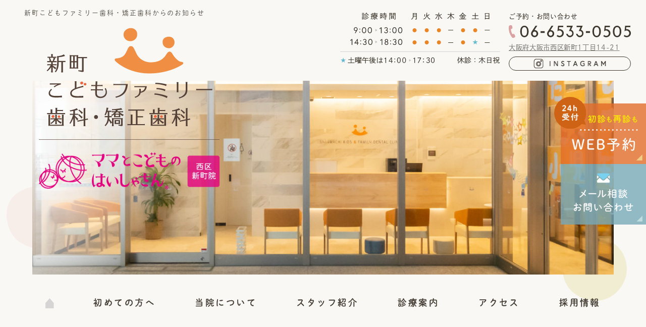

--- FILE ---
content_type: text/html; charset=UTF-8
request_url: https://www.good-kodomo.com/newstopics/category/news/
body_size: 8308
content:
<!DOCTYPE html>
<html lang="ja">
<head>
<!-- Google tag (gtag.js) -->
<script async src="https://www.googletagmanager.com/gtag/js?id=G-DVJ8PBC9XC"></script>
<script>
  window.dataLayer = window.dataLayer || [];
  function gtag(){dataLayer.push(arguments);}
  gtag('js', new Date());

  gtag('config', 'G-DVJ8PBC9XC');
  gtag('config', 'UA-222846937-1');
</script>	
<meta name="keywords" content="大阪市,西区,新町,四ツ橋駅,矯正歯科,小児歯科,予防歯科">
<meta name="description" content="大阪市西区の歯医者 新町こどもファミリー歯科・矯正歯科からのお知らせです。休診日やイベントなどを告知しますので、是非ご覧ください。">
<title>お知らせ | 西区の歯医者 新町こどもファミリー歯科・矯正歯科</title>
<meta charset="utf-8">
<meta name="viewport" content="width=device-width, initial-scale=1.0">
<meta name="format-detection" content="telephone=no">
<meta name="robots" content="noindex">
	
<script>
  (function(d) {
    var config = {
      kitId: 'qnq7hrm',
      scriptTimeout: 3000,
      async: true
    },
    h=d.documentElement,t=setTimeout(function(){h.className=h.className.replace(/\bwf-loading\b/g,"")+" wf-inactive";},config.scriptTimeout),tk=d.createElement("script"),f=false,s=d.getElementsByTagName("script")[0],a;h.className+=" wf-loading";tk.src='https://use.typekit.net/'+config.kitId+'.js';tk.async=true;tk.onload=tk.onreadystatechange=function(){a=this.readyState;if(f||a&&a!="complete"&&a!="loaded")return;f=true;clearTimeout(t);try{Typekit.load(config)}catch(e){}};s.parentNode.insertBefore(tk,s)
  })(document);
</script>	
<link rel="shortcut icon" href="https://www.good-kodomo.com/images/favicon.ico">
<link href="https://www.good-kodomo.com/css/icon/css/fontello.css" rel="stylesheet" type="text/css">
<link href="https://www.good-kodomo.com/css/common.css" rel="stylesheet" type="text/css" media="all">
<link href="https://www.good-kodomo.com/css/topics.css" rel="stylesheet" type="text/css" media="all">
<link href="https://www.good-kodomo.com/js/drawer/drawer.css" rel="stylesheet" type="text/css" media="all">

<script type="text/javascript" src="https://www.good-kodomo.com/js/jquery-3.5.1.min.js"></script>
<script type="text/javascript" src="https://www.good-kodomo.com/js/common.js"></script>
<script type="text/javascript" src="https://www.good-kodomo.com/js/drawer/drawer.js"></script>
</head>

<body class="drawer drawer--right contentpage">

<!--wrapper-->
<div id="wrapper" class="cat_1 child_1">
	
<header>
	
		<h1>新町こどもファミリー歯科・矯正歯科からのお知らせ</h1>
		
	<div class="h_logo">
	<dl>
		<dt><a href="https://www.good-kodomo.com/"><img src="https://www.good-kodomo.com/images/h_logo.png" alt="新町こどもファミリー歯科・矯正歯科" width="351" height="196" class="topimg retina"><img src="https://www.good-kodomo.com/images/h_logo_con_sp.png" alt="新町こどもファミリー歯科・矯正歯科" width="358" height="59" class="con_sp retina"></a></dt>
		<dd><a href="https://mamatokodomo-no-haishasan.com/" target="_blank" rel="noopener"><img src="https://www.good-kodomo.com/images/h_mamato.png" alt="ママとこどものはいしゃさん" width="395" height="80" class="topimg retina"><img src="https://www.good-kodomo.com/images/h_mamato_con_sp.png" alt="ママとこどものはいしゃさん" width="92" height="102" class="con_sp retina"></a></dd>
	</dl>
</div>
	
<div class="h_right">
	<ul class="clearfix">
		<li>
			<div class="h_time"><img src="https://www.good-kodomo.com/images/h_timetable.svg" alt="診療時間" width="325" height="104" class="retina"></div>
		</li>
		<li>
			<div class="h_tel">
				<p>ご予約・お問い合わせ</p>
				<div class="sp_tel_btn"><span data-action="call" data-tel="06-6533-0505"></span><img src="https://www.good-kodomo.com/images/com_tel.svg" alt="電話番号" width="248" height="25"></div>
			</div>
			<div class="h_access"><a href="https://goo.gl/maps/pdv4843vBXfET2Sw7" target="_blank" rel="noopener">大阪府大阪市西区新町1丁目14-21</a></div>
			<div class="h_insta">
				<a href="https://www.instagram.com/shinmachi_kodomofamily_dc/" target="_blank" rel="noopener"><img src="https://www.good-kodomo.com/images/h_insta.png" alt="INSTAGRAM" width="144" height="18" class="retina"></a>
			</div>
		</li>
	</ul>
</div>
	
<ul class="m_contact">
	<li class="blocklink_out">
		<p><img src="https://www.good-kodomo.com/images/com_reserve_point.svg" alt="24時間受付" width="66" height="66"></p>
		<div><a href="https://apo-toolboxes.stransa.co.jp/user/web/cfe84883ceea68ee019084113e8a89ad/reservations"><img src="https://www.good-kodomo.com/images/com_reserve.svg" alt="初診も再診も web予約" width="169" height="120"></a></div>
		<!--<div><a href="javascript:void(0);"><img src="https://www.good-kodomo.com/images/com_reserve_no.svg" alt="初診限定web予約" width="169" height="120"></a></div>-->
	</li>
	<li class="blocklink">
		<div><a href="https://www.good-kodomo.com/contact.html"><img src="https://www.good-kodomo.com/images/com_contact.svg" alt="メール相談お問い合わせ" width="169" height="120"></a></div>
	</li>
</ul>	
	<div class="m_img">
		<div class="m_img_bg"></div>
		<ul class="abs_fuwa_list">
			<li class="anm_fuwa anm_fuwa1"><img src="https://www.good-kodomo.com/images/maru_m_7.svg" alt="*" width="137" height="132"></li>
			<li class="anm_fuwa anm_fuwa3"><img src="https://www.good-kodomo.com/images/maru_m_6.svg" alt="*" width="157" height="150"></li>
		</ul>
	</div>
	
	<div class="m_nav_area">
	<ul class="m_nav">
		<li class="menu_home"><a href="https://www.good-kodomo.com/"><img src="https://www.good-kodomo.com/images/m_nav_home.svg" alt="ホーム" width="15" height="18" class="over"></a></li>
		<li class="menu_fst">
			<a href="javascript:void(0);">初めての方へ</a>
			<div class="in_menu in_long fst_inmenu">
				<ul>
					<li><a href="https://www.good-kodomo.com/concept.html">特長・コンセプト<i class="icon-arrow1"></i></a></li>
					<li><a href="https://www.good-kodomo.com/omoi.html">患者様への想い<i class="icon-arrow1"></i></a></li>
					<li><a href="https://www.good-kodomo.com/flow.html">診療の流れ<i class="icon-arrow1"></i></a></li>
				</ul>
			</div>
		</li>
		<li class="menu_cln">
			<a href="javascript:void(0);">当院について</a>
			<div class="in_menu in_long cln_inmenu">
				<ul>
					<li><a href="https://www.good-kodomo.com/clinic.html">クリニック紹介<i class="icon-arrow1"></i></a></li>
					<li><a href="https://www.good-kodomo.com/device.html">設備紹介<i class="icon-arrow1"></i></a></li>
				</ul>
			</div>
		</li>
		<li><a href="https://www.good-kodomo.com/staff.html">スタッフ紹介</a></li>
		<li class="menu_med">
			<a href="javascript:void(0);">診療案内</a>
		</li>
		<li><a href="https://www.good-kodomo.com/clinic.html#access">アクセス</a></li>
		<li><a href="https://www.good-kodomo.com/newstopics/recruitment/">採用情報</a></li>
	</ul>
	<div class="in_menu in_width med_inmenu">
		<ul>
			<li><a href="https://www.good-kodomo.com/medical/ortho.html">小児矯正歯科<i class="icon-arrow1"></i></a></li>
			<li><a href="https://www.good-kodomo.com/medical/kids.html">小児歯科<i class="icon-arrow1"></i></a></li>
			<li><a href="https://www.good-kodomo.com/medical/caries.html">虫歯治療<i class="icon-arrow1"></i></a></li>
			<li><a href="https://www.good-kodomo.com/medical/perio.html">歯周病治療<i class="icon-arrow1"></i></a></li>
			<li><a href="https://www.good-kodomo.com/medical/whitening.html">ホワイトニング<i class="icon-arrow1"></i></a></li>
			<li><a href="https://www.good-kodomo.com/medical/ceramic.html">詰め物・被せ物治療<i class="icon-arrow1"></i></a></li>
			<li><a href="https://www.good-kodomo.com/medical/yobo.html">予防・メンテナンス<i class="icon-arrow1"></i></a></li>
			<li><a href="https://www.good-kodomo.com/medical/surgery.html">口腔外科<i class="icon-arrow1"></i></a></li>
			<li><a href="https://www.good-kodomo.com/medical/implant.html">インプラント<i class="icon-arrow1"></i></a></li>
			<li><a href="https://www.good-kodomo.com/medical/denture.html">入れ歯<i class="icon-arrow1"></i></a></li>
			<li><a href="https://www.good-kodomo.com/medical/ortho.html#otona">成人矯正歯科<i class="icon-arrow1"></i></a></li>
		</ul>
	</div>
</div>
	
<div id="scl_header">
<div class="scl_flex">
		
	<div class="scl_nav_area">
		<ul class="m_nav">
			<li class="menu_home"><a href="https://www.good-kodomo.com/"><img src="https://www.good-kodomo.com/images/m_nav_home.svg" alt="ホーム" width="15" height="18" class="over"></a></li>
			<li class="menu_fst">
				<a href="javascript:void(0);">初めての方へ</a>
				<div class="in_menu in_long fst_inmenu">
					<ul>
						<li><a href="https://www.good-kodomo.com/concept.html">特長・コンセプト<i class="icon-arrow1"></i></a></li>
						<li><a href="https://www.good-kodomo.com/omoi.html">患者様への想い<i class="icon-arrow1"></i></a></li>
						<li><a href="https://www.good-kodomo.com/flow.html">診療の流れ<i class="icon-arrow1"></i></a></li>
					</ul>
				</div>
			</li>
			<li class="menu_cln">
				<a href="javascript:void(0);">当院について</a>
				<div class="in_menu in_long cln_inmenu">
					<ul>
						<li><a href="https://www.good-kodomo.com/clinic.html">クリニック紹介<i class="icon-arrow1"></i></a></li>
						<li><a href="https://www.good-kodomo.com/device.html">設備紹介<i class="icon-arrow1"></i></a></li>
					</ul>
				</div>
			</li>
			<li><a href="https://www.good-kodomo.com/staff.html">スタッフ紹介</a></li>
			<li class="menu_med">
				<a href="javascript:void(0);">診療案内</a>
			</li>
			<li><a href="https://www.good-kodomo.com/clinic.html#access">アクセス</a></li>
			<li><a href="https://www.good-kodomo.com/newstopics/recruitment/">採用情報</a></li>
		</ul>
		<div class="in_menu in_width med_inmenu">
			<ul>
				<li><a href="https://www.good-kodomo.com/medical/ortho.html">小児矯正歯科<i class="icon-arrow1"></i></a></li>
				<li><a href="https://www.good-kodomo.com/medical/kids.html">小児歯科<i class="icon-arrow1"></i></a></li>
				<li><a href="https://www.good-kodomo.com/medical/caries.html">虫歯治療<i class="icon-arrow1"></i></a></li>
				<li><a href="https://www.good-kodomo.com/medical/perio.html">歯周病治療<i class="icon-arrow1"></i></a></li>
				<li><a href="https://www.good-kodomo.com/medical/whitening.html">ホワイトニング<i class="icon-arrow1"></i></a></li>
				<li><a href="https://www.good-kodomo.com/medical/ceramic.html">詰め物・被せ物治療<i class="icon-arrow1"></i></a></li>
				<li><a href="https://www.good-kodomo.com/medical/yobo.html">予防・メンテナンス<i class="icon-arrow1"></i></a></li>
				<li><a href="https://www.good-kodomo.com/medical/surgery.html">口腔外科<i class="icon-arrow1"></i></a></li>
				<li><a href="https://www.good-kodomo.com/medical/implant.html">インプラント<i class="icon-arrow1"></i></a></li>
				<li><a href="https://www.good-kodomo.com/medical/denture.html">入れ歯<i class="icon-arrow1"></i></a></li>
				<li><a href="https://www.good-kodomo.com/medical/ortho.html#otona">成人矯正歯科<i class="icon-arrow1"></i></a></li>
			</ul>
		</div>
	</div>
	<ul class="scl_contact">
		<li class="scl_tel">
			<p>ご予約・お問い合わせ</p>
			<div class="sp_tel_btn"><span data-action="call" data-tel="06-6533-0505"></span><img src="https://www.good-kodomo.com/images/com_tel.svg" alt="ご予約・お問い合わせ" width="248" height="25"></div>
		</li>
		<li class="scl_reserve blocklink_out hover">
			<div><a href="https://apo-toolboxes.stransa.co.jp/user/web/cfe84883ceea68ee019084113e8a89ad/reservations"><img src="https://www.good-kodomo.com/images/scl_reserve.svg" alt="初診も再診も web予約" width="124" height="80"></a></div>
			<!--<div><a href="javascript:void(0);"><img src="https://www.good-kodomo.com/images/scl_reserve_no.svg" alt="初診限定web予約" width="124" height="80"></a></div>-->
		</li>
		<li class="scl_contact blocklink hover">
			<div><a href="https://www.good-kodomo.com/contact.html"><img src="https://www.good-kodomo.com/images/scl_contact.svg" alt="メール相談お問い合わせ" width="124" height="80"></a></div>
		</li>
	</ul>
</div>
</div>


<!--drawer-->
<div class="drawer-wrap sp_only">
<input id="drawer-checkbox" type="checkbox">
<label id="drawer-icon" for="drawer-checkbox" class="drawer-hamburger"><span class="drawer-hamburger-icon"></span><span class="menu_txt"></span></label>
<label id="drawer-close" for="drawer-checkbox"></label>
	
<div id="drawer-content">
	<div class="drw_inbox">
		<div class="drw_box1 ft_maru">
			
			<div class="drw_logo">
				<div class="mark"><a href="https://www.good-kodomo.com/"><img src="https://www.good-kodomo.com/images/drw_logo.png" alt="SHINMACHI KIDS&FAMILY DENTALCLINIC" width="298" height="84" class="retina"></a></div>
			</div>
			
			<div class="drw_navbox ft_min">
				<div class="drw_main">
					<div class="drw_index">メインメニュー</div>
					<ul class="drw-menu">
						<li><a href="https://www.good-kodomo.com/">ホーム</a></li>
						<li><a href="https://www.good-kodomo.com/clinic.html">クリニック紹介</a></li>
						<li><a href="https://www.good-kodomo.com/device.html">設備紹介</a></li>
						<li><a href="https://www.good-kodomo.com/staff.html">スタッフ紹介</a></li>
						<li><a href="https://www.good-kodomo.com/clinic.html#access">アクセス</a></li>
						<li><a href="https://www.good-kodomo.com/newstopics/recruitment/">採用情報</a></li>
					</ul>
				</div>

				<div class="drw_first">
					<div class="drw_index">初めての方へ</div>
					<ul class="drw-menu">
						<li><a href="https://www.good-kodomo.com/concept.html">特長・コンセプト</a></li>
						<li><a href="https://www.good-kodomo.com/omoi.html">患者様への想い</a></li>
						<li><a href="https://www.good-kodomo.com/flow.html">診療の流れ</a></li>
					</ul>
				</div>

				<div class="drw_medical">
					<div class="drw_index">診療案内</div>
					<div class="drw_med_cat drw_med_cat1"><span>こども歯科</span></div>
					<ul class="drw-menu">
						<li><a href="https://www.good-kodomo.com/medical/ortho.html">小児矯正歯科</a></li>
						<li><a href="https://www.good-kodomo.com/medical/kids.html">小児歯科</a></li>
					</ul>
					<div class="drw_med_cat drw_med_cat2"><span>おとな歯科</span></div>
					<ul class="drw-menu">
						<li><a href="https://www.good-kodomo.com/medical/caries.html">虫歯治療</a></li>
						<li><a href="https://www.good-kodomo.com/medical/perio.html">歯周病治療</a></li>
						<li><a href="https://www.good-kodomo.com/medical/whitening.html">ホワイトニング</a></li>
						<li><a href="https://www.good-kodomo.com/medical/ceramic.html">詰め物・被せ物治療</a></li>
						<li><a href="https://www.good-kodomo.com/medical/yobo.html">予防・メンテナンス</a></li>
						<li><a href="https://www.good-kodomo.com/medical/surgery.html">口腔外科</a></li>
						<li><a href="https://www.good-kodomo.com/medical/implant.html">インプラント</a></li>
						<li><a href="https://www.good-kodomo.com/medical/denture.html">入れ歯</a></li>
						<li><a href="https://www.good-kodomo.com/medical/ortho.html#otona">成人矯正歯科</a></li>
					</ul>
				</div>
			</div>
		</div>
		
		<div class="drw_box2">
			<div class="drw_update">
				<ul class="clearfix">
					<li class="icon_news blocklink">
						<p><img src="https://www.good-kodomo.com/images/drw_icon1.svg" alt="*" width="124" height="120"></p>
						<a href="https://www.good-kodomo.com/newstopics/category/news/">お知らせ</a>
					</li>
					<li class="icon_blog blocklink">
						<p><img src="https://www.good-kodomo.com/images/drw_icon2.svg" alt="*" width="124" height="120"></p>
						<a href="https://www.good-kodomo.com/newstopics/category/blog/">ブログ</a>
					</li>
					<li class="icon_insta blocklink_out">
						<p><img src="https://www.good-kodomo.com/images/drw_icon3.svg" alt="*" width="124" height="120"></p>
						<a href="https://www.instagram.com/shinmachi_kodomofamily_dc/" target="_blank" rel="noopener">インスタグラム</a>
					</li>
				</ul>
			</div>
			<div class="drw_info">
				<div class="drw_tel">
					<p>ご予約・お問い合わせ</p>
					<div class="sp_tel_btn"><span data-action="call" data-tel="06-6533-0505"></span><img src="https://www.good-kodomo.com/images/com_tel.svg" alt="ご予約・お問い合わせ" width="386" height="39"></div>
				</div>
				<ul class="drw_contact clearfix">
					<li class="blocklink_out">
						<p><img src="https://www.good-kodomo.com/images/com_reserve_point.svg" alt="24時間受付" width="66" height="66"></p>
						<div><a href="https://apo-toolboxes.stransa.co.jp/user/web/cfe84883ceea68ee019084113e8a89ad/reservations"><img src="https://www.good-kodomo.com/images/f_reserve.svg" alt="初診も再診も web予約" width="207" height="115"></a></div>
						<!--<div><a href="javascript:void(0);"><img src="https://www.good-kodomo.com/images/f_reserve_no.svg" alt="初診限定web予約" width="207" height="115"></a></div>-->
					</li>
					<li class="blocklink">
						<div><a href="https://www.good-kodomo.com/contact.html"><img src="https://www.good-kodomo.com/images/f_contact.svg" alt="メール相談お問い合わせ" width="207" height="115"></a></div>
					</li>
				</ul>
			</div>
			<div class="drw_time">
				<div><img src="https://www.good-kodomo.com/images/com_timetable.svg" alt="診療時間" width="505" height="140"></div>
				<p><span>★</span> 土曜午後は14:00-17:30　休診：木日祝<!--<br>※木曜午後は変則診療（詳しくはお問い合わせください）--></p>
			</div>		
		</div>
		
		<div class="drw_box3">
			<div class="drw_access">
				<p>〒550-0013 大阪府大阪市西区新町1丁目14-21<br>大阪ひびきの街ザ・サンクタスタワー1F</p>
				<div class="com_btn1"><a href="https://www.good-kodomo.com/clinic.html#access"><span>アクセスページへ</span></a></div>
			</div>	
		</div>
		
	</div>
	</div>
	</div>	
</header>

<!-- pagebody -->
<div id="pagebody" class="topics">
	
	<!-- w1220 -->
	<div class="w1220">
		
					<div class="com_lead">
			  <h2 class="ft_maru">お知らせ</h2>
			  <div class="ft_europa"><span>N</span>EWS</div>
			</div>
				
				
	
			

		<!-- アーカイブタイトル -->
		<div class="archive-title">
				</div>
		
		<!-- 記事の一覧 -->
		<div class="entry_list">

		<article id="post-82">

	
	
		
		<div class="entry-inf">				
			<p class="entry-date ft_europa">2024.12.27</p>
			<h2 class="entry-title ft_maru"><a href="https://www.good-kodomo.com/newstopics/82/" rel="bookmark">年末年始休診のお知らせ</a></h2>			<ul class="child_cat_list2 ft_maru">
							<!-- 子カテゴリーの場合のみ表示 -->
								
			</ul>
		</div>	

		<div class="float_box clearfix">
			<div class="img_thumbnail hover"><a href="https://www.good-kodomo.com/newstopics/82/"><img src="https://www.good-kodomo.com/newstopics/wp-content/uploads/2024/12/82e732b442aa8468aebba9efa8412823-300x300.png"></a></div>
			<div class="txt_summary">
				<p>年末年始の診療スケジュールにつきまして、下記の通りお知らせいたします。 休診期間 2024年12月28日（日）～2025年1月3日（金） 年始は2025年1月4日（土）より通常通り診療を開始いたします。 皆さまにはご迷惑をおかけいたしますが、何卒ご理解とご協力のほどお願い申し上げます。 &nbsp; 新町こどもファミリ<a class="more" href="https://www.good-kodomo.com/newstopics/82/">...続きを読む</a></p>			</div>
		</div>
	
		

</article><article id="post-71">

	
	
		
		<div class="entry-inf">				
			<p class="entry-date ft_europa">2024.07.12</p>
			<h2 class="entry-title ft_maru"><a href="https://www.good-kodomo.com/newstopics/71/" rel="bookmark">夏祭り開催します</a></h2>			<ul class="child_cat_list2 ft_maru">
							<!-- 子カテゴリーの場合のみ表示 -->
								
			</ul>
		</div>	

		<div class="float_box clearfix">
			<div class="img_thumbnail hover"><a href="https://www.good-kodomo.com/newstopics/71/"><img src="https://www.good-kodomo.com/newstopics/wp-content/uploads/2024/07/image0-1-300x300.jpeg"></a></div>
			<div class="txt_summary">
				<p>　　 スーパーボール・ヨーヨーすくい ポップコーンをします&#x1f601;<a class="more" href="https://www.good-kodomo.com/newstopics/71/">...続きを読む</a></p>			</div>
		</div>
	
		

</article><article id="post-61">

	
	
		
		<div class="entry-inf">				
			<p class="entry-date ft_europa">2023.11.28</p>
			<h2 class="entry-title ft_maru"><a href="https://www.good-kodomo.com/newstopics/61/" rel="bookmark">クリスマスイベント開催します！！</a></h2>			<ul class="child_cat_list2 ft_maru">
							<!-- 子カテゴリーの場合のみ表示 -->
								
			</ul>
		</div>	

		<div class="float_box clearfix">
			<div class="img_thumbnail hover"><a href="https://www.good-kodomo.com/newstopics/61/"><img src="https://www.good-kodomo.com/newstopics/wp-content/uploads/2023/11/3BC2B342-1BB0-49AF-94DE-0B764717E259-300x213.png"></a></div>
			<div class="txt_summary">
				<p>クリスマスイベント 開催日１２月２３日（土）　　１３：００～１４：００　　 【イベント内容】　　　ひもくじ（プレゼント） 　　　　　　　　　　　ストラックアウト                       上記の時間で開催します！ お越しいただいたお子様にプレゼントお渡しします。　  ※プレゼントは無くなり次第終了しま<a class="more" href="https://www.good-kodomo.com/newstopics/61/">...続きを読む</a></p>			</div>
		</div>
	
		

</article><article id="post-53">

	
	
		
		<div class="entry-inf">				
			<p class="entry-date ft_europa">2023.05.25</p>
			<h2 class="entry-title ft_maru"><a href="https://www.good-kodomo.com/newstopics/53/" rel="bookmark">WEB予約ができます。</a></h2>			<ul class="child_cat_list2 ft_maru">
							<!-- 子カテゴリーの場合のみ表示 -->
								
			</ul>
		</div>	

		<div class="float_box clearfix">
			<div class="img_thumbnail hover"><a href="https://www.good-kodomo.com/newstopics/53/"><img src="https://www.good-kodomo.com/images/topics/noimg@2x.png"></a></div>
			<div class="txt_summary">
				<p>大阪市西区の歯医者 新町こどもファミリー歯科・矯正歯科です。 &nbsp; お待たせしました。 HPのWEB予約から診療予約ができるようになりました！ 初めての方（初診）、通院中の方（再診）もご予約ができます。 ご活用いただければと思います。 &nbsp;<a class="more" href="https://www.good-kodomo.com/newstopics/53/">...続きを読む</a></p>			</div>
		</div>
	
		

</article><article id="post-36">

	
	
		
		<div class="entry-inf">				
			<p class="entry-date ft_europa">2022.08.10</p>
			<h2 class="entry-title ft_maru"><a href="https://www.good-kodomo.com/newstopics/36/" rel="bookmark">8月27日（土）14時より夏祭りを開催いたします！</a></h2>			<ul class="child_cat_list2 ft_maru">
							<!-- 子カテゴリーの場合のみ表示 -->
								
			</ul>
		</div>	

		<div class="float_box clearfix">
			<div class="img_thumbnail hover"><a href="https://www.good-kodomo.com/newstopics/36/"><img src="https://www.good-kodomo.com/images/topics/noimg@2x.png"></a></div>
			<div class="txt_summary">
				<p>大阪市西区の歯医者 新町こどもファミリー歯科・矯正歯科です。 2022年8月27日（土）14：00 より、夏祭りを開催いたします。 夏祭りでは、スーパーボール・宝石すくい をお楽しみいただけますので、是非お友達もお誘いいただき、一緒に遊びに来てください！ 紙が破れるまでチャレンジでき、スーパーボールと宝石は、お好きな色<a class="more" href="https://www.good-kodomo.com/newstopics/36/">...続きを読む</a></p>			</div>
		</div>
	
		

</article><article id="post-31">

	
	
		
		<div class="entry-inf">				
			<p class="entry-date ft_europa">2022.07.29</p>
			<h2 class="entry-title ft_maru"><a href="https://www.good-kodomo.com/newstopics/31/" rel="bookmark">木曜日の変則臨時診療について</a></h2>			<ul class="child_cat_list2 ft_maru">
							<!-- 子カテゴリーの場合のみ表示 -->
								
			</ul>
		</div>	

		<div class="float_box clearfix">
			<div class="img_thumbnail hover"><a href="https://www.good-kodomo.com/newstopics/31/"><img src="https://www.good-kodomo.com/newstopics/wp-content/uploads/2022/07/img_news-300x197.jpg"></a></div>
			<div class="txt_summary">
				<p>大阪市西区の歯医者 新町こどもファミリー歯科・矯正歯科です。 木曜日は通常休診としておりますが、変則で理事長のよる臨時診療を行う場合がございます。 虫歯や歯周病などの治療はもちろん、矯正歯科のご相談などもお受けしておりますが、 日程については変則となりますので、詳しくはお問い合わせくださいませ。<a class="more" href="https://www.good-kodomo.com/newstopics/31/">...続きを読む</a></p>			</div>
		</div>
	
		

</article><article id="post-27">

	
	
		
		<div class="entry-inf">				
			<p class="entry-date ft_europa">2022.03.14</p>
			<h2 class="entry-title ft_maru"><a href="https://www.good-kodomo.com/newstopics/27/" rel="bookmark">お知らせページを開設しました</a></h2>			<ul class="child_cat_list2 ft_maru">
							<!-- 子カテゴリーの場合のみ表示 -->
								
			</ul>
		</div>	

		<div class="float_box clearfix">
			<div class="img_thumbnail hover"><a href="https://www.good-kodomo.com/newstopics/27/"><img src="https://www.good-kodomo.com/images/topics/noimg@2x.png"></a></div>
			<div class="txt_summary">
				<p>大阪市西区の歯医者 新町こどもファミリー歯科・矯正歯科です。 この度、正式サイトを公開させていただきました。 公開に伴い、お知らせページを開設いたしました。 臨時休診やイベントなどのお知らせを掲載しますので、是非ご覧ください。<a class="more" href="https://www.good-kodomo.com/newstopics/27/">...続きを読む</a></p>			</div>
		</div>
	
		

</article>
		</div>
		<!-- 記事の一覧 -->
		
		<!-- 前後ページへのリンク -->
		
	</div>	
	<!-- w1220 END -->
	
	<!-- ウィジェット -->
	<div class="widget_box clearfix">
		<div class="w900">

			<!-- 最近の投稿 -->
			<div class="near_box">
				<div class="wid_index">最近の投稿</div>
								<ul class="near_list hover_list">
									<li><a href="https://www.good-kodomo.com/newstopics/82/">年末年始休診のお知らせ</a></li>
									<li><a href="https://www.good-kodomo.com/newstopics/71/">夏祭り開催します</a></li>
									<li><a href="https://www.good-kodomo.com/newstopics/61/">クリスマスイベント開催します！！</a></li>
									<li><a href="https://www.good-kodomo.com/newstopics/53/">WEB予約ができます。</a></li>
									<li><a href="https://www.good-kodomo.com/newstopics/36/">8月27日（土）14時より夏祭りを開催いたします！</a></li>
									<li><a href="https://www.good-kodomo.com/newstopics/31/">木曜日の変則臨時診療について</a></li>
									<li><a href="https://www.good-kodomo.com/newstopics/27/">お知らせページを開設しました</a></li>
								</ul>
							</div>

			<!-- カレンダー -->
			<div class="calendar_box">
			<div class="s_calendar">
			<div id="calendar_wrap"><table id="wp-calendar" summary="カレンダー"> <caption>2026年1月</caption> <thead> <tr><th abbr="月曜日" scope="col" title="月曜日">月</th><th abbr="火曜日" scope="col" title="火曜日">火</th><th abbr="水曜日" scope="col" title="水曜日">水</th><th abbr="木曜日" scope="col" title="木曜日">木</th><th abbr="金曜日" scope="col" title="金曜日">金</th><th abbr="土曜日" scope="col" title="土曜日">土</th><th abbr="日曜日" scope="col" title="日曜日">日</th> </tr> </thead><tfoot> <tr><td abbr="12月" colspan="3" id="prev"><a href="https://www.good-kodomo.com/newstopics/date/2024/12/?cat=1" title="View posts for 12月 2024">12月</a></td><td>&nbsp;</td><td colspan="3" id="next">&nbsp;</td> </tr> </tfoot><tbody> <tr><td colspan="3">&nbsp;</td><td>1</td><td>2</td><td>3</td><td>4</td></tr><tr><td>5</td><td>6</td><td>7</td><td>8</td><td>9</td><td>10</td><td>11</td></tr><tr><td>12</td><td>13</td><td>14</td><td>15</td><td>16</td><td>17</td><td>18</td></tr><tr><td>19</td><td>20</td><td>21</td><td id="today">22</td><td>23</td><td>24</td><td>25</td></tr><tr><td>26</td><td>27</td><td>28</td><td>29</td><td>30</td><td>31</td><td colspan="1">&nbsp;</td></tr></tbody></table></div>			</div>
			</div>

		</div>
	</div>
	<!-- ウィジェット -->
	
</div>
<!--pagebody END-->

	
	
<div class="f_bnr">
	<ul class="clearfix hover_list">
		<li><a href="https://www.good-kodomo.com/newstopics/category/news/"><img src="https://www.good-kodomo.com/images/f_bnr_news.png" alt="NEWS お知らせ" width="225" height="145" class="retina"></a></li>
		<li><a href="https://www.good-kodomo.com/newstopics/category/blog/"><img src="https://www.good-kodomo.com/images/f_bnr_blog.png" alt="BLOG ブログ" width="225" height="145" class="retina"></a></li>
		<li><a href="https://www.good-kodomo.com/newstopics/recruitment/"><img src="https://www.good-kodomo.com/images/f_bnr_recruit.png" alt="スタッフ募集" width="450" height="145" class="retina"></a></li>
	</ul>
</div>	
<!--footer-->
<footer>
	
	<div class="f_box1">
		<div class="w1340">
			<div class="clearfix">
				<div class="col_l">
					<div class="f_logo"><img src="https://www.good-kodomo.com/images/f_logo.png" alt="新町こどもファミリー歯科・矯正歯科" width="386" height="253" class="retina"></div>
					<div class="f_mamato"><a href="https://mamatokodomo-no-haishasan.com/" target="_blank" rel="noopener"><img src="https://www.good-kodomo.com/images/f_mamato.png" alt="ママとこどものはいしゃさん" width="386" height="130" class="hover retina"></a></div>				
				</div>
				<div class="col_r">
					<div class="clearfix">
						<div class="f_timetable">
							<div><img src="https://www.good-kodomo.com/images/com_timetable.svg" alt="診療時間" width="505" height="104" class="retina"></div>
							<p><span>★ </span>土曜午後は14:00-17:30　休診：木曜・日曜・祝日<!--<br><small>※変則で理事長の臨時木曜診療あり（詳細はお問い合わせください）</small>--></p>
						</div>
						<div class="f_insta">
							<a href="https://www.instagram.com/shinmachi_kodomofamily_dc/" target="_blank" rel="noopener"><img src="https://www.good-kodomo.com/images/f_insta.png" alt="instagram 口腔内のお話や医院の情報を発信！" width="340" height="240" class="hover retina"></a>
						</div>
					</div>
					<div class="clearfix">
						<div class="f_tel">
							<p>ご予約・お問い合わせ</p>
							<div class="sp_tel_btn"><span data-action="call" data-tel="06-6533-0505"></span><img src="https://www.good-kodomo.com/images/com_tel.svg" alt="ご予約・お問い合わせ" width="386" height="39"></div>
						</div>
						<ul class="f_contact">
							<li class="blocklink_out">
								<p><img src="https://www.good-kodomo.com/images/com_reserve_point.svg" alt="24時間受付" width="66" height="66"></p>
								<div><a href="https://apo-toolboxes.stransa.co.jp/user/web/cfe84883ceea68ee019084113e8a89ad/reservations"><img src="https://www.good-kodomo.com/images/f_reserve.svg" alt="初診も再診も web予約" width="207" height="116"></a></div>
								<!--<div><a href="javascript:void(0);"><img src="https://www.good-kodomo.com/images/f_reserve_no.svg" alt="初診限定web予約" width="207" height="116"></a></div>-->
							</li>
							<li class="blocklink">
								<div><a href="https://www.good-kodomo.com/contact.html"><img src="https://www.good-kodomo.com/images/f_contact.svg" alt="メール相談お問い合わせ" width="207" height="116"></a></div>
							</li>
						</ul>
					</div>
				</div>
			</div>
		</div>
	</div>
	
	<div class="f_box2">
		<div class="w1220">
			<div class="clearfix">
				<div class="col_l">
					<div class="f_map">
						<iframe src="https://www.google.com/maps/embed?pb=!1m18!1m12!1m3!1d2881.1805281896827!2d135.4922738969374!3d34.67854517064269!2m3!1f0!2f0!3f0!3m2!1i1024!2i768!4f13.1!3m3!1m2!1s0x6000e7030759cbd1%3A0xfc5d38b55061af0e!2z5paw55S644GT44Gp44KC44OV44Kh44Of44Oq44O85q2v56eR44O755-v5q2j5q2v56eR!5e0!3m2!1sja!2sjp!4v1727430430917!5m2!1sja!2sjp" width="100%" height="424" style="border:0;" allowfullscreen="" loading="lazy" referrerpolicy="no-referrer-when-downgrade" title="googlemaps"></iframe>
						<p><a href="https://maps.app.goo.gl/SVSuuRV7gNFEDn6AA" target="_blank" rel="noopener" class="hover">Google map</a><i class="icon-arrow1"></i></p>
					</div>
				</div>
				<div class="col_r">
					<div class="f_access">
					  <p class="f_access_title ft_europa">ACCESS</p>
						<address>〒550-0013　<br class="sp_tb">大阪府大阪市西区新町1丁目14-21<br>大阪ひびきの街ザ・サンクタスタワー1F</address>
						<div class="f_root">
							<dl>
								<dt><img src="https://www.good-kodomo.com/images/f_access.svg" alt="各駅より徒歩すぐ" width="46" height="127"></dt>
								<dd>
									<ul>
										<li>
											<p>大阪メトロ長堀鶴見緑地線</p>
											<div><span>「西大橋駅」徒歩</span><span class="ft_europa">5</span><span>分</span></div>
										</li>
										<li>
											<p>大阪メトロ四つ橋線</p>
											<div><span>「四ツ橋駅」徒歩</span><span class="ft_europa">5</span><span>分</span></div>
										</li>
									</ul>
								</dd>
							</dl>
						</div>
					</div>
				</div>
			</div>
			<div class="f_inoueclinic">
				<a href="https://good-teeth.com/" target="_blank" rel="noopener"><img src="https://www.good-kodomo.com/images/f_bnr_inoueclinic.png" alt="井上歯科クリニック 心斎橋駅から徒歩すぐの本院" width="430" height="140" class="hover retina"></a>
			</div>
			<p class="ft_europa f_copy">COPYRIGHT SHINMACHI KODOMO FAMILY DENTAL CLINIC<br class="sp_only"> &amp; ORTHODONTICS ALL RIGHTS RESERVED.</p>
	  </div>
	</div>
	
	<div id="page_top" class="hover"><a href="#wrapper"><img src="https://www.good-kodomo.com/images/pagetop.png" alt="ページの先頭へ戻る" width="78" height="78" class="retina"></a></div>
	
	<div id="sp_footer">
		<ul>
			<li class="sp_tel_btn"><span data-action="call" data-tel="06-6533-0505"></span><img src="https://www.good-kodomo.com/images/sp_f_tel.svg" alt="ご予約・お問い合わせ" width="213" height="70"></li>
			<li><a href="https://apo-toolboxes.stransa.co.jp/user/web/cfe84883ceea68ee019084113e8a89ad/reservations"  target="_blank" rel="noopener"><img src="https://www.good-kodomo.com/images/sp_f_reserve.svg" alt="初診も再診も WEB予約" width="213" height="70"></a></li>
			<!--<li><a href="javascript:void(0);"><img src="https://www.good-kodomo.com/images/sp_f_reserve_no.svg" alt="WEB予約" width="213" height="70"></a></li>-->
			<li><a href="https://www.good-kodomo.com/contact.html"><img src="https://www.good-kodomo.com/images/sp_f_contact.svg" alt="メールから相談" width="213" height="70"></a></li>
		</ul>
		<p><img src="https://www.good-kodomo.com/images/sp_f_time.svg" alt="診療時間" width="542" height="15"></p>	
	</div>
	
</footer><!--footer END-->

</div>
<!--wrapper END-->
	
</body>
</html>

--- FILE ---
content_type: text/css
request_url: https://www.good-kodomo.com/css/common.css
body_size: 8361
content:
@charset "UTF-8";

body {
	text-align:center;
	font-family: dnp-shuei-gothic-gin-std, sans-serif;
	font-weight: 500;
	font-style: normal;
	color: #3e372e;
	font-size: 16px;
	letter-spacing: .04em;
	line-height: 2em;
	padding:0;
	margin:0;
	background:#f9f8f4;
	-webkit-text-size-adjust: 100%;
}

/* IE11ではズレるので秀英ゴシックを使用しない */
_:-ms-lang(x)::-ms-backdrop,body{
	font-family: "Helvetica Neue",Arial,"Hiragino Kaku Gothic ProN","Hiragino Sans",Meiryo,sans-serif;
	-webkit-font-smoothing: antialiased;
	-moz-osx-font-smoothing: grayscale;
}

div,
dl,dt,dd,ul,ol,li,
h1,h2,h3,h4,h5,h6,
pre,form,fildset,p,blockquote{
	margin:0;
	padding:0;
	border:0;
	font-size:100%;
	font-style:normal;
}

img{
    max-width: 100%;
    height: auto;
    width: auto\9; /* ie8 */
	border-top-style: none;
	border-right-style: none;
	border-bottom-style: none;
	border-left-style: none;
	vertical-align: top;
}
table {
    font-size:inherit;
    font:100%;
	border-collapse: collapse;
}

address{
	font-style:normal;
}

ul{
	list-style:none;
}
ul img{
	vertical-align: top;
	margin:0;
}

a{
	color:#3e372e;
	text-decoration:none;
	outline:0;
}
a,a::before{
	-webkit-transition: color 1.0s, background-color 1.0s;
	-moz-transition: color 1.0s, background-color 1.0s;
	transition: color 1.0s, background-color 1.0s;
}
a:hover,a:hover::before{
	-webkit-transition: color 0.4s, background-color 0.4s;
	-moz-transition: color 0.4s, background-color 0.4s;
	transition: color 0.4s, background-color 0.4s;
}

.clearfix:after {
  content: ".";  /* 新しい要素を作る */
  display: block;  /* ブロックレベル要素に */
  clear: both;
  height: 0;
  visibility: hidden;
}

.clearfix {
  min-height: 1px;
}

* html .clearfix {
  height: 1px;
  /*\*//*/
  height: auto;
  overflow: hidden;
  /**/
}

/*<group=style>*/
.fw_bold{font-weight: bold;}
.fw_normal{font-weight: normal;}	
/*</group>*/

/*<group=text_align>*/
.txt_al_l{text-align:left;}
.txt_al_r{text-align:right;}
.txt_al_c{text-align:center;}	
/*</group>*/

/*<group=float>*/
.flt_l{float:left;}
.flt_r{float:right;}	
/*</group>*/

.blocklink,
.blocklink_out {
	cursor:pointer;
}

.img_max {
	width: 100% !important;
	max-width: initial !important;
}
.change_img img {margin-left: auto; margin-right: auto;}

/* スマホで電話をかけるボタン：画像対応 */
.sp_tel_btn {
	position: relative;
}
.sp_tel_btn img {
	position: relative;
	z-index: 0;
}
.sp_tel_btn span,
.sp_tel_btn a {
	display: block;
}
.sp_tel_btn a {
	content: "";
	position: absolute;
	z-index: 1;
	width: 100%;
	height: 100%;
	left: 0;
	top: 0;
}

.ank_adjust {
    /*padding-top: 150px;
    margin-top: -150px;*/
}


a.txt_link{
text-decoration:underline;
}
a:hover.txt_link{
text-decoration:none;
}

/* Mobile (Portrait)
------------------------------------------*/
@media only screen and (max-width: 767px) {
/* スマホのときはビューポートを基準にサイズ調節する */
/* スマホ時：emまたは%で指定する */
/* スマホ以外でビューポート基準にするときは、その都度「vw」で指定する */
body {
	font-size: 4.1vw;
	letter-spacing: normal;
	line-height: 1.8em;
}
}



/*共通
---------------------------------------------------------*/
.w1220 {
	width: 94%;
	padding: 0 3%;
	max-width: 1220px;
	margin: 0 auto;
	text-align: left;
}
.w1100 {
	width: 94%;
	padding: 0 3%;
	max-width: 1100px;
	margin: 0 auto;
	text-align: left;
}
.w1340 {
	width: 94%;
	padding: 0 3%;
	max-width: 1340px;
	margin: 0 auto;
	text-align: left;
}
.w1420 {
	width: 94%;
	padding: 0 3%;
	max-width: 1420px;
	margin: 0 auto;
	text-align: left;
}
.mgn_b_120{
	margin-bottom:120px;
}
.mgn_b_100{
	margin-bottom:100px;
}
.mgn_b_60{
	margin-bottom:60px;
}

.ft_maru {
	font-family: dnp-shuei-mgothic-std, sans-serif;
	font-weight: 400;
	font-style: normal;
}
/* IE11ではズレるので秀英ゴシックを使用しない */
_:-ms-lang(x)::-ms-backdrop,.ft_maru{
	font-family: maru-maru-gothic-blr-stdn, sans-serif;
	font-weight: 400;
	font-style: normal;
}

.ft_europa {
	font-family: europa, sans-serif;
	font-weight: 400;
	font-style: normal;
}
.bg_hover_li li {
	-webkit-transition: background-color 1.0s;
	-moz-transition: background-color 1.0s;
	transition: background-color 1.0s;
}
.bg_hover_li li:hover {
	-webkit-transition: background-color 0.4s;
	-moz-transition: background-color 0.4s;
	transition: background-color 0.4s;
}

/*アニメーション*/
.anm_fuwa{
	max-width:137px;
	width: 10%;
	position: absolute;
}
.anm_fuwa_l{
	max-width:157px;
	width: 12%;
	position: absolute;
}
.anm_fuwa1 {
    animation-name: fuwa1;
    animation-timing-function: ease-in-out;
    animation-iteration-count: infinite;
    animation-direction: alternate;
    animation-duration: 2s;
}
@keyframes fuwa1 {
    0% {transform: translate(0,0px);}
    100% {transform: translate(0,-15px)}
}
.anm_fuwa2 {
    animation-name: fuwa2;
    animation-timing-function: ease-in-out;
    animation-iteration-count: infinite;
    animation-direction: alternate;
    animation-duration: 2s;
}
@keyframes fuwa2 {
    0% {transform: translate(0,0px);}
    100% {transform: translate(0,15px)}
}
.anm_fuwa3 {
    animation-name: fuwa3;
    animation-timing-function: ease-in-out;
    animation-iteration-count: infinite;
    animation-direction: alternate;
    animation-duration: 3s;
}
@keyframes fuwa3{
    0% {transform: translate(0,0px);}
    100% {transform: translate(0,-15px)}
}


/* Tablet (Portrait)
------------------------------------------*/
@media only screen and (min-width: 768px) and (max-width: 959px) {
.mgn_b_120{
	margin-bottom:80px;
}
.mgn_b_100{
	margin-bottom:70px;
}
.mgn_b_60{
	margin-bottom:30px;
}
}

/* Mobile (Portrait)
------------------------------------------*/
@media only screen and (max-width: 767px) {
.mgn_b_120{
	margin-bottom:13%;
}
.mgn_b_100{
	margin-bottom:10%;
}
.mgn_b_60{
	margin-bottom:8%;
}
.anm_fuwa{
	width: 19%;
}
.anm_fuwa_l{
	width: 21%;}
}



/*wrapper
---------------------------------------------------------*/
#wrapper{
	overflow: hidden;
}



/*header
---------------------------------------------------------*/
header h1{
	font-size:80%;
	letter-spacing: 0.15em;
	color:#5b554d;
	font-family: dnp-shuei-mgothic-std, sans-serif;
	font-weight: 400;
	font-style: normal;
}
/* IE11ではズレるので秀英ゴシックを使用しない */
_:-ms-lang(x)::-ms-backdrop,header h1{
	font-family: maru-maru-gothic-blr-stdn, sans-serif;
	font-weight: 400;
	font-style: normal;
}
header .h_logo{
	position:absolute;
	left: 50px;
	top: 30px;
	z-index: 2;
	width: 28%;
}
header .h_logo dt{
	max-width:351px;
	margin: 0 auto 25px auto;
}
header .h_logo dd{
	max-width:395px;
	margin: 0 auto;
	padding-top: 25px;
	border-top:1px solid rgba(101,79,68,0.80);
}
header .h_logo .con_sp{
	display:none;
}
header .h_right{
	max-width:600px;
	padding: 25px 30px 20px 0;
	width: 45%;
	margin: 0 0 0 auto;
	position: relative;
	z-index: 5;
}
header .h_right li:nth-child(1){
	width: 55%;
	float: left;
	max-width: 325px;
}
header .h_right li:nth-child(2){
	width: 42%;
	float: right;
	max-width: 248px;
	text-align: left;
}
header .h_right .h_tel{
	margin-bottom:0.1em;
}
header .h_right .h_tel img{
	display: block;
}
header .h_right .h_tel p{
	font-size:80%;
	margin-bottom: 0.8em;
	line-height: 1.2em;
}
header .h_right .h_access a{
	color:#817d77;
	text-decoration: underline;
	font-size:85%;
}
header .h_right .h_access a:hover{
	text-decoration: none;
}
header .h_right .h_insta a{
	display:block;
	text-align: center;
	border:1px solid #3e372e;
	border-radius: 20px;
	padding: 0.4em 0;
	margin-top: 0.5em;
}
header .h_right .h_insta a:hover{
	background: #ffffff;
}
header .h_right .h_insta a img{
	display:block;
	margin: 0 auto;
	width: 60%;
	max-width: 144px;
}
header .m_contact{
	position:absolute;
	max-width: 169px;
	right: 0;
	top: 205px;
	width: 15%;
	z-index: 2;
}
header .m_contact li:nth-child(1){
	position: relative;
	background:rgba(227,109,42,0.80);
}
header .m_contact li:nth-child(1) a:hover{
	background:rgba(223,87,10,0.60);
}
header .m_contact li:nth-child(2){
	background:rgba(119,171,185,0.80);
}
header .m_contact li:nth-child(2) a:hover{
	background:rgba(85,150,168,0.80);
}
header .m_contact li a{
	display:block;
}
header .m_contact li:nth-child(1) p{
	position:absolute;
	max-width: 66px;
	width: 37%;
	left: -0.8em;
	top: -0.8em;
}

/* 1500px以下
------------------------------------------*/
@media only screen and (min-width: 768px) and (max-width: 1500px) {
header .h_logo{
	left:6%;
}
}

/* 1500px以下
------------------------------------------*/
@media only screen and (min-width: 768px) and (max-width: 1300px) {
header .h_right .h_insta a{
	border-radius: 20px;
	padding: 0.2em 0;
	margin-top: 0.2em;
}
header .h_right .h_access a{
	font-size:1.05vw;
	line-height: 1.5em;
}
}

/* Tablet (Portrait)
------------------------------------------*/
@media only screen and (min-width: 768px) and (max-width: 959px) {
header h1{
	font-size:70%;
	letter-spacing: 0.1em;
}
header .h_logo{
	left: 5%;
	top: 20px;
	width: 30%;
}
header .h_logo dt{
	margin: 0 auto 15px auto;
}
header .h_logo dd{
	padding-top: 15px;
}
header .h_right{
	max-width:600px;
	padding: 25px 20px 20px 0;
	width: 57%;
}
header .h_right .h_tel{
	margin-bottom:0;
}
header .h_right .h_tel img{
	display:block;
}	
header .h_right .h_tel p{
	font-size:1.2vw;
	margin-bottom:1em;
}
header .h_right .h_access a{
	font-size:1.3vw;
}
header .h_right .h_insta a{
	border-radius: 20px;
	padding: 0.2em 0;
	margin-top: 0.2em;
}
header .m_contact{
	top: 22vw;
}
}

/* Mobile (Portrait)
------------------------------------------*/
@media only screen and (max-width: 767px) {
header h1{
	font-size:3vw;
	letter-spacing: 0em;
	padding: 0.2em 0 0 3%;
	position: relative;
}
header .h_right{
	display:none !important;
}
header .h_logo{
	left: 3%;
	top: 9vw;
	width: 45%;
}
header .h_logo dt{
	width: 90%;
	margin: 0 auto 2.5vw auto;
}
header .h_logo dd{
	padding-top: 2.7vw;
}
header .m_contact{
	display: none;
}}





/*メインナビ
---------------------------------------------------------*/
.m_nav_area {
	width: 96%;
	max-width: 1240px;
	margin: 0 auto;
	position: relative;
	padding-top: 40px;
}
.m_nav {
	display: -webkit-flex;
	display: flex;
    -webkit-justify-content: space-between;
    justify-content: space-between;
    -webkit-align-items: center;
    align-items: center;
}
.m_nav > li {
	position: relative;
	height: 2.8em;
}
.m_nav > li::before {
	content: "";
	position: absolute;
	width: 27px;
	height: 8px;
	background: url("../images/m_nav_select.svg") no-repeat center center;
	background-size: contain;
	left: 50%;
	bottom: 0;
	-webkit-transform: translateX(-50%);
	transform: translateX(-50%);
	opacity: 0;
}
.m_nav > li.select::before{
	opacity: 1;
}
.m_nav > li > a {
	font-size: 108%;
	letter-spacing: .2em;
	line-height: 1.2em;
	font-family: dnp-shuei-mgothic-std, sans-serif;
	font-weight: 400;
	font-style: normal;
  -webkit-text-stroke: 0.5px #3e372e;
	-webkit-transition: 0.4s;
	-moz-transition: 0.4s;
	transition: 0.4s;
}
.m_nav > li:hover > a,.m_nav > li.select > a {
	color:#e88627;
  -webkit-text-stroke: 0.5px #e88627;
}
.m_nav > li:first-child > a img {
	display: block;
	width: 1em;
	padding-top: .4em;
}

/* アコーディオンメニュー */
.in_menu {
	display: none;
	position: absolute;
	z-index: 999;
	width: 100%;
	left: 0;
	top: 100%;
	background: rgba(255,255,255,0.9);
	border-bottom: solid 2px #e88627;
}
.in_menu.med_inmenu {
	border-bottom: solid 3px #e88627;
}
.in_menu.med_inmenu li:last-child a{
	border-bottom: none;
}
.in_menu a {
	display: block;
	padding: 1.0em 0;
	border-bottom: solid 1px #e88627;
}
.in_menu li:hover a {
	background:rgba(225,233,184,0.3);
}
.in_menu a i {
	color: #d1c44b;
	margin-left: .2em;
}

/*縦メニュー*/
.in_menu.in_long {
	width: 16em;
	left: 50%;
	-webkit-transform: translateX(-50%);
	transform: translateX(-50%);
}
/*横メニュー*/
.in_menu.in_width ul {
	display: -webkit-flex;
	display: flex;
    -webkit-flex-wrap: wrap;
    flex-wrap: wrap;
}
.in_menu.in_width li {
	width: 20%;
}

/* 1100px以下
------------------------------------------*/
@media only screen and (min-width: 768px) and (max-width: 1100px) {
.m_nav > li > a {
	font-size: 1.6vw;
	line-height: 1.2em;
	letter-spacing: .05em;
}
.m_nav > li::before {
	width: 1.2em;
	bottom: 0.2em;
}
.m_nav > li:first-child > a img {
	width: 0.8em;
	padding-top: .6em;
}
}

/* Tablet (Portrait)
------------------------------------------*/
@media only screen and (min-width: 768px) and (max-width: 959px) {
.m_nav_area {
	padding-top:20px;
}
.m_nav > li > a {
	font-size: 1.9vw;
	line-height: 1.2em;
	letter-spacing: .05em;
}
.m_nav > li::before {
	width: 1.2em;
	bottom: 0.4em;
}
/* アコーディオンメニュー */
.in_menu {
	letter-spacing: 0;
	font-size: 1.6vw;}
}

/* Mobile (Portrait)
------------------------------------------*/
@media only screen and (max-width: 767px) {
.m_nav_area {
	display: none !important;}
}





/*スクロールメニュー
---------------------------------------------------------*/
#scl_header {
	display: none;
	position: fixed;
	z-index: 100;
	left: 0;
	top: 0;
	width: 100%;
	-webkit-transform: translateY(-100%);
	transform: translateY(-100%);
	background:rgba(225,233,184,0.80);
}
#scl_header.is-show {
	display: block;
	-webkit-transform: translateY(0);
	transform: translateY(0);
	opacity: 1;
   	-webkit-animation: sclAnimation 1.0s;
    -moz-animation: sclAnimation 1.0s;
    -o-animation: sclAnimation 1.0s;
    -ms-animation: sclAnimation 1.0s;
    animation: sclAnimation 1.0s;
}

#scl_header .scl_flex {
	display: -webkit-flex;
	display: flex;
    -webkit-justify-content: space-between;
    justify-content: space-between;
    -webkit-align-items: center;
    align-items: center;
	padding: 0 0 0 1%;
}
#scl_header .scl_nav_area {
	width: 70%;
	max-width:1000px;
	box-sizing: border-box;
	padding:0.5em 2% 0 2%;
}
#scl_header .scl_contact {
	width: 30%;
	max-width: 540px;
	display: -webkit-flex;
	display: flex;
    -webkit-justify-content: space-between;
    justify-content: space-between;
    -webkit-align-items: center;
    align-items: center;
	background:rgba(235,245,214,0.70);
}
#scl_header .scl_contact li.scl_reserve,
#scl_header .scl_contact li.scl_contact{
	width: 22%;
	position:relative;
	padding: 1em 0;
}
#scl_header .scl_contact li.scl_reserve{
	background-color:rgba(227,109,42,0.80);
}
#scl_header .scl_contact li.scl_contact{
	background-color:rgba(119,171,185,0.80);
}
#scl_header .scl_contact li.scl_reserve,
#scl_header .scl_contact li.scl_contact{
	background-repeat: no-repeat;
	background-size: 11px 11px;
	background-position: right bottom;
}
#scl_header .scl_contact li.scl_reserve{
	background-image:url("../images/scl_reserve_corner@2x.png");
}
#scl_header .scl_contact li.scl_contact{
	background-image:url("../images/scl_contact_corner@2x.png");
}
#scl_header .scl_contact li.scl_tel {
	width: 56%;
	padding: 0 4%;
}
#scl_header .scl_contact li.scl_tel p{
	font-size:90%;
	padding-bottom: 0.5em;
	text-align: left;
}
#scl_header .scl_nav_area .m_nav > li > a {
	letter-spacing: .1em;
	line-height: 1.2em;
}
#scl_header .m_nav > li:first-child > a img {
	padding-top: .4em;
}

/* 1300px以下
------------------------------------------*/
@media only screen and (min-width: 768px) and (max-width: 1300px) {
#scl_header .scl_nav_area .m_nav > li > a {
	font-size: 1.3vw;
	letter-spacing: normal;
	line-height: 1.2em;
}
#scl_header .m_nav > li:first-child > a img {
	padding-top: .7em;
}
#scl_header .scl_nav_area {
	width: 67%;
}
#scl_header .scl_contact {
	width: 33%;
}
#scl_header .scl_contact li.scl_reserve,
#scl_header .scl_contact li.scl_contact{
	width: 25%;
	position:relative;
	padding: 0.7em 0;
}
#scl_header .scl_contact li.scl_reserve,
#scl_header .scl_contact li.scl_contact{
	background-repeat: no-repeat;
	background-size: 11px 11px;
	background-position: right bottom;
}
#scl_header .scl_contact li.scl_tel {
	width: 50%;}
#scl_header .scl_contact li.scl_tel p{
	font-size:1vw;
	padding-bottom: 0em;
}
}

/* Tablet (Portrait)
------------------------------------------*/
@media only screen and (min-width: 768px) and (max-width: 959px) {
#scl_header .scl_nav_area .m_nav > li > a {
	font-size: 1.5vw;
}
}

/* Mobile (Portrait)
------------------------------------------*/
@media only screen and (max-width: 767px) {
#scl_header {
	display: none !important;
}
}

/* スクロールメニューアニメーション */
@-webkit-keyframes sclAnimation {
	0% {opacity: 0;}
	100% {opacity: 1;}
}
@-moz-keyframes sclAnimation {
	0% {opacity: 0;}
	100% {opacity: 1;}
}
@-o-keyframes sclAnimation {
	0% {opacity: 0;}
	100% {opacity: 1;}
}
@-ms-keyframes sclAnimation {
	0% {opacity: 0;}
	100% {opacity: 1;}
}
@keyframes sclAnimation {
	0% {opacity: 0;}
	100% {opacity: 1;}
}





/*スマホメニュー
---------------------------------------------------------*/
.drw_inbox {
	background: #ffffff;
}
.drw_inbox .drw_box1{
	padding: 10% 3% 10% 3%;
}
.drw_inbox .drw_box2{
	padding: 10% 3% 8% 3%;
	background: #f9f8f4;
}
.drw_inbox .drw_box3{
	padding: 10% 3% 15% 3%;
}
.drw_inbox .drw_logo{
	max-width:298px;
	margin: 0 auto 10% auto;
	width:55%;
}

.drw_inbox .drw_box1 .drw_main,
.drw_inbox .drw_box1 .drw_first{
	margin-bottom:10%;
}
.drw_inbox .drw_index {
  -webkit-text-stroke: 0.5px #3e372e;
	font-size:4.5vw;
	padding: 0.3em 0;
	margin-bottom: 0.5em;
	line-height: 1.5em;
}
.drw_inbox .drw_main .drw_index{background:#f2ece5;}
.drw_inbox .drw_first .drw_index{background:#f2ecc9;}
.drw_inbox .drw_medical .drw_index{background:#e3ece5;}

.drw_inbox .drw_med_cat {
	font-size:4.2vw;
	text-align: left;
	margin-bottom: 0.7em;
	background-size:8px 3px;
	background-repeat: repeat-x;
	background-position: left center;
	width: 94%;
	margin: 0 auto 1em auto;
}
.drw_inbox .drw_med_cat span{
	background:#ffffff;
	padding-right: 0.5em;
}
.drw_inbox .drw_med_cat1 {
	background-image:url("../images/drw_dot1@2x.png");
	color:#e3797f;
  -webkit-text-stroke: 0.5px #e3797f;
}
.drw_inbox .drw_med_cat2 {
	margin-top: 1em;
	background-image:url("../images/drw_dot2@2x.png");
	color:#67797f;
  -webkit-text-stroke: 0.5px #67797f;
}
.drw_inbox .drw-menu{
	overflow:hidden;
	padding: 0 3%;
}
.drw_inbox .drw-menu li{
	float:left;
	width: 48%;
	text-align: left;
	border-bottom:1px solid #b18d63;
	padding-bottom: 0.5em;
	margin-bottom: 0.7em;
}
.drw_inbox .drw-menu li:nth-child(even){
	float:right;
}

.drw_inbox .drw-menu a{
  -webkit-text-stroke: 0.5px #3e372e;
	font-size:4vw;
	position: relative;
	padding-left: 1em;
	letter-spacing: 0;
	display: block;
}
.drw_inbox .drw-menu a::before {
	font-family: 'fontello';
	content: '\e800';
	font-size: 80%;
	font-weight: normal;
	position: absolute;
	left: 0;
	top: 50%;
	-webkit-transform: translateY(-50%);
	transform: translateY(-50%);
}
.drw_inbox .drw_update{
	max-width: 94%;
	margin: 0 auto 8% auto;
}
.drw_inbox .drw_update li{
	float: left;
	width: 33.333%;
}
.drw_inbox .drw_update li p{
	max-width:124px;
	width: 70%;
	margin: 0 auto 5% auto;
}
.drw_inbox .drw_update li a{
  -webkit-text-stroke: 0.5px #3e372e;
	font-size:4vw;}

.drw_inbox .drw_info{
	background:#eceadc;
	border-radius: 15px;
	padding:7% 5%;
	margin-bottom: 10%;
}
.drw_inbox .drw_info .drw_tel{
	margin-bottom: 8%;
}
.drw_inbox .drw_info .drw_tel p{
	font-size:4.3vw;
	margin-bottom: 0.5em;
}
.drw_inbox .drw_info .drw_contact{
	max-width:414px;
	margin: 0 auto;
	width: 90%;
}
.drw_inbox .drw_info .drw_contact li{
	float:left;
	width: 50%;
}
.drw_inbox .drw_info .drw_contact li:nth-child(1){
	position: relative;
	background:rgba(227,109,42,0.80);
}
.drw_inbox .drw_info .drw_contact li:nth-child(2){
	background:rgba(119,171,185,0.80);
}
.drw_inbox .drw_info .drw_contact li:nth-child(1) p{
	position:absolute;
	max-width: 66px;
	width: 37%;
	left: -0.8em;
	top: -0.8em;
}
.drw_inbox .drw_time p{
	text-align: left;
	font-size:4vw;
	line-height: 1.5em;
	margin-top: 0.7em;
} 
.drw_inbox .drw_time p span{
	color:#65bacf;
}
.drw_inbox .drw_access p{
	font-size:4vw;
	line-height: 1.5em;
	letter-spacing: 0;
	margin-bottom: 1em;
}
.drw_inbox .drw_access .com_btn1 a {
	background:#e88627;
	width: 90%;
	margin: 0 auto;
}




/*共通
---------------------------------------------------------*/
#pagebody {
	max-height: 100%;
}
/*ボタン1*/
.com_btn1 {
	text-align: center;
	max-width: 350px;
	margin-left: auto;
	margin-right: auto;
}

.com_btn1 a {
	display: block;
	background: #b8b2a6;
	color: #fff;
	letter-spacing: .1em;
	line-height: 1.4em;
	padding: 0.6em 1.0em;
	border-radius: 50px;
}
.com_btn1 a:hover {
	background: #e88627;
}
.com_btn1 span {
	display: inline-block;
	position: relative;
	padding-right: 1.5em;
}
.com_btn1 span::before {
	font-family: 'fontello';
	content: '\e800';
	font-size: 90%;
	font-weight: normal;
	position: absolute;
	right: 0;
	top: 50%;
	-webkit-transform: translateY(-50%);
	transform: translateY(-50%);
}

/* Tablet (Portrait)
------------------------------------------*/
@media only screen and (min-width: 768px) and (max-width: 959px) {
/*ボタン1*/
.com_btn1 a {
	padding: .6em .3em;
}
}

/* Mobile (Portrait)
------------------------------------------*/
@media only screen and (max-width: 767px) {
/*ボタン1*/
.com_btn1{
	max-width:90%;
}
.com_btn1 a {
	display: block;
	letter-spacing: .05em;
	padding: .7em 0;
}
}





/*下層メインイメージ
---------------------------------------------------------*/
.contentpage .m_img{
	position:relative;
}
.contentpage .m_img .m_img_bg{
	display: block;
	background-position: center center;
	background-repeat: no-repeat;
	background-size:cover;
	width: calc(100% - 260px);
	height: 450px;
	margin: 0 auto;
	max-width: 1500px;
	position: relative;
	z-index: 1;
}
.contentpage .m_img .abs_fuwa_list li:nth-child(1){
	bottom:4vw;
	left: 1%;
	z-index: 0;
}
.contentpage .m_img .abs_fuwa_list li:nth-child(2){
	bottom:-5vw;
	right: 3%;
	z-index: 0;
}
.contentpage h1{
	position: absolute;
	left: 48px;
	top: 10px;
}
.contentpage .h_logo{
	top: 55px;}

.contentpage .m_nav_area {
	margin-bottom: 95px;
	max-width: 1100px;
	width: 90%;
}

/* PC調整
------------------------------------------*/
@media only screen and (min-width: 768px) and (max-width: 1300px) {
.contentpage .m_img .m_img_bg{
	height: 30vw;
	width: 90%;}
}

/* Tablet (Portrait)
------------------------------------------*/
@media only screen and (min-width: 768px) and (max-width: 959px) {
.contentpage .m_img .m_img_bg{
	height: 30vw;
}
.contentpage h1{
	left: 20px;
	top: 5px;
}
.contentpage .h_logo{
	top: 45px;}
.contentpage .m_nav_area {
	margin-bottom: 30px;}
}

/* Mobile (Portrait)
------------------------------------------*/
@media only screen and (max-width: 767px) {
.contentpage .m_img {
	margin-bottom:8%;
}
.contentpage .m_img .m_img_bg{
	width: 90%;
	height: 33vw;
	position: relative;
}
.contentpage .m_img .m_img_bg::before{
	display:none;
}	
.contentpage .m_img .abs_fuwa_list li:nth-child(1){
	bottom:4vw;
	left: 1%;
	z-index: 0;
}
.contentpage .m_img .abs_fuwa_list li:nth-child(2){
	bottom:-5vw;
	right: 3%;
	z-index: 0;
}
.contentpage h1{
	position: absolute;
	text-align: left;
	padding-bottom: 0;
	top: 1vw;
	left: 0;
	width: 60%;
	line-height: 1.3em;
}

.contentpage header .h_logo .con_sp{
	display:block;
}	
.contentpage header .h_logo .topimg{
	display:none;
}	
.contentpage header .h_logo{
	position: static;
	width: calc(96% - 17vw);
	overflow: hidden;
	padding-bottom: 2%;
	padding-top: 1.5vw;
	padding-left: 4%;}

.contentpage header .h_logo dt{
	width: 75%;
	margin: 0 auto 0 0;
	float: left;
	padding-top: 9vw;
}
.contentpage header .h_logo dd{
	max-width:92px;
	margin: 0 auto;
	border-top:none;
	border-left:1px solid rgba(101,79,68,0.40);
	padding-left: calc(3% - 1px);
	margin-left: 4%;
	width: 18%;
	padding-top: 3vw;
	padding-bottom: 3vw;
	float: right;}	
}





/*下層共通
---------------------------------------------------------*/
/*ページタイトル・リード*/
.com_lead{
	text-align:center;
}
.com_lead h2{
	font-size:380%;
	letter-spacing: 0.15em;
	line-height: 1.5em;
}
.com_lead .ft_europa{
	color:#9f9b96;
	font-size:110%;
	letter-spacing: 0.3em;
	margin: 10px 0 20px 0;
}
.com_lead .ft_europa span{
	color:#e88627;
}
.com_lead p{
	font-size:110%;
	letter-spacing: 0.1em;
	line-height: 2.4em;
}

/* インデックス */
.com_index1{
	margin-bottom: 70px;
	position: relative;
	background:#e88627;
}
.com_index1::before,
.com_index1::after{
	display:block;
	content: "";
	position: absolute;
	max-width: 140px;
	height: 70px;
	width: 13%;
}
.com_index1::before{
	left:5%;
	top: 0;
	background:url("../images/com_index1_l@2x.png") no-repeat left top;
	background-size:100% auto;
}
.com_index1::after{
	right:5%;
	bottom: 0;
	background:url("../images/com_index1_r@2x.png") no-repeat right bottom;
	background-size:100% auto;
}

.com_index1 span{
	display: block;
	position: relative;
	z-index: 2;
	padding: 25px 3%;
	color:#ffffff;
	font-size:250%;
	font-weight: normal;
	letter-spacing: 0.2em;
	text-align: center;
	line-height: 1.2em;
}

/* Tablet (Portrait)
------------------------------------------*/
@media only screen and (min-width: 768px) and (max-width: 959px) {
/*ページタイトル・リード*/
.com_lead h2{
	font-size:250%;
	letter-spacing: 0.1em;
}
.com_lead .ft_europa{
	font-size:105%;
	letter-spacing: 0.2em;
	margin: 0 0 10px 0;
}
.com_lead p{
	font-size:105%;
	letter-spacing: 0.03em;
	line-height: 2em;
}

/* インデックス */
.com_index1{
	margin-bottom: 40px;
}
.com_index1 span{
	padding: 23px 3%;
	font-size:190%;
	letter-spacing: 0.1em;
}
}

/* Mobile (Portrait)
------------------------------------------*/
@media only screen and (max-width: 767px) {
/*ページタイトル・リード*/
.com_lead h2{
	font-size:8vw;
	letter-spacing: 0.12em;
}
.com_lead .ft_europa{
	font-size:5vw;
	letter-spacing: 0.2em;
	margin: 1% 0 3% 0;
}
.com_lead p{
	text-align: left;
	font-size:105%;
	letter-spacing: 0.08em;
	line-height: 1.8em;
}

/* インデックス */
.com_index1{
	margin-bottom: 5%;
}
.com_index1::before,
.com_index1::after{
	width: 15%;
}
.com_index1::before{
	left:3%;
}
.com_index1::after{
	right:3%;
}
.com_index1 span{
	padding: 0.6em 3%;
	font-size:5.8vw;
	letter-spacing: 0.05em;
	line-height: 1.4em;
}
}





/*com_caution
---------------------------------------------------------*/
.com_caution {
	margin-bottom:140px;
}
.com_caution .caution_bdr{
	border:5px solid #bcbcbc;
	background: #ffffff;
}
.com_caution .caution_bdr .caution_bg{
	position:relative;
}
.com_caution .caution_bdr .caution_bg::before,
.com_caution .caution_bdr .caution_bg::after{
	position:absolute;
	display: block;
	content: "";
	max-width: 200px;
	height: 170px;
	width: 25%;
}
.com_caution .caution_bdr .caution_bg::before{
	left:0;
	top: 0;
	background: url("../images/flow/caution_corner_l@2x.png") no-repeat left top;
	background-size:100% auto;
}
.com_caution .caution_bdr .caution_bg::after{
	right:0;
	bottom: 0;
	background: url("../images/flow/caution_corner_r@2x.png") no-repeat right bottom;
	background-size:100% auto;
}
.com_caution .inbox{
	position:relative;
	z-index: 2;
	padding: 55px 3% 75px 3%;
}
.com_caution .title{
	text-align:center;
	margin-bottom: 35px;
}
.com_caution .title dt{
	color:#e88627;
	font-size:185%;
	letter-spacing: 0.15em;
	margin-bottom: 30px;
}
.com_caution .title dd{
	font-size:120%;
	letter-spacing: 0.17em;
}
.com_caution .title dd span{
	color:#e88627;
}
.com_caution .caution_list{
	box-sizing:border-box;
	max-width: 900px;
	background:rgba(194,194,188,0.20);
	margin: 0 auto;
	padding: 40px 30px;
	margin-bottom: 50px;
}
.com_caution .caution_list > li{
	border-bottom:1px dashed #c2c2bc;
	padding-bottom: 13px;
	margin-bottom: 13px;
}
.com_caution .caution_list > li:last-child{
	margin-bottom: 0;
}
.com_caution .caution_list > li p{
	line-height: 1.5em;
	position: relative;
	padding-left: 1.5em;
	font-size:105%;}
.com_caution .caution_list > li p::before{
	position:absolute;
	display: block;
	content: "";
	left: 0.2em;
	top:0.35em;
	width: 13px;
	height: 13px;
	border-radius: 6px;
	background:#e88627;
}

.com_caution .contact .clearfix{
	max-width:870px;
	margin: 0 auto 20px auto;
}
.com_caution .c_tel{
	float: left;
	width: 47%;
	padding-left: 3%;
}
.com_caution .c_tel p{
	font-size:110%;
	letter-spacing: 0.2em;
	margin-bottom: 20px;
}

.com_caution .c_contact{
	max-width:414px;
	float: right;
	width: 47%;
}
.com_caution .c_contact li{
	float:left;
	width: 50%;
}
.com_caution .c_contact li a{
	display:block;
}
.com_caution .c_contact li:nth-child(1){
	position: relative;
	background:rgba(227,109,42,0.80);
}
.com_caution .c_contact li:nth-child(2){
	background:rgba(119,171,185,0.80);
}
.com_caution .c_contact li:nth-child(1) a:hover{
	background:rgba(223,87,10,0.60);
}
.com_caution .c_contact li:nth-child(2) a:hover{
	background:rgba(85,150,168,0.80);
}
.com_caution .c_contact li:nth-child(1) p{
	position:absolute;
	max-width: 66px;
	width: 37%;
	left: -0.8em;
	top: -0.8em;
}
.com_caution .contact .time{
	font-size:95%;
	text-align: center;
}

/* Tablet (Portrait)
------------------------------------------*/
@media only screen and (min-width: 768px) and (max-width: 959px) {
.com_caution {
	margin-bottom:80px;
}
.com_caution .inbox{
	padding: 40px 3% 40px 3%;
}
.com_caution .title{
	margin-bottom: 20px;
}
.com_caution .title dt{
	font-size:170%;
	letter-spacing: 0.12em;
	margin-bottom: 10px;
}
.com_caution .title dd{
	font-size:110%;
	letter-spacing: 0.12em;
}
.com_caution .caution_list{
	padding: 30px 20px;
	margin-bottom: 30px;
}
.com_caution .caution_list > li{
	padding-bottom: 10px;
	margin-bottom: 10px;
}
.com_caution .contact .clearfix{
	margin: 0 auto 15px auto;
}	
.com_caution .c_tel p{
	font-size:90%;
	letter-spacing: 0.1em;
	margin-bottom: 5px;
}
.com_caution .contact .time{
	font-size:90%;
	line-height: 1.7em;
}
}

/* Mobile (Portrait)
------------------------------------------*/
@media only screen and (max-width: 767px) {
.com_caution {
	margin-bottom:13%;
}
.com_caution .inbox{
	padding:8% 3% 6% 3%;
}
.com_caution .title{
	margin-bottom: 6%;
}
.com_caution .title dt{
	font-size:6vw;
	letter-spacing: 0.1em;
	margin-bottom: 4%;
}
.com_caution .title dd{
	font-size:105%;
	letter-spacing: 0.1em;
	text-align: left;
}
.com_caution .caution_list{
	padding:5%;
	margin-bottom: 6%;
}
.com_caution .caution_list > li{
	padding-bottom: 3%;
	margin-bottom: 3%;
}
.com_caution .caution_list > li p{
	padding-left: 1.1em;
	font-size:100%;}
.com_caution .caution_list > li p::before{
	left: 0.1em;
	top:0.35em;
	width: 0.7em;
	height: 0.7em;
	border-radius: 0.35em;
}
.com_caution .contact .clearfix{
	margin: 0 auto 5% auto;
}
.com_caution .c_tel{
	float: none;
	width: 100%;
	padding-left: 0;
	margin-bottom: 10%;
}
.com_caution .c_tel p{
	font-size:4vw;
	letter-spacing: 0.2em;
	margin-bottom: 2%;
}
.com_caution .c_contact{
	float: none;
	width: 100%;
	margin: 0 auto;
}
.com_caution .c_contact li:nth-child(1) p{
	width: 37%;
	left: -0.8em;
	top: -0.8em;}
.com_caution .contact .time{
	font-size:3.3vw;
	line-height: 1.6em;}
}



/*.com_movie 
---------------------------------------------------------*/
.com_movie {
	position: relative;
	width: 90%;
	max-width: 600px;
	margin-left: auto;
	margin-right: auto;
}
.com_movie .movie_box {
	position: relative;
}
.com_movie .movie_box::before {
	display: block;
	content: "";
	padding-top: 56%;
}
.com_movie iframe {
	position: absolute;
	left: 0;
	top: 0;
}

.com_movie.col2 {
	display: flex;
	justify-content: space-between;
}
.com_movie.col2 > div {
	width: 46%;
}



/* Mobile (Portrait)
------------------------------------------*/
@media only screen and (max-width: 767px) {

.com_movie.col2 {
	display: block;
}
.com_movie.col2 > div {
	width: 100%;
}
.com_movie.col2 > div:first-of-type {
	margin-bottom: 5%;
}
	
}


/*f_bnr
---------------------------------------------------------*/
.f_bnr{
	background:#ffffff;
	padding: 70px 0;
}
.f_bnr ul{
	max-width: 941px;
	margin: 0 auto;
	padding: 0 3%;
	width: 94%;
}
.f_bnr li{
	float: left;
	width: 24%;
	margin-right: 2%;
	max-width: 225px;
}
.f_bnr li:last-child{
	width: 48%;
	margin-right: 0;
	max-width: 450px;
}

/* Tablet (Portrait)
------------------------------------------*/
@media only screen and (min-width: 768px) and (max-width: 959px) {
.f_bnr{
	padding: 30px 0;
}}

/* Mobile (Portrait)
------------------------------------------*/
@media only screen and (max-width: 767px) {
.f_bnr{
	padding: 8% 0;
}
.f_bnr li{
	width: 49%;
	margin-right: 2%;
}
.f_bnr li:nth-child(2){
	margin-right: 0;
}
.f_bnr li:last-child{
	width: 100%;
	margin-top: 5%;}
}






/*
---------------------------------------------------------*/

/* Tablet (Portrait)
------------------------------------------*/
@media only screen and (min-width: 768px) and (max-width: 959px) {
}

/* Mobile (Portrait)
------------------------------------------*/
@media only screen and (max-width: 767px) {
}







/*
---------------------------------------------------------*/

/* Tablet (Portrait)
------------------------------------------*/
@media only screen and (min-width: 768px) and (max-width: 959px) {
}

/* Mobile (Portrait)
------------------------------------------*/
@media only screen and (max-width: 767px) {
}







/*footer
---------------------------------------------------------*/
footer .f_box1{
	background:#f5f5f5;
	padding: 70px 0 70px 0;
}
footer .f_box1 .col_l{
	max-width:386px;
	width: 30%;
	float: left;
}
footer .f_box1 .col_r{
	max-width:875px;
	width: 67%;
	float: right;
	padding-top: 20px;
}
footer .f_box1 .f_logo{
	max-width:386px;
	margin: 0 auto 30px auto;
}
footer .f_box1 .f_mamato{
	max-width:386px;
	margin: 0 auto;
}
footer .f_box1 .f_timetable{
	float:left;
	width: 60%;
	padding-top: 20px;
}
footer .f_box1 .f_timetable p{
	font-size:105%;
	letter-spacing: 0.1em;
	line-height: 1.5em;
	margin-top: 0.5em;
}
footer .f_box1 .f_timetable p span{
	color:#65bacf;
}

footer .f_box1 .f_insta{
	float:right;
	width: 37%;
	margin-bottom: 40px;
}
footer .f_tel{
	float: left;
	width: 47%;
	padding-left: 3%;
}
footer .f_tel p{
	font-size:110%;
	letter-spacing: 0.2em;
	margin-bottom: 20px;
}

footer .f_contact{
	max-width:414px;
	float: right;
	width: 47%;
}
footer .f_contact li{
	float:left;
	width: 50%;
}
footer .f_contact li a{
	display:block;
}
footer .f_contact li:nth-child(1){
	position: relative;
	background:rgba(227,109,42,0.80);
}
footer .f_contact li:nth-child(2){
	background:rgba(119,171,185,0.80);
}
footer .f_contact li:nth-child(1) a:hover{
	background:rgba(223,87,10,0.60);
}
footer .f_contact li:nth-child(2) a:hover{
	background:rgba(85,150,168,0.80);
}
footer .f_contact li:nth-child(1) p{
	position:absolute;
	max-width: 66px;
	width: 37%;
	left: -0.8em;
	top: -0.8em;
}

footer .f_box2{
	background:#bdb7b2;
	padding: 70px 0 65px 0;
}
footer .f_box2 .col_l{
	max-width: 748px;
	float:left;
	width: 62%;
}
footer .f_box2 .col_r{
	max-width: 400px;
	float:right;
	width: 35%;
	padding-top: 45px;
}
footer .f_box2 .f_map iframe{
	display:block;
}
footer .f_box2 .f_map p{
	margin-top:10px;
}
footer .f_box2 .f_map p a{
	color:#ffffff;
}
footer .f_box2 .f_map p i{
	color:#e6e5e6;
	padding-left: 0.5em;
}
footer .f_box2 .f_access .f_access_title{
	color:#ffffff;
	font-size:140%;
	letter-spacing: 0.2em;
	margin-bottom: 20px;
}
footer .f_box2 .f_root{
	margin-top:35px;
}
footer .f_box2 .f_root dl{
	display:table;
	width: 100%;
}
footer .f_box2 .f_root dt,
footer .f_box2 .f_root dd{
	display:table-cell;
	vertical-align: middle;
}
footer .f_box2 .f_root dt{
	width:17%;
	background:#ffb49d;
	text-align: center;
}
footer .f_box2 .f_root dt img{
	display:block;
	margin: 0 auto;
	width: 90%;
	max-width: 46px;
}
footer .f_box2 .f_root dd{
	width:83%;
	padding-left: 3%;
	line-height: 1.5em;
}
footer .f_box2 .f_root dd li{
	letter-spacing: 0.1em;
	padding: 0 1em;}
footer .f_box2 .f_root dd li:nth-child(1){
	border-bottom:dashed 1px #3e372e;
	padding-bottom: 1em;
	margin-bottom: 1em;
}
footer .f_box2 .f_root dd li div span{
	vertical-align: baseline;
	font-size:120%;
}
footer .f_box2 .f_root dd li div span.ft_europa{
	color:#f7ea24;
	font-size:200%;
	padding: 0 0.2em;
}
footer .f_box2 .f_root dd li p{
	margin-bottom:0.2em;
}
footer .f_inoueclinic{
	max-width:430px;
	margin: 50px auto 50px auto;
	width: 30%;
}
footer .f_copy{
	text-align:center;
	color: #ffffff;
	font-size:95%;
	letter-spacing: 0.15em;
}

#page_top {
	width: 8%;
	max-width: 78px;
	position: fixed;
	bottom: 30px;
	right: 20px;
	z-index: 100;
}

/* PC調整
------------------------------------------*/
@media only screen and (min-width: 768px) and (max-width: 1200px) {
footer .f_box1 .f_timetable p{
	font-size:100%;
	letter-spacing: 0.1em;}
}

/* Tablet (Portrait)
------------------------------------------*/
@media only screen and (min-width: 768px) and (max-width: 959px) {
footer .f_box1{
	padding: 40px 0;
}
footer .f_box1 .col_r{
	padding-top: 0;
}
footer .f_box1 .f_logo{
	margin: 0 auto 20px auto;
}
footer .f_box1 .f_timetable{
	padding-top: 10px;
	margin-bottom: 30px;
}
footer .f_box1 .f_timetable p{
	font-size:85%;
	letter-spacing: 0.05em;
}
footer .f_box1 .f_insta{
	margin-bottom: 0;
}
footer .f_tel p{
	font-size:90%;
	letter-spacing: 0.1em;
	margin-bottom: 5px;
}
footer .f_box2{
	padding: 40px 0 35px 0;
}
footer .f_box2 .col_l{
	width: 46%;
}
footer .f_box2 .col_r{
	width: 50%;
	padding-top: 10px;
}
footer .f_box2 .f_map iframe{
	height: 300px;
}
footer .f_box2 .f_map p{
	margin-top:5px;
}
footer .f_box2 .f_access .f_access_title{
	font-size:120%;
	letter-spacing: 0.1em;
	margin-bottom: 10px;
}
footer .f_box2 .f_access address{
	font-size:90%;
	line-height: 1.5em;
}
footer .f_box2 .f_root{
	margin-top:30px;
}
footer .f_box2 .f_root dt{
	width:20%;
}
footer .f_box2 .f_root dt img{
	width: 60%;
}
footer .f_box2 .f_root dd{
	width:80%;
	padding-left: 3%;
	line-height: 1.5em;
}
footer .f_box2 .f_root dd li div span{
	font-size:110%;
}
footer .f_box2 .f_root dd li div span.ft_europa{
	font-size:170%;
	padding: 0 0.1em;
}
footer .f_box2 .f_root dd li p{
	margin-bottom:0.1em;
}
footer .f_inoueclinic{
	max-width:430px;
	margin: 30px auto;
	width: 35%;
}
footer .f_copy{
	font-size:80%;
	letter-spacing: 0.05em;
}	
#page_top {
	width: 8%;
	bottom: 3vw;
	right: 2%;
}
}

/* Mobile (Portrait)
------------------------------------------*/
@media only screen and (max-width: 767px) {
footer .f_box1{
	padding:8% 0 8% 0;
}
footer .f_box1 .col_l{
	width: 100%;
	float: none;
	max-width: 100%;
}
footer .f_box1 .col_r{
	width: 100%;
	float: none;
	padding-top: 10%;
}
footer .f_box1 .f_logo{
	width: 70%;
	margin: 0 auto 5% auto;
}
footer .f_box1 .f_mamato{
	width: 80%;
}
footer .f_box1 .f_timetable{
	float:none;
	width: 100%;
	padding-top: 0;
	margin-bottom: 5%;
}
footer .f_box1 .f_timetable p{
	font-size:3.8vw;
	letter-spacing: 0.05em;
	line-height: 1.5em;
	margin-top: 0.7em;
}
footer .f_box1 .f_insta{
	float:none;
	width: 70%;
	margin: 0 auto 5% auto;
}
footer .f_tel{
	float: none;
	width: 100%;
	padding-left: 0;
	margin-bottom: 10%;
}
footer .f_tel p{
	font-size:4vw;
	letter-spacing: 0.2em;
	margin-bottom: 2%;
}

footer .f_contact{
	float: none;
	width: 100%;
	margin: 0 auto;
}
footer .f_contact li:nth-child(1) p{
	width: 37%;
	left: -0.8em;
	top: -0.8em;
}
footer .f_box2{
	padding: 10% 0 28vw;
}
footer .f_box2 .col_l{
	float:none;
	width: 100%;
}
footer .f_box2 .col_r{
	float:none;
	width: 100%;
	max-width: 100%;
	padding-top: 7%;
}
footer .f_box2 .f_map iframe{
	height: 230px;
}
footer .f_box2 .f_map p{
	margin-top:5px;
}
footer .f_box2 .f_map p i{
	padding-left: 0.3em;
}
footer .f_box2 .f_access .f_access_title{
	font-size:5.5vw;
	letter-spacing: 0.1em;
	margin-bottom: 3%;
}
footer .f_box2 .f_access address{
	line-height: 1.5em;
	}
footer .f_box2 .f_root{
	margin-top:8%;
}
footer .f_box2 .f_root dt{
	width:20%;
	padding: 4% 0;
}
footer .f_box2 .f_root dt img{
	width: 60%;
}
footer .f_box2 .f_root dd{
	width:80%;
}
footer .f_box2 .f_root dd li:nth-child(1){
	padding-bottom: 0.8em;
	margin-bottom: 0.8em;
}
footer .f_box2 .f_root dd li div span{
	font-size:4.5vw;
}
footer .f_box2 .f_root dd li div span.ft_europa{
	font-size:6vw;
	padding: 0 0.2em;
}
footer .f_box2 .f_root dd li p{
	margin-bottom:0.2em;
}
footer .f_inoueclinic{
	margin: 8% auto 5% auto;
	width: 65%;
}
footer .f_copy{
	font-size:3vw;
	line-height: 1.5em;
	letter-spacing: 0.05em;
}

#page_top {
	width: 10%;
	bottom: 20vw;
	right: 2%;
}
}





/*スマホフッター
---------------------------------------------------------*/
@media only screen and (min-width: 768px) {
#sp_footer {display: none !important;}
}

#sp_footer {
	position: fixed;
	width: 100%;
	left: 0;
	bottom: 0;
	z-index: 400;
	background: #fff;
	box-sizing: border-box;
	text-align: center;
}
#sp_footer img {
	display: block;
	margin: auto;
	width: auto;
	max-height: 70px;
}
#sp_footer ul {
	display: -webkit-flex;
	display: flex;
    -webkit-justify-content: space-between;
    justify-content: space-between;
    -webkit-align-items: center;
    align-items: center;
	text-align: center;
}
#sp_footer li {
	width: 33.3333%;
	box-sizing: border-box;
	padding: 1vw 2%;
	background: #4174d1;
	border-right: solid 1px rgba(255,255,255,0.6);
	position: relative;
}
#sp_footer li:nth-child(1) {
	background: rgba(227,162,161,0.85);}
#sp_footer li:nth-child(2) {
	background: rgba(227,109,42,0.85);}
#sp_footer li:nth-child(3) {
	background: rgba(119,171,185,0.85);}
#sp_footer li a{
	display: block;
}
#sp_footer p{
	padding:0.3em 0 0.7em 0;
	background:rgba(100,89,87,0.90);
}
#sp_footer p img{
	display: block;
	max-width: 455px;
	margin: 0 auto;
	width: 94%;
}

/* PC
------------------------------------------*/
@media only screen and (min-width: 960px)  {
.tb_only{display:none !important;}
.sp_only{display:none !important;}
.sp_tb{display:none !important;}
}

/* Tablet (Portrait)
------------------------------------------*/
@media only screen and (min-width: 768px) and (max-width: 959px) {
.pc_only{display:none !important;}
.sp_only{display:none !important;}
}

/* Mobile (Portrait)
------------------------------------------*/
@media only screen and (max-width: 767px) {
.pc_only{display:none !important;}
.tb_only{display:none !important;}
.tb_pc{display:none !important;}
}

--- FILE ---
content_type: text/css
request_url: https://www.good-kodomo.com/css/topics.css
body_size: 3132
content:
@charset "UTF-8";

/*メインイメージ*/
.contentpage .m_img .m_img_bg {background-image: url("../images/topics/m_img_blog@2x.jpg");}
.contentpage .cat_1 .m_img .m_img_bg {background-image: url("../images/topics/m_img_news@2x.jpg");}

.w900 {
	width: 94%;
	padding: 0 3%;
	max-width: 900px;
	margin: 0 auto;
	text-align: left;
}
.com_lead{
	margin-bottom:40px;
}
.com_lead .ft_europa span{
	color:#6a73a6;
}
.cat_1 .com_lead .ft_europa span{
	color:#609d24;
}

/* Tablet (Portrait)
------------------------------------------*/
@media only screen and (min-width: 768px) and (max-width: 959px) {
.com_lead{
	margin-bottom:30px;
}}

/* Mobile (Portrait)
------------------------------------------*/
@media only screen and (max-width: 767px) {
.com_lead{
	margin-bottom:7%;
}}



/*共通
--------------------------------------------------------------------*/
article {
	box-sizing: border-box;
	border-top: solid 1px #c5c3c0;
	padding: 55px 4%;
}
.entry-inf {
	text-align: left;
	margin-bottom: 30px;
}
.cat_1 .entry-inf {
	text-align: center;
	margin-bottom: 50px;
}
/* 日付 */
.entry-date {
	font-family: europa, sans-serif;
	font-weight: 400;
	font-style: normal;
	color: #9f9b96;
	font-size: 110%;
	letter-spacing: .1em;
	line-height: 1.2em;
	margin-bottom: 20px;
}
.cat_1 .entry-date{
	background: url("../images/topics/news_icon.svg") no-repeat center bottom;
	background-size:27px 8px;
	padding-bottom:30px;
}

/* タイトル */
.entry-title {
	font-size: 160%;
	letter-spacing: .15em;
	line-height: 1.6em;
}
.entry-title,
.entry-title a {
	color: #6a73a6 !important;
	text-decoration: none;
}
.entry-title a:hover {color: #374387 !important;}
.cat_1 .entry-title,
.cat_1 .entry-title a {
	color: #609d24 !important;
}
.cat_1 .entry-title a:hover {color: #468a00 !important;}

/* 記事 */
.txt_summary a,
.entry-content a {
	color: #a6aaa5;
	text-decoration: underline;
}
.txt_summary a:hover,
.entry-content a:hover {
	text-decoration: none;
}

.cat_1 .txt_summary {
	text-align: left;
}
/* Tablet (Portrait)
------------------------------------------*/
@media only screen and (min-width: 768px) and (max-width: 959px) {
article {
	padding: 4% 0;
}
.entry-inf {
	margin-bottom: 20px;
}
.cat_1 .entry-inf {
	margin-bottom: 30px;
}
/* 日付 */
.entry-date {
	font-size: 100%;
	margin-bottom:10px;
}
.cat_1 .entry-date{
	background-size:20px auto;
	padding-bottom:20px;
}
/* タイトル */
.entry-title {
	font-size: 140%;
	letter-spacing: .1em;
}
}

/* Mobile (Portrait)
------------------------------------------*/
@media only screen and (max-width: 767px) {
article {
	padding: 8% 0;
}
.entry-inf {
	margin-bottom: 5%;
	text-align:center;
}
.cat_1 .entry-inf {
	margin-bottom: 5%;
	text-align:center;
}
/* 日付 */
.entry-date {
	font-size: 90%;
	margin-bottom:2%;
}
.cat_1 .entry-date{
	background-size:4vw auto;
	padding-bottom:4vw;
}
/* タイトル */
.entry-title {
	font-size: 140%;
	letter-spacing: .05em;
	line-height: 1.4em;
}
}



/*子カテゴリー
--------------------------------------------------------------------*/
/*子カテゴリーリンク*/
.child_cat_list {
	display: -webkit-flex;
	display: flex;
    -webkit-justify-content: center;
    justify-content: center;
    -webkit-flex-wrap: wrap;
    flex-wrap: wrap;
	margin-bottom: 1.5em;
}
.child_cat_list a {
	display: block;
	font-size: 95%;
	color: #fff;
	font-weight: bold;
	letter-spacing: .15em;
	line-height: 1.2em;
	padding: .6em 3.0em;
	padding-right: 3.0em;
	background: #b8bad3;
	border-radius: 50px;
	position: relative;
	margin: 0 .2em .5em;
}
.child_cat_list .active a,
.child_cat_list a:hover {
	background:#777bab;
}
.child_cat_list a::before {
	font-family: 'fontello';
	content: '\e800';
	position: absolute;
	font-weight: normal;
	opacity: 0.8;
	right: .5em;
	top: 50%;
	-webkit-transform: translateY(-50%);
	transform: translateY(-50%);
}

/*記事内子カテゴリー*/
article .child_cat_list2 {
	display: -webkit-flex;
	display: flex;
    -webkit-justify-content: left;
    justify-content: left;
    -webkit-flex-wrap: wrap;
    flex-wrap: wrap;
}
article .child_cat_list2 li {
	font-size: 90%;
	font-weight: bold;
	letter-spacing: .15em;
	line-height: 1.2em;
	background:#b8bad3;
	padding: .7em 2.0em;
	border-radius: 50px;
	margin-right: .5em;
	margin-top: 1.5em;
	color:#ffffff;
}

/* Tablet (Portrait)
------------------------------------------*/
@media only screen and (min-width: 768px) and (max-width: 959px) {
.child_cat_list a {
	font-size: 100%;
	letter-spacing: .1em;
}
}

/* Mobile (Portrait)
------------------------------------------*/
@media only screen and (max-width: 767px) {
/*子カテゴリーリンク*/
.child_cat_list {
    -webkit-justify-content: space-between;
    justify-content: space-between;
	text-align: center;
	margin-bottom: 1.0em;
}
.child_cat_list li {
	width: 49%;
}
.child_cat_list a {
	font-size: 90%;
	letter-spacing: .05em;
	padding: .8em 0;
	padding-right: 1.0em;
	margin: 0 0 .5em;
}

/*記事内子カテゴリー*/
article .child_cat_list2 {
	display: -webkit-flex;
	display: flex;
    -webkit-justify-content: center;
    justify-content: center;
    -webkit-flex-wrap: wrap;
    flex-wrap: wrap;
}
article .child_cat_list2 li {
	width: 48%;
	font-size: 80%;
	letter-spacing: .05em;
	padding: .5em 0;
	margin: .5em 1% 0;
}
}



/*一覧ページ
--------------------------------------------------------------------*/
.float_box .img_thumbnail {
	float: left;
	width: 25%;
	max-width: 265px;
	text-align: center;
	position: relative;
	overflow: hidden;
}
.float_box .txt_summary {
	width: 72%;
	float: right;
}
.float_box .img_thumbnail:before {
    content:"";
    display: block;
    padding-top: 65%;
}
.float_box .img_thumbnail img {
	position: absolute;
	left: 50%;
	top: 50%;
	-webkit-transform: translate(-50%, -50%);
	transform: translate(-50%, -50%);
	margin: auto;
	text-align: center;
}

/* アーカイブタイトル */
.archive-title {
	font-family: europa, sans-serif;
	font-weight: 400;
	font-style: normal;
	font-size: 110%;
	letter-spacing: .05em;
	line-height: 1.6em;
	margin-bottom:1em;
}

/* Tablet (Portrait)
------------------------------------------*/
@media only screen and (min-width: 768px) and (max-width: 959px) {
}

/* Mobile (Portrait)
------------------------------------------*/
@media only screen and (max-width: 767px) {
.float_box .img_thumbnail {
	float: none;
	width: 60%;
	margin: 0 auto 1.0em;
}
.float_box .txt_summary {
	width: 100%;
	float: none;
}

/* アーカイブタイトル */
.archive-title {
	font-size: 90%;
}
}



/*個別ページ
--------------------------------------------------------------------*/
.single_page article p {
	margin-top: 1.5em;
}
.single_page article p:first-child {
	margin-top: 0;
}
/* タイトル */
.single_page .entry-inf {
	margin-bottom: 2.0em;
}

/* 画像 */
article img.aligncenter {
	display: block;
	margin-left: auto;
	margin-right: auto;
}
article img.alignright {
	padding-left: 1.0em;
	padding-bottom:.5em;
	display: inline;
}
article img.alignleft {
	padding-right: 1.0em;
	padding-bottom: .5em;
	display: inline;
}	
article .alignright {
	float: right;
}
article .alignleft {
	float: left;
}

/* 前後の記事へ */
.single_page .page_link {
	border-top: solid 1px #c5c3c0;
	border-bottom: solid 1px #c5c3c0;
	padding: 1.5em 0;
	letter-spacing: .05em;
	line-height: 1.4em;
}
.single_page .page_link li {
	width: 48%;
}
.single_page .page_link li.flt_l {
	text-align: left;
}
.single_page .page_link li.flt_r {
	text-align: right;
}
.single_page .page_link a {
	display: inline-block;
	position: relative;
	text-decoration: none;
	-webkit-transition: opacity 0.7s;
	-moz-transition: opacity 0.7s;
	transition: opacity 0.7s;
}
.single_page .page_link a:hover {
	opacity: 0.6;
}
.single_page .page_link li.flt_l a::before,
.single_page .page_link li.flt_r a::before {
	font-family: 'fontello';
	content: '\e800';
	position: absolute;
	top: 0;
}
.single_page .page_link li.flt_l a {
	padding-left: 1.5em;
}
.single_page .page_link li.flt_l a::before {
	left: 0;
	-webkit-transform: scale(-1, 1);
	transform: scale(-1, 1);
}
.single_page .page_link li.flt_r a {
	padding-right: 1.5em;
}
.single_page .page_link li.flt_r a::before {
	right: 0;
}

.single_page .list_link {
	text-align: center;
	margin-top: 2.5em;
}

/* Tablet (Portrait)
------------------------------------------*/
@media only screen and (min-width: 768px) and (max-width: 959px) {
}

/* Mobile (Portrait)
------------------------------------------*/
@media only screen and (max-width: 767px) {
.single_page article p {
	margin-top: 1.0em;
}
/* タイトル */
.single_page .entry-inf {
	margin-bottom: 1.5em;
}
	
/* 画像 */
article img.aligncenter {
	text-align: center;
	margin-left: auto;
	margin-right: auto;
}
article img.alignright,
article img.alignleft {
	padding: 0;
	margin: 0 auto;
	text-align: center;
}	
article .alignright,
article .alignleft {
	float: none;
}
	
/* 前後の記事へ */
.single_page .page_link {
	width: 100%;
	font-size: 90%;
	letter-spacing: .05em;
	line-height: 1.4em;
	padding: 0;
}
.single_page .page_link li {
	width: 100%;
	padding: 1.0em 0;
}
.single_page .page_link li.flt_l {
	text-align: center;
	float: none;
}
.single_page .page_link li.flt_r {
	text-align: center;
	float: none;
	border-top: solid 1px #c5c3c0;
}
.single_page .list_link {
	margin-top: 1.5em;
}
}



/*page number
-----------------------------------------------------*/
.wp-pagenavi {
	clear: both;
	width: 100%;
	border-top: solid 1px #c5c3c0;
	padding: 50px 0 0;
	font-family: europa, sans-serif;
	font-weight: 400;
	font-style: normal;
	color: #9f9b96;
	font-size: 115%;
	line-height: 1.5em;
	display: inline-block;
	vertical-align: middle;
	text-align: center;
	background: transparent;
}
.wp-pagenavi .pages {
	display: none;
}
.wp-pagenavi span,
.wp-pagenavi a {	
	display: inline-block;
	vertical-align: middle;
	color: #9f9b96;
	text-align: center;
	width: 1.5em;
	line-height: 1.5em;
	padding-bottom: 2px;
	box-sizing: border-box;
	margin: 0 5px;
	letter-spacing: normal;
	position: relative;
}

/* 数字背景色 */
.wp-pagenavi span.current,
.wp-pagenavi a.page:hover {
	color:#6a73a6;
}
.cat_1 .wp-pagenavi span.current,
.cat_1 .wp-pagenavi a.page:hover {
	color:#609d24;
}


/* 左右の矢印 */
.wp-pagenavi .nextpostslink,
.wp-pagenavi .previouspostslink {
	position: relative;
	height: 1.5em;
}
.wp-pagenavi .nextpostslink::before,
.wp-pagenavi .previouspostslink::before {
	font-family: 'fontello';
	content: '\e800';
	color: #3e372e;
	text-align: center;
	width: 1.2em;
	line-height: 1.2em;
	letter-spacing: normal;
	position: absolute;
	left: 0;
	top: 0;
}
.wp-pagenavi .previouspostslink::before {
	-webkit-transform: scale(-1, 1);
	transform: scale(-1, 1);
}
.wp-pagenavi .last:hover,
.wp-pagenavi .first:hover {
	opacity: 0.5;
}

/* Tablet (Portrait)
------------------------------------------*/
@media only screen and (min-width: 768px) and (max-width: 959px) {
.wp-pagenavi {
	padding-top: 4%;
	font-size: 120%;
}
}

/* Mobile (Portrait)
------------------------------------------*/
@media only screen and (max-width: 767px) {
.wp-pagenavi {
	padding-top: 5%;
	font-size: 120%;
}
}

 
 
/*ウィジェット
-----------------------------------------------------*/
.widget_box {
	margin-top:70px;
	padding: 75px 0;
	background:#f9f9d6;
}

.widget_box .near_box {
	width: 50%;
	float: left;
}
.widget_box .calendar_box {
	width: 45%;
	float: right;
	position: relative;
}

.widget_box .wid_index {
	color: #484744;
	font-size: 110%;
	letter-spacing: .15em;
	line-height: 1.2em;
	margin-bottom: 0.5em;
}
.widget_box .near_list li {
	line-height: 1.4em;
	padding: .8em;
	padding-left:1.5em;
	border-bottom: 1px solid #a59ea0;
	position:relative;
}
.widget_box .near_list li::before{
	display:block;
	content:"●";
	position:absolute;
	left:0;
	top:0.8em;
	color:#b8bad3;
}
.cat_1 .widget_box .near_list li::before{
	color:#92c696;
}
.widget_box .near_list a:hover {
	opacity:0.7;
}

.widget_box #wp-calendar {
	border: none;
	width: 100%;
	margin: 0 auto;
	text-align: center;
	position: relative;
	background: #ffffff;
}
.widget_box #wp-calendar a:hover {
	opacity:0.7;
}
.widget_box #wp-calendar caption,
.widget_box #wp-calendar tfoot {
	line-height: 1.0em;
}
.widget_box #wp-calendar caption {
	letter-spacing: .2em;
	padding-bottom: 15px;
}

.widget_box #wp-calendar thead th {
	background: #b8bad3;
	font-size: 100%;
	line-height: 1.0em;
	font-weight: bold;
	padding: 15px 0;
}
.cat_1 .widget_box #wp-calendar thead th {
	background: #92c696;
}

.widget_box #wp-calendar tbody td {
	padding: .4em 0;
}
.widget_box #wp-calendar tbody tr:first-of-type td {
	padding-top: 1.0em;
}
.widget_box #wp-calendar tbody tr:last-of-type td {
	padding-bottom: 1.0em;
}
.widget_box #wp-calendar a {
	color: #6a73a6;
	font-weight: bold;
	text-decoration: underline;
}
.cat_1 .widget_box #wp-calendar a {
	color: #609d24;
}
.widget_box #wp-calendar a:hover {
	opacity: 0.6;
	text-decoration: none;
}

.widget_box #wp-calendar tfoot {
	width: 100%;
	position: absolute;
	top: 0;
}
.widget_box #wp-calendar #prev {
	position: absolute;
	left: 0;
	top: 0;
	width: 60px;
	text-align: center;
}
.widget_box #wp-calendar #next {
	position: absolute;
	right: 0;
	top: 0;
	width: 60px;
	text-align: center;
}
.widget_box #wp-calendar tfoot a {
	font-weight: normal;
	text-decoration: none;
	display: block;
	position: relative;
}
.widget_box #wp-calendar tfoot a::before {
	display:block;
	content: '';
	position: absolute;
	top: 0;
	width:5px;
	height:13px;
	background: url("../images/topics/arrow2_l.svg") no-repeat left bottom;
	background-size:5px 10px;
}
.widget_box #wp-calendar #prev a::before {
	left: 0;
}
.widget_box #wp-calendar #next a::before {
	right: 0;
	background: url("../images/topics/arrow2_r.svg") no-repeat right bottom;
	background-size:5px 10px;
}

.widget_box .wp-calendar-nav {
	position: absolute;
	left: 0;
	top: 0;
	width: 100%;
	text-align: center;
	line-height: 1.2em;
}
.widget_box .wp-calendar-nav span {
	display: inline-block;
	position: absolute;
	top: 0;
}
.widget_box .wp-calendar-nav .wp-calendar-nav-prev {
	left: 0;
}
.widget_box .wp-calendar-nav .wp-calendar-nav-next {
	right: 0;
}

/* Tablet (Portrait)
------------------------------------------*/
@media only screen and (min-width: 768px) and (max-width: 959px) {
.widget_box {
	margin-top:40px;
	padding: 7% 0;
}
.widget_box .near_list {
	font-size: 90%;}
}

/* Mobile (Portrait)
------------------------------------------*/
@media only screen and (max-width: 767px) {
.widget_box {
	margin-top:8%;
	padding: 8% 0;
}
.widget_box .near_box {
	width: 100%;
	float: none;
	font-size: 90%;
	line-height: 1.6em;
}
.widget_box .wid_index {
	font-size: 120%;
	letter-spacing: .1em;
	margin-bottom: .5em;
}
.widget_box .near_list li {
	padding-bottom: .5em;
	margin-bottom: .5em;
}
.widget_box .calendar_box {
	width: 100%;
	max-width: auto;
	float: none;
	margin: 10% auto 0;
}
}



--- FILE ---
content_type: text/css
request_url: https://www.good-kodomo.com/js/drawer/drawer.css
body_size: 1063
content:
@charset "UTF-8";

.drawer-wrap{
    position: absolute;
    top: 0;
    right: 0;	
}
#drawer-content {
	overflow: auto;
    position: fixed;
    top: 0;
    right: 0;
    padding: 0;
	box-sizing: border-box;
	z-index: 501;
    width: 100%;		/*開く部分の幅*/
    min-width: 100%;	/*開く部分の幅*/
    height: 100%;
    background: #fff;	/*開く部分の背景色*/
   	transition: all 0.3s ease-in-out 0s;
	transform: translateX(100%);	/*横から開く：translateX、上から開く：translateY（左右上下からの方向はtop/rightを変更）*/
}
#drawer-checkbox:checked ~ #drawer-content {
	transform: translateX(0);	/*横から開く：translateX、上から開く：translateY*/
	box-shadow: 6px 0 24px rgba(0, 0, 0, 0.16);
}

#drawer-close {
	display: none;
	position: fixed;
	z-index: 39;
	top: 0;
	left: 0;
	width: 100%;
	height: 100%;
	background: #000;
	opacity: 0;
	transition: all 0.3s ease-in-out 0s;
}
#drawer-checkbox:checked ~ #drawer-close {
	display: block;
	opacity: 0.3;
}

#drawer-checkbox {
	display: none;
}
#drawer-icon {	
	position: fixed;
	z-index: 504;
	display: block;
	box-sizing: content-box;
	text-align: center;
	border: none;
	outline: 0;
	-webkit-transition: all .6s cubic-bezier(0.190, 1.000, 0.220, 1.000);
	transition: all .6s cubic-bezier(0.190, 1.000, 0.220, 1.000);
	-webkit-transform: translate3d(0, 0, 0);
			transform: translate3d(0, 0, 0);
	cursor: pointer;
}

/*ハンバーガーメニューデザイン*/
.drawer-hamburger {
	top: 0;
	right: 0;
	width: 4.4em;
	height: 3.1em;
	padding-left: 1em;
	padding-top: 1.5em;
	padding-bottom: 0.8em;
	text-align: center;
	color: #ffffff;
	font-family: europa, sans-serif;
	font-weight: 400;
	font-style: normal;
	font-size: 70%;
	letter-spacing: .05em;
	line-height: 1.2em;
	border: none;
	outline: 0;
	background:url("../../images/drw_bg@2x.png") no-repeat right top;
	background-size:100% 100%;
}
.drawer-hamburger-icon {
	position: relative;
	left: 0;
	right: 0;
	margin: 0 auto;
	display: block;
}
.drawer-hamburger-icon,
.drawer-hamburger-icon:before,
.drawer-hamburger-icon:after {
	width: 2.8em;
	height: 2px;
	-webkit-transition: all .6s cubic-bezier(0.190, 1.000, 0.220, 1.000);
	transition: all .6s cubic-bezier(0.190, 1.000, 0.220, 1.000);
	background-color: #ffffff;
}
.drawer-hamburger-icon:before,
.drawer-hamburger-icon:after {
	position: absolute;
	top: -.6em;
	left: 0;
	content: ' ';
}
.drawer-hamburger-icon:after {
	top: .6em;
}
.drawer-hamburger .menu_txt {
	position: absolute;
	bottom: 1.4em;
	left: 0;
	right: 0;
	padding-left: 1em;
}
.drawer-hamburger .menu_txt::before {
	content: "MENU";
	font-family: filson-soft, sans-serif;
	font-weight: 400;
	font-style: normal;
}

/*メニューが開いた時の処理*/
#drawer-checkbox:checked ~ #drawer-icon .menu_txt::before {
	content: "CLOSE";
}
#drawer-checkbox:checked ~ #drawer-icon .drawer-hamburger-icon {
	background-color: transparent;
}
#drawer-checkbox:checked ~ #drawer-icon .drawer-hamburger-icon::before,
#drawer-checkbox:checked ~ #drawer-icon .drawer-hamburger-icon::after {
	top: 0;
}
#drawer-checkbox:checked ~ #drawer-icon .drawer-hamburger-icon::before {
  -webkit-transform: rotate(-35deg);
          transform: rotate(-35deg);
}
#drawer-checkbox:checked ~ #drawer-icon .drawer-hamburger-icon::after {
  -webkit-transform: rotate(35deg);
          transform: rotate(35deg);
}

--- FILE ---
content_type: image/svg+xml
request_url: https://www.good-kodomo.com/images/m_nav_select.svg
body_size: 300
content:
<svg xmlns="http://www.w3.org/2000/svg" viewBox="0 0 27.48 8.44"><defs><style>.cls-1{fill:#e88627;}</style></defs><title>m_nav_select</title><g id="レイヤー_2" data-name="レイヤー 2"><g id="contents"><path class="cls-1" d="M13.74,8.44C8.49,8.44,3.06,6.36.83,4.36A2.5,2.5,0,0,1,4.17.64c1.12,1,5.27,2.8,9.57,2.8S22.19,1.65,23.3.64a2.5,2.5,0,0,1,3.35,3.72C24.42,6.36,19,8.44,13.74,8.44Z"/></g></g></svg>

--- FILE ---
content_type: image/svg+xml
request_url: https://www.good-kodomo.com/images/com_timetable.svg
body_size: 3521
content:
<svg version="1.1" id="レイヤー_1" xmlns="http://www.w3.org/2000/svg" x="0" y="0" viewBox="0 0 505 140.4" style="enable-background:new 0 0 505 140.4" xml:space="preserve"><style>.st1{fill:#3e372e}.st2{opacity:.5}.st3{fill:#928279}.st4{fill:#e88627}</style><path d="M0 33.4h505v1H0v-1zm0 106h505v1H0v-1z" style="fill:#c2c2bc"/><path class="st1" d="M40.5 5.9h-6.4V4.6h6.4v1.3zM36 16.5v1h-1.4V11.8H40c0 .3-.1 1-.1 1.6v1.9c0 .9 0 1.4.1 1.8h-1.4v-.6H36zm2.6-13h-3.8V2.2h4.9v1.3h-1.1zm1.1 4.7h-4.9V6.9h4.9v1.3zm0 2.4h-4.9V9.3h4.9v1.3zM38.6 13H36v2.3h2.6V13zm7-11.2c.3.1.4.2.4.4s0 .2-.3.3c1.1 1.9 2.8 3.4 4.9 4.3-.4.3-.7.7-.9 1.2-1.3-.7-2.4-1.6-3.4-2.6-.5-.6-1-1.3-1.3-2-1 2-2.5 3.7-4.3 4.9-.2-.4-.5-.8-.8-1.2 1-.7 1.9-1.5 2.7-2.5.8-1 1.4-2.1 1.8-3.2l1.2.4zm1.1 5.1c.1.1.1.1.1.2s-.1.2-.5.2c-1.5 1.6-3.3 2.9-5.3 3.8-.2-.4-.4-.8-.6-1.1 1.4-.5 2.7-1.3 3.8-2.4.5-.4 1-.9 1.4-1.5l1.1.8zm3.6 5.9.2.2c0 .1-.1.2-.6.2-1.3 1.2-2.8 2.2-4.5 3-1.4.7-3 1.2-4.5 1.5-.1-.4-.3-.9-.5-1.2 2.3-.5 4.5-1.4 6.5-2.7.8-.5 1.6-1.1 2.2-1.8l1.2.8zm-1.7-3.3c.1.1.2.2.2.3s-.1.2-.4.2h-.2c-1.9 1.9-4.3 3.4-6.8 4.2-.1-.4-.3-.8-.6-1.2 1.8-.6 3.4-1.4 4.9-2.6.6-.5 1.2-1.1 1.8-1.7l1.1.8zm25.3-2.9c.3.5.7 1 1.1 1.4.5-.4 1-.8 1.5-1.3l1 .8c.1.1.1.1.1.2s-.1.2-.3.2h-.2c-.4.2-1.2.8-1.3.8.2.2.4.3.7.4.5.3 1 .5 1.5.7l.5.2c-.3.4-.6.7-.8 1.2-.8-.4-1.6-.9-2.4-1.4v3.9h-1.2v-.3h-1.8v2.7c0 1.3-.5 1.5-3 1.6 0-.5-.1-1-.3-1.5.4 0 .8.1 1.2.1.7 0 .7-.1.7-.7v-2.1h-1.6v.3h-1.2c0-.4.1-1 .1-1.9v-1.6c-.6.6-1.2 1.1-1.9 1.6-.2-.4-.5-.7-.8-1 .8-.5 1.5-1.1 2.2-1.8-.5-.6-1-1.1-1.6-1.5l.7-.7c.6.4 1.2.8 1.7 1.3l1.2-1.5h-3.6V5.4h4.2l.6-1.5h-5.4v4.5c.1 1.8-.2 3.6-.7 5.3-.5 1.4-1.2 2.6-2.2 3.7-.2-.4-.5-.8-.9-1.1 1.4-1.6 2.3-3.7 2.4-5.9-.2.2-.5.3-.7.5l-.5.3c-.1.3-.2.4-.3.4s-.2-.1-.2-.2l-.6-1.2c.9-.3 1.7-.7 2.5-1.1V2.6h6.3V1.3l1.4.1c.2 0 .3.1.3.2s-.1.2-.4.3v.8h2.9c1.4 0 2.3 0 3.5-.1v1.3h-7l1 .3c.2.1.3.2.3.3s-.1.2-.5.2c-.1.2-.2.5-.4.7h6.1v1.2H73.9zM62.8 4.5c.6.8 1 1.7 1.3 2.7l-1.1.6c-.3-1-.6-1.9-1.1-2.7l.9-.6zm7 9.9c.2.1.3.2.3.3s-.1.2-.4.2c-1.4 1.1-3 2-4.7 2.6-.2-.4-.4-.8-.6-1.1 1.7-.5 3.3-1.3 4.6-2.4l.8.4zm4.4-4.8h-4.8v.9h4.9l-.1-.9zm0 1.9h-4.8v.8h4.9l-.1-.8zm-3.1-4.9c-.4.7-.8 1.3-1.3 1.9H74c-.5-.6-1-1.2-1.4-1.9h-1.5zm2.9 7.3c1.3.9 2.7 1.7 4.1 2.3-.3.3-.6.7-.8 1.1-1.5-.7-2.8-1.5-4.1-2.6l.8-.8zm17.8 1.6h-1.4c0-.7.1-1.6.1-3.1V5.8c0-1.5 0-2-.1-2.8h4.8c0 .5 0 .5-.1 2.8v8.9h-1.3v-1h-2.1v1.8zm2.1-7.9V4.3h-2.1v3.3h2.1zm-2.1 4.7h2.1V8.8h-2.1v3.5zm8.4-7.3h-3.7V3.7h3.7c0-1.2 0-2-.1-2.4l1.4.1c.2 0 .3.1.3.2s-.1.2-.3.4v1.8h4v1.3h-4v1.8h5v1.3c-.7 0-1.8-.1-2.5-.1h-8.4V6.9h4.5V5zm3.8 8.9V16c0 1.4-.7 1.8-3 1.8 0-.5-.1-1-.3-1.5.4 0 .8.1 1.2.1.7 0 .8-.1.8-.7v-3.8h-4.2c-1 0-1.4 0-2.4.1v-1.4c.6 0 1.7.1 2.4.1h4.3c0-.7 0-1.3-.1-2l1.6.1c.2 0 .2.1.2.2s-.1.2-.3.3v1.4c1 0 1.4 0 2.4-.1V12c-.7 0-1.7-.1-2.4-.1l-.2 2zm-5.3-1.8c1 .7 1.8 1.5 2.5 2.4l-1.1.9c-.6-.9-1.4-1.7-2.3-2.5l.9-.8zm19.9-4.6v6c0 2.1 0 3.1.1 4.1h-1.4c0-1 .1-2.3.1-4.1V3.6c0-.5 0-1-.1-1.5h6.4v6.1h-1.3v-.7h-3.8zm3.8-4.3h-3.8v1h3.8v-1zm0 2.1h-3.8v1.1h3.8V5.3zm.3 9.9v1h-1.3V9.1h6.8c0 .3-.1 1-.1 1.6v3.4c0 .6 0 1.2.1 1.8h-1.3v-.7h-4.2zm4.1-4.9h-4.1v1.2h4.1v-1.2zm0 2.4h-4.1V14h4.1v-1.3zm.2-5.2v.6h-1.3v-6h6.5c0 .3-.1 1-.1 1.5v12.3c0 1.4-.6 1.8-3 1.8 0-.5-.1-1-.3-1.5.6 0 .9.1 1.3.1.7 0 .7-.1.7-.7v-8l-3.8-.1zm3.9-4.3H127v1h3.9v-1zm0 2.1H127v1.1h3.9V5.3zm40.7 4.6c0 .7-.2 1.5-.4 2.2-.5 1.3-1.4 2.5-2.5 3.4-.5.4-1.1.8-1.6 1.1-.2-.5-.5-.9-.8-1.2 1.2-.5 2.2-1.4 2.9-2.4.9-1.3 1.1-2.7 1.1-6.2V3.9c0-1.4 0-2-.1-2.8h9.1v13.6c0 1.3-.6 1.7-2.9 1.7h-.3c0-.6-.1-1.1-.3-1.6.8.1 1.1.1 1.4.1.6 0 .7-.1.7-.7V9.9h-6.3zm6.4-3.8h-6.3v2.6h6.3V6.1zm0-3.7h-6.3v2.4h6.3V2.4zm45.7-.6c0 1.5.2 3 .6 4.5l.3 1.2c1.4-1.1 2.6-2.4 3.6-3.8l1.3.9.2.2s-.1.2-.4.2c-1.3 1.4-2.7 2.6-4.2 3.7 1.3 2.8 3.5 5 6.4 6.1-.4.4-.8.8-1 1.3-1.9-.9-3.6-2.3-4.9-4-1.1-1.5-1.8-3.2-2.2-5.1-.2 1.1-.4 2.2-.9 3.2-1.1 2.7-3 4.4-6.6 6.1-.2-.5-.5-.9-.9-1.3 1.9-.7 3.7-1.8 5-3.4.9-1.2 1.5-2.6 1.9-4.1.4-1.8.5-3.6.5-5.5 0-.5 0-.9-.1-1.8l1.5.2c.3 0 .4.1.4.3s-.1.2-.4.3l-.1.8zm-4.6 2.3c.1 0 .2.1.2.2s-.1.2-.2.2h-.1c0 1.6-.3 3.2-.8 4.8-.5-.2-.9-.4-1.4-.6.5-1.4.7-2.9.7-4.4v-.5l1.6.3zm48.5 1.7c-1 0-1.4 0-2.5.1V4.5c.6 0 1.8.1 2.5.1h2.6l.2-.3 1 .9c.1.1.2.2.2.3 0 .1-.1.2-.3.3l-.2.1c-.4 1.9-1.2 3.8-2.2 5.4-.9 1.5-2.1 2.9-3.5 4-.2-.4-.5-.8-.9-1.1 1.6-1.4 3-3.1 3.9-5 .5-1 .9-2.1 1.1-3.2l-1.9-.2zm6.2-5.5c.2 0 .3.1.3.2s-.1.2-.3.3v2.3c.4 1.2.8 2.4 1.4 3.5 1.4-1 2.6-2.2 3.6-3.5l1.2.9c.1.1.2.1.2.2s-.1.2-.5.2c-1.3 1.2-2.6 2.3-4 3.3l.3.5c1.3 2.2 3.1 4 5.3 5.4-.4.3-.8.7-1.1 1.2-1.8-1.3-3.4-2.9-4.6-4.8-.8-1.2-1.5-2.5-1.9-3.9v8.5c0 .8-.2 1.2-.6 1.5-.4.3-.9.4-2.6.4 0-.5-.1-1.1-.4-1.5.7.1 1 .1 1.4.1.6 0 .7-.1.7-.7v-9c0-2.9 0-4.6-.1-5.2l1.7.1zm50 4.7c.7 1.5 1.6 2.9 2.7 4.1 1.3 1.5 2.8 2.7 4.5 3.7-.4.3-.7.7-1 1.2-2-1.3-3.8-3-5.2-5-.5-.7-.9-1.4-1.3-2.2v4.5c0 2.6 0 3.8.1 5.2H322c.1-1.1.1-2.9.1-5.1V6.8c-1 1.8-2.3 3.5-3.7 5-1 1-2.1 1.9-3.2 2.7-.2-.4-.5-.8-.8-1.1 1.8-1.3 3.5-2.8 4.9-4.5 1-1.2 1.8-2.5 2.5-3.8h-6.6V3.6c.9 0 2.5.1 3.5.1h3.5c0-1.9-.1-3.1-.1-3.5l1.5.1c.2 0 .3.1.3.2s-.1.2-.3.3v2.9h3.5c1.4 0 2.3 0 3.5-.1V5H323.8zm52.6 2.1h-3.3V9h2.7c1.1 0 1.6 0 2.8-.1v1.4c-.8 0-2-.1-2.8-.1h-2.7v4.3h1.9l-.9-.7c.9-1 1.7-2.2 2.3-3.4l1.3.8c.2.1.2.1.2.2s-.1.2-.5.3c-.7 1-1.4 1.9-2.3 2.8h1.6c1.4 0 2.3 0 3.5-.1v1.4c-.9 0-2.4-.1-3.5-.1h-8.6c-1.4 0-2 0-3.5.1v-1.4c.9 0 2.5.1 3.5.1h3.6v-4.3H369c-1.1 0-1.8 0-2.8.1V8.9c.8.1 2 .1 2.9.1h2.7V7.1h-3.3v-.8c-1.2 1-2.4 1.8-3.8 2.5-.2-.4-.4-.8-.7-1.2 1.7-.9 3.3-2 4.7-3.3C370 3 371.1 1.6 372 0l1.4.5c.2.1.3.2.3.3s-.1.2-.4.3c1 1.5 2.3 2.8 3.7 3.8 1.2.9 2.4 1.6 3.8 2.1-.4.4-.7.8-1 1.3-1.2-.6-2.3-1.2-3.4-2v.8zm-7.8 3.6c.9.9 1.6 2 2.1 3.2l-1.3.7c-.4-1.2-1.1-2.2-1.8-3.2l1-.7zm6.4-4.9h.8c-.7-.6-1.3-1.2-1.8-1.8-.6-.6-1.1-1.3-1.5-2-.5.8-1.2 1.6-1.8 2.3-.5.5-1 1-1.5 1.4h.8l5 .1zm46.5 1.8h-6.1V6.2c.7 0 1.9.1 2.8.1h3.3V4c0-1.6 0-2.7-.1-3.2l1.6.1c.2 0 .3.1.3.2s-.1.2-.3.3v4.9h3.3c1.1 0 1.6 0 2.8-.1v1.4H423V14h3.9c1.4 0 2.3 0 3.5-.1v1.5c-.9-.1-2.4-.1-3.5-.1h-9.3c-1.4 0-2 0-3.5.1V14c.9 0 2.5.1 3.5.1h3.9V7.6zm46.3 8.3h-1.4V1.5h10.4V15.7h-1.4v-1h-7.5l-.1 1.2zm7.6-8.6V2.8h-7.5v4.5h7.5zm-7.6 6h7.5V8.6h-7.5v4.7zM37 68.1c-.3.2-.7.3-1 .2-2.4.1-4.3-1.8-4.4-4.2v-.2c-.1-2.4 1.8-4.5 4.2-4.6s4.5 1.8 4.6 4.2v.4c0 .7-.2 1.5-.5 2.1-.3.6-4.5 7.6-4.5 7.6l-1.3-.8 2.9-4.7zm1.8-4.2c.1-1.5-1.1-2.9-2.6-3-1.5-.1-2.9 1.1-3 2.6v.3c-.1 1.5 1.1 2.9 2.6 3s2.9-1.1 3-2.6v-.3zm6.7-1.9c.6 0 1.1.5 1.1 1.1s-.5 1.1-1.1 1.1c-.6 0-1.1-.5-1.1-1.1 0-.6.5-1.1 1.1-1.1zm0 7.2c.6 0 1.1.5 1.1 1.1s-.5 1.1-1.1 1.1c-.6 0-1.1-.5-1.1-1.1 0-.6.5-1.1 1.1-1.1zm14.8-2.8c0 3.6-1.5 7-4.9 7s-4.9-3.4-4.9-7 1.5-7 4.9-7 4.9 3.4 4.9 7zm-1.6 0c0-2.7-.9-5.5-3.3-5.5s-3.3 2.8-3.3 5.5c0 2.6.9 5.5 3.3 5.5s3.3-2.9 3.3-5.5zm15 0c0 3.6-1.4 7-4.9 7s-4.9-3.4-4.9-7 1.5-7 4.9-7 4.9 3.4 4.9 7zm-1.6 0c0-2.7-.9-5.5-3.3-5.5s-3.3 2.8-3.3 5.5c0 2.6.9 5.5 3.3 5.5s3.3-2.9 3.3-5.5zm23.1-6.8h1.4v13.5H95V61.8l-2.6 2.1-.9-1.2 3.7-3.1zm10.8 1.3c-1.1 0-2.1.7-2.5 1.8L102 62c.7-1.6 2.3-2.6 4-2.6 2.2-.1 3.9 1.6 4 3.8.1 1.2-.6 2.4-1.7 2.9 0 0 2 .5 2 3.3 0 2.5-1.9 4-4.4 4-2 0-3.7-1.2-4.3-3.1l1.4-.7c.4 1.3 1.6 2.2 2.9 2.2 1.4.1 2.6-.9 2.8-2.3v-.2c0-1.5-.9-2.4-2.8-2.4h-.6v-1.5h.4c1.5 0 2.8-.8 2.8-2.3-.1-1.2-1.2-2.2-2.5-2.2zm9.6 1.1c.6 0 1.1.5 1.1 1.1 0 .6-.5 1.1-1.1 1.1-.6 0-1.1-.5-1.1-1.1 0-.6.5-1.1 1.1-1.1zm0 7.2c.6 0 1.1.5 1.1 1.1 0 .6-.5 1.1-1.1 1.1-.6 0-1.1-.5-1.1-1.1 0-.6.4-1.1 1.1-1.1zm14.8-2.8c0 3.6-1.4 7-4.9 7s-4.9-3.4-4.9-7 1.5-7 4.9-7c3.4 0 4.9 3.4 4.9 7zm-1.6 0c0-2.7-.9-5.5-3.3-5.5s-3.3 2.8-3.3 5.5c0 2.6.9 5.5 3.3 5.5s3.3-2.9 3.3-5.5zm15 0c0 3.6-1.4 7-4.9 7s-4.9-3.4-4.9-7 1.5-7 4.9-7 4.9 3.4 4.9 7zm-1.7 0c0-2.7-.9-5.5-3.3-5.5s-3.3 2.8-3.3 5.5c0 2.6.9 5.5 3.3 5.5s3.3-2.9 3.3-5.5z"/><g class="st2"><path class="st3" d="M81.6 68.8v-5l4.3 2.5-4.3 2.5z"/></g><circle class="st4" cx="173.1" cy="66" r="5.1"/><circle class="st4" cx="222.9" cy="66" r="5.1"/><circle class="st4" cx="272.7" cy="66" r="5.1"/><circle class="st4" cx="372.3" cy="66" r="5.1"/><circle class="st4" cx="422.1" cy="66" r="5.1"/><path class="st1" d="M465.8 66H479m-13.2-1H479v2h-13.2v-2zM26.4 100.9h1.5v13.5h-1.6V103l-2.6 2.1-.9-1.2 3.6-3zm12.8 0h1.4v8.5h1.7v1.5h-1.7v3.6H39v-3.6h-6.9l7.1-10zm-.1 8.4v-6l-4.2 6h4.2zm8.1-6.1c.6 0 1.1.5 1.1 1.1 0 .6-.5 1.1-1.1 1.1-.6 0-1.1-.5-1.1-1.1 0-.6.5-1.1 1.1-1.1zm0 7.2c.6 0 1.1.5 1.1 1.1s-.5 1.1-1.1 1.1c-.6 0-1.1-.5-1.1-1.1 0-.6.5-1.1 1.1-1.1zm9.3-8.2c-1.1 0-2.1.7-2.5 1.8l-1.4-.6c.7-1.6 2.2-2.6 3.9-2.6 2.2-.1 3.9 1.6 4 3.8.1 1.2-.6 2.4-1.7 2.9 0 0 2 .5 2 3.3 0 2.5-1.9 4-4.4 4-2 0-3.7-1.2-4.3-3.1l1.4-.7c.4 1.3 1.5 2.2 2.9 2.2 1.4.1 2.7-.9 2.8-2.3v-.1c0-1.5-.9-2.4-2.9-2.4h-.6v-1.5h.4c1.5 0 2.8-.8 2.8-2.3 0-1.4-1.1-2.5-2.4-2.4zm17.9 5.4c0 3.6-1.4 7-4.9 7s-4.9-3.4-4.9-7 1.5-7 4.9-7 4.9 3.4 4.9 7zm-1.6 0c0-2.6-.9-5.5-3.3-5.5s-3.3 2.8-3.3 5.5.9 5.5 3.3 5.5 3.3-2.8 3.3-5.5zm23.1-6.7h1.4v13.5h-1.6V103l-2.6 2.1-1-1.2 3.8-3zm14.9 3.4c0 1.1-.6 2.2-1.5 2.8 1.3.7 2 2 2 3.5-.1 2.4-2.1 4.2-4.5 4.1-2.2-.1-4-1.9-4.1-4.1 0-1.4.7-2.8 2-3.5-.9-.6-1.5-1.7-1.5-2.8.1-2.1 1.9-3.7 4-3.6 1.9.1 3.5 1.6 3.6 3.6zm-1.2 6.2c0-1.5-1.1-2.7-2.6-2.7s-2.7 1.1-2.7 2.6 1.1 2.7 2.6 2.7h.1c1.4.1 2.6-1.1 2.6-2.6 0 .1 0 0 0 0zm-.5-6.2c0-1.2-.9-2.2-2.1-2.2-1.2 0-2.2.9-2.2 2.1 0 1.2.9 2.2 2.1 2.2 1.2 0 2.1-.9 2.2-2v-.1zm7.4-1.1c.6 0 1.1.5 1.1 1.1s-.5 1.1-1.1 1.1c-.6 0-1.1-.5-1.1-1.1 0-.6.5-1.1 1.1-1.1zm0 7.2c.6 0 1.1.5 1.1 1.1 0 .6-.5 1.1-1.1 1.1-.6 0-1.1-.5-1.1-1.1 0-.6.5-1.1 1.1-1.1zm9.3-8.2c-1.1 0-2.1.7-2.5 1.8l-1.4-.6c.7-1.6 2.2-2.6 3.9-2.6 2.2-.1 3.9 1.6 4 3.8.1 1.2-.6 2.4-1.7 2.9 0 0 2 .5 2 3.3 0 2.5-1.9 4-4.4 4-2 0-3.7-1.2-4.3-3.1l1.4-.7c.4 1.3 1.5 2.2 2.9 2.2 1.4.1 2.7-.9 2.8-2.3v-.1c0-1.5-.9-2.4-2.9-2.4h-.6v-1.5h.4c1.5 0 2.8-.8 2.8-2.3 0-1.4-1.1-2.5-2.4-2.4zm18 5.4c0 3.6-1.4 7-4.9 7s-4.9-3.4-4.9-7 1.5-7 4.9-7 4.9 3.4 4.9 7zm-1.7 0c0-2.6-.9-5.5-3.3-5.5s-3.3 2.8-3.3 5.5.9 5.5 3.3 5.5 3.3-2.8 3.3-5.5z"/><g class="st2"><path class="st3" d="M81.6 110.1v-5l4.3 2.5-4.3 2.5z"/></g><circle class="st4" cx="173.1" cy="107.6" r="5.1"/><circle class="st4" cx="222.9" cy="107.6" r="5.1"/><circle class="st4" cx="272.7" cy="107.6" r="5.1"/><circle class="st4" cx="372.3" cy="107.6" r="5.1"/><path class="st1" d="M465.8 107.6H479m-13.2-1H479v2h-13.2v-2zM316.9 107.6h13.2m-13.2-1h13.2v2h-13.2v-2zM316.9 66h13.2m-13.2-1h13.2v2h-13.2v-2z"/><path d="M425.1 105.1c0 .2.2.3.4.2l2.9-.1c.5-.1 1 .3 1.1.9v.1c0 .4-.2.8-.6 1l-2.1 1.7c-.1.1-.1.2-.2.3 0 .1 0 .2.1.2l1.3 3c.1.2.1.4.2.7 0 .5-.4.9-.9.9-.3 0-.7-.1-.9-.3l-3-2.1c-.1 0-.1-.1-.2-.1s-.2 0-.2.1l-3 2.1c-.3.2-.6.3-.9.3-.5 0-.9-.4-.9-.9v-.1c0-.2.1-.5.1-.7l1.3-3c0-.1.1-.2.1-.2 0-.1-.1-.2-.2-.3l-2.1-1.7c-.3-.2-.6-.6-.6-1 0-.6.4-1 1-1h.1l2.9.1h.1c.2-.1.2-.1.3-.2l1.1-3c.1-.5.5-.8 1-.8s.9.3 1 .8l.8 3.1z" style="fill:#65bacf"/></svg>

--- FILE ---
content_type: image/svg+xml
request_url: https://www.good-kodomo.com/images/scl_contact.svg
body_size: 3181
content:
<svg xmlns="http://www.w3.org/2000/svg" viewBox="0 0 124.5 80"><defs><style>.cls-1,.cls-4{fill:none;}.cls-2,.cls-3{fill:#fff;}.cls-2,.cls-4{stroke:#fff;stroke-miterlimit:10;stroke-width:0.5px;}.cls-5{fill:#77d1ef;}</style></defs><title>scl_contact</title><g id="レイヤー_2" data-name="レイヤー 2"><g id="mo"><rect class="cls-1" width="124.5" height="80"/><path class="cls-2" d="M25.79,43.41a.58.58,0,0,1-.32-.51.6.6,0,0,1,.61-.57.91.91,0,0,1,.37.09A25.24,25.24,0,0,1,29,44.09a21,21,0,0,0,2.39-4.82.68.68,0,0,1,1.33.21,1,1,0,0,1-.05.27,21.75,21.75,0,0,1-2.64,5.14,17.16,17.16,0,0,1,2.45,2.33.85.85,0,0,1,.2.52.65.65,0,0,1-.62.67.73.73,0,0,1-.58-.31A20.81,20.81,0,0,0,29.28,46a21.51,21.51,0,0,1-5.64,5.15.89.89,0,0,1-.44.15.62.62,0,0,1-.63-.61A.75.75,0,0,1,23,50a19.41,19.41,0,0,0,5.3-4.88A22,22,0,0,0,25.79,43.41Z"/><path class="cls-2" d="M49.64,44.41a.58.58,0,0,1,.58.62.6.6,0,0,1-.58.63H38a.59.59,0,0,1-.57-.63.57.57,0,0,1,.57-.62Z"/><path class="cls-2" d="M56,40.05a.61.61,0,0,1,.66-.61.6.6,0,0,1,.62.61v1.48c0,4.43-1.13,7.21-3.37,9.17a.8.8,0,0,1-.53.22.57.57,0,0,1-.59-.58.81.81,0,0,1,.28-.56C55.05,48,56,45.59,56,41.43Zm5.29,8.84c0,.27.08.4.27.4a.84.84,0,0,0,.3-.08,10.05,10.05,0,0,0,3.62-3.12.68.68,0,0,1,.56-.32.62.62,0,0,1,.64.61.73.73,0,0,1-.18.46,11.85,11.85,0,0,1-4.09,3.5,2.71,2.71,0,0,1-1.17.33c-.74,0-1.23-.5-1.23-1.49V39.75a.64.64,0,0,1,1.28,0Z"/><path class="cls-2" d="M72.3,38.15a.55.55,0,0,1,1.09,0V41.3H75a.5.5,0,0,1,0,1H73.39V44a10.07,10.07,0,0,1,1.9,1.6.77.77,0,0,1,.23.5.52.52,0,0,1-.51.53.67.67,0,0,1-.5-.29,7.39,7.39,0,0,0-1.12-1.2v6.69a.55.55,0,0,1-1.09,0V48l.08-3.3a16.37,16.37,0,0,1-1.84,3.67.61.61,0,0,1-.51.29.48.48,0,0,1-.47-.48.74.74,0,0,1,.15-.42,17.75,17.75,0,0,0,2.4-5.51H70.28a.5.5,0,0,1,0-1h2Zm6.47,13.62c-1.33,0-2.1-.29-2.13-1.76V40.29c0-1.28.61-1.76,2.13-1.76h2.81c1.53,0,2.13.48,2.13,1.76V50c0,1.28-.6,1.76-2.13,1.76Zm3.76-11.3c0-.69-.24-.91-1.11-.91H78.93c-.87,0-1.11.22-1.11.91v2h4.71Zm-4.71,6h4.71V43.51H77.82Zm3.6,4.31c.72,0,1.09-.12,1.11-.92V47.46H77.82v2.37c0,.69.24.92,1.11.92Z"/><path class="cls-2" d="M87.68,41.53a.47.47,0,0,1-.45-.5.45.45,0,0,1,.45-.5h4.95a.46.46,0,0,1,.46.5.47.47,0,0,1-.46.5Zm1.83,10.3c-1,0-1.47-.3-1.49-1.32v-2c0-.91.41-1.33,1.49-1.33H91c1.08,0,1.46.42,1.46,1.33v2c0,.89-.38,1.32-1.47,1.32Zm-.93-12.47a.5.5,0,0,1,0-1H91.8a.5.5,0,0,1,0,1Zm0,4.42a.5.5,0,0,1,0-1H91.8a.5.5,0,0,1,0,1Zm0,2.16a.5.5,0,0,1,0-1H91.8a.5.5,0,0,1,0,1Zm2.21,4.93c.38,0,.56-.12.56-.53V48.66c0-.36-.15-.52-.56-.52H89.67c-.42,0-.56.16-.56.52v1.68c0,.37.14.53.56.53Zm10.69-.09a.64.64,0,0,1,.4.56.62.62,0,0,1-.59.61.74.74,0,0,1-.34-.1,8.6,8.6,0,0,1-3.62-3.62,7,7,0,0,1-3.87,3.86.53.53,0,0,1-.77-.45.61.61,0,0,1,.4-.56c2.47-1.15,3.67-3.09,3.8-6.45a.55.55,0,0,1,1.1,0A12.24,12.24,0,0,1,97.72,47c.13.27.25.54.41.81a10.18,10.18,0,0,0,2-1.9.59.59,0,0,1,.47-.26.54.54,0,0,1,.4.93,11.78,11.78,0,0,1-2.29,2A8.4,8.4,0,0,0,101.48,50.78ZM93.94,45a.6.6,0,0,1-.27.07.45.45,0,0,1-.46-.47.54.54,0,0,1,.36-.49c2.28-1,3.36-2.63,3.48-5.77a.55.55,0,0,1,1.1,0,10.34,10.34,0,0,1-.29,2.12,5.72,5.72,0,0,0,.47.76,9.28,9.28,0,0,0,1.74-1.88.6.6,0,0,1,.5-.27.5.5,0,0,1,.41.83,10.94,10.94,0,0,1-2,2,6.38,6.38,0,0,0,2.28,1.52.6.6,0,0,1,.45.56.59.59,0,0,1-.57.59.75.75,0,0,1-.31-.08,7.94,7.94,0,0,1-3.31-2.94A6.31,6.31,0,0,1,93.94,45Zm1.07.84a.5.5,0,0,1,.53.49.57.57,0,0,1,0,.18,7.49,7.49,0,0,1-.77,1.71.71.71,0,0,1-.59.37.5.5,0,0,1-.51-.5.88.88,0,0,1,.12-.38,6.72,6.72,0,0,0,.73-1.47A.55.55,0,0,1,95,45.82Zm.21-6.62a.49.49,0,0,1,.51.48.52.52,0,0,1,0,.18A6.57,6.57,0,0,1,95,41.54a.68.68,0,0,1-.56.37.51.51,0,0,1-.52-.5.69.69,0,0,1,.13-.36,5.41,5.41,0,0,0,.67-1.46A.57.57,0,0,1,95.22,39.2Z"/><path class="cls-2" d="M17.35,67.08a9.67,9.67,0,0,1,3.15-.5c2.29,0,3.89,1.11,3.89,2.92,0,2-1.34,3.15-3.47,3.39a.6.6,0,0,1-.72-.58.63.63,0,0,1,.59-.59c1.67-.21,2.35-1,2.35-2.21,0-1-.84-1.85-2.62-1.85a9.06,9.06,0,0,0-3.17.56v2.86c0,1.41-.62,2-1.81,2-1.38,0-2.66-1-2.66-2.11s.63-2.21,3.32-3.54V64.21c-.85.1-1.68.16-2.39.18a.58.58,0,0,1-.61-.58.57.57,0,0,1,.61-.57c.71,0,1.54-.08,2.39-.19V60.48a.58.58,0,0,1,1.15,0v2.41c.72-.12,1.41-.24,2-.39l.21,0a.54.54,0,0,1,.57.54.66.66,0,0,1-.51.61,21.57,21.57,0,0,1-2.24.45Zm-1.15,1.6c-1.78,1-2.08,1.74-2.08,2.29s.68.93,1.39.93c.53,0,.67-.36.69-.82Zm9.06-5a.76.76,0,0,1,.27.56.64.64,0,0,1-.63.64.7.7,0,0,1-.49-.22,11,11,0,0,0-2.11-1.62.6.6,0,0,1-.36-.52.59.59,0,0,1,.61-.58.66.66,0,0,1,.35.08A10.63,10.63,0,0,1,25.26,63.73Z"/><path class="cls-2" d="M30.72,73.72c0,.32-.29.48-.59.48a.53.53,0,0,1-.59-.48V61.78c0-.94.44-1.46,1.68-1.46h2.35c1.1,0,1.55.55,1.55,1.43V64c0,.9-.45,1.43-1.55,1.43H30.72ZM34,61.86c0-.46-.1-.61-.66-.61H31.44c-.59,0-.72.18-.72.67v.47H34Zm-.66,2.61c.52,0,.66-.1.66-.61v-.57H30.72v1.18Zm1.28,7.23c-1,0-1.55-.33-1.57-1.4V68.41c0-.93.42-1.41,1.57-1.41h2.87c1.15,0,1.57.48,1.57,1.41V70.3c0,.92-.42,1.4-1.57,1.4Zm2.66-1c.48,0,.64-.1.66-.61V68.58c0-.48-.13-.6-.66-.6H34.8c-.53,0-.66.12-.66.6v1.54c0,.48.13.61.66.61Zm1.09-5.33c-1,0-1.54-.4-1.55-1.43V61.75c0-.88.43-1.43,1.55-1.43h2.58c1.23,0,1.68.52,1.68,1.46V72.33c0,1.1-.42,1.76-1.8,1.76A5.21,5.21,0,0,1,39.52,74a.63.63,0,0,1-.48-.6.55.55,0,0,1,.55-.57l.19,0a4,4,0,0,0,.93.11c.51,0,.7-.19.7-.75V65.4Zm3.07-3.48c0-.49-.13-.67-.72-.67H38.58c-.56,0-.66.15-.66.61v.53h3.49Zm0,1.37H37.92v.57c0,.48.1.61.66.61h2.83Z"/><path class="cls-2" d="M47.92,61.89a.61.61,0,0,1,.64.69c0,.47-.06.83-.06,1.41,0,5.31,1.21,7.14,2,7.14.42,0,.85-.43,1.2-1.59a.61.61,0,0,1,1.2.13.91.91,0,0,1-.05.27c-.59,1.83-1.49,2.55-2.3,2.55-1.79,0-3.28-2.63-3.28-8.45,0-.72,0-1.19.06-1.59A.62.62,0,0,1,47.92,61.89ZM59.4,68.26a1,1,0,0,1,0,.28.63.63,0,0,1-.62.68.67.67,0,0,1-.63-.49,10,10,0,0,0-2.67-4.28.55.55,0,0,1,.38-1,.87.87,0,0,1,.47.18A10,10,0,0,1,59.4,68.26Z"/><path class="cls-2" d="M63.75,66.9a.72.72,0,0,1-.38.11.53.53,0,0,1-.55-.52.6.6,0,0,1,.35-.53,20.16,20.16,0,0,0,6.61-6.2.62.62,0,0,1,.52-.28.52.52,0,0,1,.56.49.69.69,0,0,1,0,.24,17.37,17.37,0,0,0,6.42,5.35.71.71,0,0,1,.46.62.58.58,0,0,1-.59.58.77.77,0,0,1-.35-.08,18.46,18.46,0,0,1-6.52-5.59A22.09,22.09,0,0,1,63.75,66.9Zm3.55,7c-1,0-1.73-.28-1.76-1.43V69.91c0-.94.5-1.44,1.76-1.44h6c1.26,0,1.76.5,1.76,1.44v2.53c0,1-.5,1.43-1.76,1.43Zm5.72-1c.52,0,.91,0,.93-.66V70.1c0-.49-.18-.68-.93-.68h-5.4c-.75,0-.93.19-.93.68v2.13c0,.48.18.66.93.66Zm-5.7-6.61a.51.51,0,0,1,0-1h5.86a.51.51,0,0,1,0,1Z"/><path class="cls-2" d="M84.86,66a7.44,7.44,0,0,1,5-2.09,3.59,3.59,0,0,1,3.72,3.55c0,2.67-1.65,4.39-4.21,5a.6.6,0,0,1-.77-.58.66.66,0,0,1,.54-.61,3.78,3.78,0,0,0,3.16-3.79A2.33,2.33,0,0,0,89.85,65a6.74,6.74,0,0,0-5,2.34V73a.57.57,0,1,1-1.14,0l.06-4.56-1.84,2.34a.59.59,0,0,1-.46.24.5.5,0,0,1-.5-.48.59.59,0,0,1,.13-.36,40.07,40.07,0,0,0,2.69-3.93l0-1.38-2,.37a.53.53,0,0,1-.63-.55.54.54,0,0,1,.46-.56l2.2-.36.05-2.85a.55.55,0,0,1,.57-.55.52.52,0,0,1,.56.55l-.06,2.75a.49.49,0,0,1,.41.5,1.5,1.5,0,0,1-.44.91Z"/><path class="cls-2" d="M108,64.17l3-.18a.58.58,0,0,1,.66.58.55.55,0,0,1-.55.56c-1,0-2.06.11-3.09.17a14.42,14.42,0,0,1-.19,2.47,1.73,1.73,0,0,1-2,1.65,4.87,4.87,0,0,1-.83-.08.6.6,0,0,1-.51-.6.54.54,0,0,1,.7-.52,3.82,3.82,0,0,0,.61.06c.48,0,.72-.14.82-.66a15.57,15.57,0,0,0,.16-2.25c-1.57.09-3.14.2-4.71.32v.48c0,1.47,0,2.88.11,4s.55,1.52,2,1.52a18.39,18.39,0,0,0,4.14-.43.6.6,0,1,1,.29,1.17,19.07,19.07,0,0,1-4.45.45c-2.18,0-3.12-.84-3.23-2.57-.08-1.26-.12-2.6-.12-4.13v-.43L97.92,66a.56.56,0,0,1-.66-.56.57.57,0,0,1,.56-.57l3-.24V61.73a.61.61,0,0,1,1.22,0v2.84c1.57-.12,3.14-.23,4.71-.32V61.12a.61.61,0,0,1,1.21,0Z"/><polygon class="cls-3" points="74.53 16.02 71.36 12.74 74.53 10.01 74.53 16.02"/><polygon class="cls-4" points="74.53 16.02 71.36 12.74 74.53 10.01 74.53 16.02"/><polygon class="cls-3" points="53.14 12.74 49.97 16.02 49.97 10.01 53.14 12.74"/><polygon class="cls-4" points="53.14 12.74 49.97 16.02 49.97 10.01 53.14 12.74"/><path class="cls-3" d="M74.53,19.62v3A1.32,1.32,0,0,1,73.21,24H51.3A1.33,1.33,0,0,1,50,22.64v-3l4.75-4.91,5.42,4.65a3.34,3.34,0,0,0,4.22,0l5.42-4.65Z"/><path class="cls-4" d="M74.53,19.62v3A1.32,1.32,0,0,1,73.21,24H51.3A1.33,1.33,0,0,1,50,22.64v-3l4.75-4.91,5.42,4.65a3.34,3.34,0,0,0,4.22,0l5.42-4.65Z"/><path class="cls-5" d="M74.53,6.88V8.19L63,18.15a1.14,1.14,0,0,1-1.4,0L50,8.19V6.87a1.32,1.32,0,0,1,1.32-1.32H73.2A1.32,1.32,0,0,1,74.53,6.88Z"/></g></g></svg>

--- FILE ---
content_type: image/svg+xml
request_url: https://www.good-kodomo.com/images/drw_icon1.svg
body_size: 793
content:
<svg xmlns="http://www.w3.org/2000/svg" viewBox="0 0 123.69 119.08"><defs><style>.cls-1{fill:#b8e9b5;}.cls-2{fill:#fff;}</style></defs><title>drw_icon1</title><g id="レイヤー_2" data-name="レイヤー 2"><g id="contents"><path class="cls-1" d="M80.42,1.5C45.12-5.48-4.27,11.59.29,60.29c5.61,59.79,66.12,58.79,66.12,58.79s32.5,1,50.43-33.38S115.72,8.47,80.42,1.5Z"/><path class="cls-2" d="M78.65,66.29a6.65,6.65,0,0,1-.83-.44l.06-.1c-1.7-.92-2.66-4.17-3-7.4a1.7,1.7,0,0,0,.23-.84V55.15A13.26,13.26,0,0,0,63.45,42.06V39.6a1.69,1.69,0,0,0-3.38,0v2.48a13,13,0,0,0-7.61,3.82,13.09,13.09,0,0,0-3.8,9.25v5.91A5.75,5.75,0,0,1,45,66.29a1.65,1.65,0,0,0-1.11,1.59,9.2,9.2,0,0,0,1.69,5.18,7.11,7.11,0,0,0,5.92,3h5.24a5.07,5.07,0,0,0,10.14,0h5.24a7,7,0,0,0,6-3.07,9.29,9.29,0,0,0,1.58-5.16A1.65,1.65,0,0,0,78.65,66.29ZM61.85,77.8a1.69,1.69,0,0,1-1.69-1.69h3.38A1.69,1.69,0,0,1,61.85,77.8Zm13.56-6.69a3.69,3.69,0,0,1-3.25,1.62H51.54c-2.62,0-3.78-2.19-4.12-3.86a9.62,9.62,0,0,0,1.7-1.23A8.64,8.64,0,0,0,52,61.06V55.15a9.84,9.84,0,0,1,9.64-9.81H62a9.89,9.89,0,0,1,9.66,8.73h-.11c-.2,2.79.06,7.63,1.75,11.1a1.68,1.68,0,0,0,.31,1.44,9.54,9.54,0,0,0,2.67,2.28A5.69,5.69,0,0,1,75.41,71.11Z"/><path class="cls-2" d="M43.21,51.85a1.1,1.1,0,0,1-.75-.31L38.93,48a1.06,1.06,0,0,1,1.5-1.5L44,50a1.07,1.07,0,0,1,0,1.5A1.1,1.1,0,0,1,43.21,51.85Z"/><path class="cls-2" d="M41.45,55h-.18L37,54.3a1.05,1.05,0,0,1-.87-1.22,1.06,1.06,0,0,1,1.22-.87l4.23.71a1.06,1.06,0,0,1-.17,2.1Z"/><path class="cls-2" d="M37.21,60.67a1.06,1.06,0,0,1-.33-2.07l4.23-1.41a1.06,1.06,0,1,1,.67,2l-4.23,1.41A1,1,0,0,1,37.21,60.67Z"/><path class="cls-2" d="M80.48,51.85a1.06,1.06,0,0,0,.75-.31L84.76,48a1.06,1.06,0,0,0-1.5-1.5L79.74,50a1.06,1.06,0,0,0,.74,1.81Z"/><path class="cls-2" d="M82.25,55h.17l4.24-.71a1.06,1.06,0,1,0-.35-2.09l-4.24.71a1.06,1.06,0,0,0,.18,2.1Z"/><path class="cls-2" d="M86.48,60.67a1.06,1.06,0,0,0,.34-2.07l-4.24-1.41a1.06,1.06,0,1,0-.67,2l4.24,1.41A1,1,0,0,0,86.48,60.67Z"/></g></g></svg>

--- FILE ---
content_type: image/svg+xml
request_url: https://www.good-kodomo.com/images/h_timetable.svg
body_size: 9021
content:
<?xml version="1.0" encoding="UTF-8"?><svg id="_イヤー_2" xmlns="http://www.w3.org/2000/svg" viewBox="0 0 325 103.77"><defs><style>.cls-1{fill:#e88627;}.cls-2{fill:#928279;}.cls-3{fill:#65bacf;}.cls-4{fill:#3e372e;}.cls-5,.cls-6{opacity:.5;}.cls-6{fill:#a5abb1;}</style></defs><g id="contents"><g><g><g><path class="cls-4" d="M23.52,53.93h1.27v11.82h-1.42v-9.97l-2.26,1.81-.83-1.08,3.24-2.58Z"/><path class="cls-4" d="M34.7,53.93h1.25v7.4h1.47v1.32h-1.47v3.11h-1.38v-3.11h-6.03l6.17-8.72Zm-.13,7.4v-5.24l-3.67,5.24h3.67Z"/><path class="cls-4" d="M41.68,56.54c.52,0,.96,.44,.96,.96s-.44,.96-.96,.96-.96-.44-.96-.96,.44-.96,.96-.96Zm0,6.28c.52,0,.96,.44,.96,.96s-.44,.96-.96,.96-.96-.44-.96-.96,.44-.96,.96-.96Z"/><path class="cls-4" d="M49.82,55.04c-1.69,0-2.21,1.54-2.21,1.54l-1.22-.54s.84-2.31,3.43-2.31c1.94,0,3.53,1.45,3.53,3.33s-1.45,2.57-1.45,2.57c0,0,1.74,.46,1.74,2.87,0,2.15-1.69,3.46-3.85,3.46-3.04,0-3.8-2.69-3.8-2.69l1.25-.57s.51,1.94,2.55,1.94c1.52,0,2.43-1.01,2.43-2.15,0-1.32-.81-2.13-2.5-2.13h-.56v-1.3h.35c1.33,0,2.42-.66,2.42-2.01,0-1.05-.86-2.01-2.11-2.01Z"/><path class="cls-4" d="M65.53,59.84c0,3.16-1.27,6.11-4.27,6.11s-4.31-2.96-4.31-6.11,1.3-6.11,4.31-6.11,4.27,2.96,4.27,6.11Zm-1.42,0c0-2.31-.76-4.8-2.85-4.8s-2.89,2.48-2.89,4.8,.79,4.8,2.89,4.8,2.85-2.48,2.85-4.8Z"/><path class="cls-4" d="M84.33,53.93h1.27v11.82h-1.42v-9.97l-2.26,1.81-.83-1.08,3.24-2.58Z"/><path class="cls-4" d="M97.3,56.9c0,.96-.52,1.98-1.32,2.45,1.06,.57,1.74,1.67,1.74,3.02,0,1.93-1.49,3.58-3.75,3.58s-3.75-1.66-3.75-3.58c0-1.35,.68-2.45,1.74-3.02-.79-.47-1.32-1.49-1.32-2.45,0-1.55,1.22-3.18,3.33-3.18s3.33,1.62,3.33,3.18Zm-1,5.47c0-1.22-.88-2.35-2.33-2.35s-2.33,1.13-2.33,2.35c0,1.13,.9,2.26,2.33,2.26s2.33-1.13,2.33-2.26Zm-.42-5.46c0-1.1-.84-1.87-1.91-1.87s-1.91,.78-1.91,1.87,.84,1.87,1.91,1.87,1.91-.78,1.91-1.87Z"/><path class="cls-4" d="M102.32,56.54c.52,0,.96,.44,.96,.96s-.44,.96-.96,.96-.96-.44-.96-.96,.44-.96,.96-.96Zm0,6.28c.52,0,.96,.44,.96,.96s-.44,.96-.96,.96-.96-.44-.96-.96,.44-.96,.96-.96Z"/><path class="cls-4" d="M110.46,55.04c-1.69,0-2.21,1.54-2.21,1.54l-1.22-.54s.84-2.31,3.43-2.31c1.94,0,3.53,1.45,3.53,3.33s-1.45,2.57-1.45,2.57c0,0,1.74,.46,1.74,2.87,0,2.15-1.69,3.46-3.85,3.46-3.04,0-3.8-2.69-3.8-2.69l1.25-.57s.51,1.94,2.55,1.94c1.52,0,2.43-1.01,2.43-2.15,0-1.32-.81-2.13-2.5-2.13h-.56v-1.3h.35c1.33,0,2.42-.66,2.42-2.01,0-1.05-.86-2.01-2.11-2.01Z"/><path class="cls-4" d="M126.17,59.84c0,3.16-1.27,6.11-4.27,6.11s-4.31-2.96-4.31-6.11,1.3-6.11,4.31-6.11,4.27,2.96,4.27,6.11Zm-1.42,0c0-2.31-.76-4.8-2.85-4.8s-2.89,2.48-2.89,4.8,.79,4.8,2.89,4.8,2.85-2.48,2.85-4.8Z"/></g><g><path class="cls-4" d="M32.42,37.35s-.25,.2-.86,.2c-2.48,0-3.87-1.91-3.87-3.85s1.38-3.92,3.87-3.92,3.87,1.98,3.87,3.92c0,.68-.19,1.25-.47,1.84-.24,.49-3.94,6.62-3.94,6.62l-1.15-.74,2.55-4.07Zm1.59-3.65c0-1.39-.93-2.6-2.45-2.6s-2.45,1.22-2.45,2.6,.96,2.53,2.45,2.53,2.45-1.15,2.45-2.53Z"/><path class="cls-4" d="M39.86,32.6c.52,0,.96,.44,.96,.96s-.44,.96-.96,.96-.96-.44-.96-.96,.44-.96,.96-.96Zm0,6.28c.52,0,.96,.44,.96,.96s-.44,.96-.96,.96-.96-.44-.96-.96,.44-.96,.96-.96Z"/><path class="cls-4" d="M52.83,35.9c0,3.16-1.27,6.11-4.27,6.11s-4.31-2.96-4.31-6.11,1.3-6.11,4.31-6.11,4.27,2.96,4.27,6.11Zm-1.42,0c0-2.31-.76-4.8-2.85-4.8s-2.89,2.48-2.89,4.8,.79,4.8,2.89,4.8,2.85-2.48,2.85-4.8Z"/><path class="cls-4" d="M64.52,35.9c0,3.16-1.27,6.11-4.27,6.11s-4.31-2.96-4.31-6.11,1.3-6.11,4.31-6.11,4.27,2.96,4.27,6.11Zm-1.42,0c0-2.31-.76-4.8-2.85-4.8s-2.89,2.48-2.89,4.8,.79,4.8,2.89,4.8,2.85-2.48,2.85-4.8Z"/><path class="cls-4" d="M82.98,29.99h1.27v11.82h-1.42v-9.97l-2.26,1.81-.83-1.08,3.24-2.58Z"/><path class="cls-4" d="M93.1,31.1c-1.69,0-2.21,1.54-2.21,1.54l-1.22-.54s.84-2.31,3.43-2.31c1.94,0,3.53,1.45,3.53,3.33s-1.45,2.57-1.45,2.57c0,0,1.74,.46,1.74,2.87,0,2.15-1.69,3.46-3.85,3.46-3.04,0-3.8-2.69-3.8-2.69l1.25-.57s.51,1.94,2.55,1.94c1.52,0,2.43-1.01,2.43-2.15,0-1.32-.81-2.13-2.5-2.13h-.56v-1.3h.35c1.33,0,2.42-.66,2.42-2.01,0-1.05-.86-2.01-2.11-2.01Z"/><path class="cls-4" d="M101.51,32.6c.52,0,.96,.44,.96,.96s-.44,.96-.96,.96-.96-.44-.96-.96,.44-.96,.96-.96Zm0,6.28c.52,0,.96,.44,.96,.96s-.44,.96-.96,.96-.96-.44-.96-.96,.44-.96,.96-.96Z"/><path class="cls-4" d="M114.48,35.9c0,3.16-1.27,6.11-4.27,6.11s-4.31-2.96-4.31-6.11,1.3-6.11,4.31-6.11,4.27,2.96,4.27,6.11Zm-1.42,0c0-2.31-.76-4.8-2.85-4.8s-2.89,2.48-2.89,4.8,.79,4.8,2.89,4.8,2.85-2.48,2.85-4.8Z"/><path class="cls-4" d="M126.18,35.9c0,3.16-1.27,6.11-4.27,6.11s-4.31-2.96-4.31-6.11,1.3-6.11,4.31-6.11,4.27,2.96,4.27,6.11Zm-1.42,0c0-2.31-.76-4.8-2.85-4.8s-2.89,2.48-2.89,4.8,.79,4.8,2.89,4.8,2.85-2.48,2.85-4.8Z"/></g><g><path class="cls-4" d="M148.8,8.53c-.06,.82-.17,1.41-.33,1.88-.39,1.09-1.12,2.06-2.16,2.89-.39,.3-.7,.5-1.41,.91-.29-.56-.39-.7-.73-1.03,1.25-.68,1.91-1.21,2.51-2.07,.76-1.09,.98-2.34,.98-5.32V3.37c0-1.21-.01-1.71-.04-2.4,.5,.02,.97,.03,1.72,.03h4.37c.82,0,1.16,0,1.75-.03q-.03,.48-.04,2.4v6.28c0,.6,.01,.92,.04,2.8v.2c0,1.13-.54,1.44-2.53,1.44h-.23c-.03-.53-.08-.77-.26-1.39,.68,.05,.95,.05,1.24,.05,.48,0,.57-.09,.57-.62v-3.58h-5.47Zm5.47-3.3h-5.38v.5c0,.56,0,1.13-.03,1.69h5.41v-2.19Zm0-3.15h-5.38v2.06h5.38V2.09Z"/><path class="cls-4" d="M176.35,1.59c.08,1.75,.2,2.69,.48,3.86,.09,.35,.18,.68,.29,1,1.38-1.13,2.15-1.94,3.05-3.27l1.13,.79c.09,.06,.15,.14,.15,.2,0,.14-.12,.2-.36,.21-1.68,1.68-2.01,1.98-3.57,3.18,1.04,2.36,2.74,3.96,5.46,5.26-.39,.33-.53,.51-.88,1.1-1.86-.97-3.24-2.09-4.22-3.46-.94-1.33-1.51-2.65-1.88-4.34-.17,1.1-.39,1.86-.76,2.74-.95,2.31-2.55,3.8-5.67,5.22-.26-.47-.38-.67-.74-1.1,2.09-.88,3.28-1.68,4.26-2.9,.68-.85,1.24-2.09,1.59-3.51,.26-1.09,.44-2.98,.44-4.7,0-.44-.02-.79-.06-1.51l1.3,.17c.23,.03,.36,.12,.36,.26,0,.09-.09,.17-.36,.26l-.03,.57Zm-3.93,1.95c.12,.02,.2,.08,.2,.15,0,.05-.06,.12-.14,.17l-.08,.05c-.12,2.12-.24,2.83-.65,4.08-.53-.26-.74-.35-1.21-.5,.44-1.33,.61-2.36,.61-3.74v-.42l1.27,.21Z"/><path class="cls-4" d="M195.62,5.05c-.85,0-1.22,0-2.1,.05v-1.21c.56,.03,1.5,.05,2.1,.05h2.19l.2-.27,.85,.74c.09,.08,.14,.15,.14,.23,0,.11-.08,.18-.26,.24l-.17,.06c-.53,2.01-1.06,3.31-1.89,4.66-.85,1.39-1.74,2.42-2.96,3.42-.3-.5-.42-.65-.76-.95,1.56-1.41,2.48-2.59,3.33-4.31,.41-.82,.65-1.51,.95-2.69h-1.62Zm5.28-4.73c.14,.02,.23,.08,.23,.15,0,.09-.08,.17-.27,.29-.02,.39-.02,.5-.02,1.94,.32,1.04,.71,2.07,1.22,3.04,1.57-1.27,2.28-1.98,3.12-3.02l1.07,.73c.11,.08,.14,.11,.14,.17,0,.12-.06,.15-.42,.2-1.1,1.04-1.74,1.56-3.42,2.8,.09,.12,.17,.26,.26,.39,1.22,1.94,2.39,3.13,4.54,4.64-.48,.39-.65,.57-.94,1.03-1.69-1.26-2.87-2.5-3.93-4.1-.71-1.07-1.22-2.12-1.65-3.31v3.42c0,.92,.01,1.84,.03,2.77,.01,.47,.03,.89,.03,1.06,0,.71-.14,1.03-.5,1.26-.42,.24-.79,.3-2.21,.32-.05-.57-.09-.8-.3-1.32,.58,.05,.83,.06,1.16,.06,.54,0,.62-.08,.62-.64V4.66c0-2.48-.03-3.98-.09-4.45l1.33,.11Z"/><path class="cls-4" d="M225.68,4.32c.67,1.44,1.25,2.34,2.28,3.51,1.15,1.32,2.06,2.09,3.81,3.18-.36,.3-.47,.44-.88,1.03-2.06-1.45-3.3-2.65-4.48-4.31-.41-.59-.73-1.1-1.1-1.91v3.9c0,2.25,.01,3.28,.08,4.42h-1.29c.04-.98,.08-2.46,.08-4.42v-3.87c-.91,1.63-1.84,2.86-3.21,4.28-.73,.74-1.33,1.22-2.77,2.3-.3-.54-.39-.68-.68-.97,1.86-1.38,2.95-2.37,4.16-3.87,.85-1.06,1.36-1.83,2.1-3.27h-2.63c-1.18,0-1.72,0-3.01,.05v-1.21c.77,.03,2.13,.06,3.01,.06h3.02c-.01-1.63-.06-2.65-.11-3.01l1.32,.11c.14,.02,.23,.08,.23,.15,0,.09-.08,.17-.27,.29-.02,.44-.02,.51-.03,2.46h3.04c1.24,0,1.98-.02,3.02-.06v1.21c-.82-.03-2.1-.05-3.02-.05h-2.68Z"/><path class="cls-4" d="M252.27,6.14c-.33-.02-.8-.02-1.21-.02h-1.62v1.6h2.31c.97,0,1.41-.02,2.42-.05v1.19c-.65-.03-1.72-.05-2.42-.05h-2.31v3.72h1.57l-.76-.62c.77-.89,1.21-1.54,1.95-2.89l1.09,.64c.14,.08,.2,.14,.2,.21,0,.14-.08,.17-.41,.23-1.01,1.38-1.32,1.77-1.94,2.43h1.38c1.23,0,1.97-.02,3.01-.06v1.21c-.8-.03-2.09-.06-3.01-.06h-7.33c-1.18,0-1.72,.02-3.01,.06v-1.21c.77,.03,2.13,.06,3.01,.06h3.08v-3.72h-2.28c-.98,0-1.57,.02-2.4,.05v-1.19c.63,.03,1.63,.05,2.4,.05h2.28v-1.6h-1.59c-.5,0-.8,0-1.21,.02v-.7c-.97,.8-1.69,1.26-3.22,2.1-.3-.56-.39-.71-.65-1.01,1.89-1.04,2.89-1.74,4.02-2.83,1.12-1.06,1.81-1.95,2.83-3.66l1.15,.42c.17,.06,.26,.15,.26,.26s-.08,.18-.32,.24c1.07,1.51,1.89,2.33,3.19,3.28,1.03,.76,1.74,1.13,3.27,1.78-.38,.39-.51,.57-.83,1.1-1.21-.59-1.97-1.04-2.9-1.74v.74Zm-6.73,3.04c.8,.85,1.33,1.62,1.81,2.71l-1.13,.62c-.71-1.56-.86-1.81-1.57-2.74l.89-.59Zm5.52-4.16h.71c-.57-.47-1.13-.97-1.62-1.51-.48-.54-.92-1.13-1.3-1.74-.48,.71-.98,1.38-1.56,2-.41,.44-.83,.86-1.29,1.24,.23,.02,.45,.02,.68,.02h4.37Z"/><path class="cls-4" d="M273.63,6.56h-2.83c-.98,0-1.57,.02-2.4,.05v-1.24c.63,.03,1.62,.06,2.4,.06h2.83v-2c0-1.41-.03-2.28-.06-2.72l1.32,.11c.17,.02,.26,.08,.26,.17,0,.08-.08,.17-.29,.29V5.43h2.83c.97,0,1.41-.02,2.42-.06v1.24c-.65-.03-1.72-.05-2.42-.05h-2.83v5.47h3.37c1.22,0,1.97,0,3.01-.05v1.26c-.8-.05-2.09-.06-3.01-.06h-7.95c-1.16,0-1.72,0-3.01,.06v-1.26c.79,.03,2.15,.05,3.01,.05h3.36V6.56Z"/><path class="cls-4" d="M295.13,13.64h-1.23c.03-.56,.05-1.45,.05-2.65V3.69q-.02-1.91-.05-2.4c.41,.03,.77,.03,1.29,.03h6.35c.57,0,.83,0,1.29-.03-.01,.48-.04,1.5-.04,2.4v7.08c0,1.39,.01,2.01,.04,2.66h-1.22v-.89h-6.47v1.1Zm6.47-7.33V2.42h-6.47v3.89h6.47Zm-6.47,5.11h6.47v-3.99h-6.47v3.99Z"/></g><g><path class="cls-4" d="M49.43,3.98c-.32-.02-.79-.03-1.19-.03h-3.07c-.5,0-.8,.02-1.21,.03v-1.15c.33,.02,.88,.03,1.21,.03h3.07c.45,0,.68-.02,1.19-.03v1.15Zm-3.83,9.04v.89h-1.2c.03-.36,.05-.83,.05-1.62v-1.94c0-.65,0-.94-.05-1.33,.35,.02,.65,.02,1.1,.02h2.4c.48,0,.71,0,1.09-.02-.02,.27-.05,.86-.05,1.33v1.66c0,.8,.02,1.16,.05,1.56h-1.2v-.56h-2.21Zm2.27-11.16h-2.36l-.91,.02V.77l.91,.02h2.36c.38,0,.61,0,.91-.02V1.88l-.91-.02Zm.91,4.08c-.23-.02-.6-.02-.91-.02h-2.36c-.38,0-.59,0-.91,.02v-1.12c.23,.02,.62,.02,.91,.02h2.36c.38,0,.61,0,.91-.02v1.12Zm0,2.07c-.23-.02-.6-.02-.91-.02h-2.36c-.38,0-.59,0-.91,.02v-1.12c.23,.02,.62,.02,.91,.02h2.36c.38,0,.61,0,.91-.02v1.12Zm-.97,2.01h-2.21v2.01h2.21v-2.01ZM53.85,.42c.26,.09,.41,.2,.41,.33,0,.12-.02,.15-.29,.23,.98,1.63,2.06,2.57,4.17,3.67-.47,.47-.57,.6-.76,1.03-1.19-.7-2-1.32-2.9-2.27-.47-.51-.79-.94-1.19-1.66-1.01,1.86-2.1,3.08-3.71,4.22-.29-.53-.38-.68-.65-1,1.03-.73,1.59-1.24,2.3-2.15,.71-.91,1.09-1.56,1.56-2.77l1.06,.36Zm.94,4.37c.09,.06,.15,.12,.15,.2,0,.14-.09,.17-.47,.17-1.48,1.57-2.6,2.36-4.61,3.27-.18-.44-.27-.6-.54-.98,1.35-.56,2.19-1.09,3.25-2.01,.47-.41,.71-.67,1.19-1.26l1.03,.62Zm3.08,5.05c.08,.06,.14,.14,.14,.21,0,.14-.11,.17-.5,.18-1.29,1.13-2.3,1.81-3.84,2.53-1.16,.54-2.07,.85-3.87,1.3-.14-.5-.2-.67-.41-1.07,2.43-.57,3.93-1.18,5.58-2.28,.7-.47,1.12-.8,1.92-1.54l.98,.68Zm-1.45-2.75c.12,.08,.18,.15,.18,.24,0,.11-.12,.18-.33,.18-.03,0-.09,0-.15-.02-2.12,1.95-3.3,2.68-5.87,3.58-.18-.47-.26-.64-.5-1.01,1.83-.64,2.96-1.22,4.2-2.19,.58-.44,.89-.74,1.51-1.44l.95,.65Z"/><path class="cls-4" d="M72.52,4.6c.29,.42,.62,.82,.98,1.18,.48-.36,.83-.67,1.29-1.1l.89,.67c.08,.06,.12,.12,.12,.17,0,.09-.11,.15-.26,.15h-.2c-.32,.2-1.06,.67-1.12,.71,.18,.14,.38,.26,.57,.38q.33,.2,1.3,.64,.2,.09,.44,.21c-.3,.36-.42,.53-.68,1-.86-.44-1.5-.82-2.04-1.22v1.78c0,.8,.01,1.16,.04,1.57h-1.07v-.29h-1.56v.53c0,.26,.03,1.09,.04,1.62v.18c0,1.09-.44,1.33-2.54,1.36-.02-.51-.08-.74-.29-1.3,.44,.05,.7,.06,1.01,.06,.56,0,.64-.08,.64-.62v-1.83h-1.47v.27h-1.07c.03-.36,.05-.86,.05-1.6v-1.38c-.5,.5-1,.91-1.65,1.38-.2-.36-.3-.5-.67-.89,.77-.51,1.29-.94,1.88-1.53-.33-.39-.86-.91-1.36-1.29l.6-.64c.71,.45,1.01,.7,1.47,1.15,.36-.42,.7-.85,.98-1.32h-1.24c-.73,0-1.06,0-1.81,.03v-1.09c.45,.03,1.22,.05,1.81,.05h1.78c.2-.44,.38-.88,.54-1.33h-4.6v3.86c0,2.09-.15,3.18-.62,4.51-.45,1.29-.92,2.07-1.88,3.18-.24-.39-.38-.56-.76-.91,1.26-1.48,1.84-2.9,2.06-5.01-.11,.08-.32,.21-.63,.39-.09,.06-.26,.17-.45,.29-.11,.23-.17,.3-.26,.3-.08,0-.15-.08-.2-.18l-.5-1.03c.92-.38,1.44-.62,2.1-1.03,.02-.2,.02-.41,.02-.62V2.53c0-.64,0-.92-.03-1.33,.5,.02,1.01,.02,1.66,.02h3.72v-.24c0-.48-.01-.71-.03-.97l1.19,.11c.18,.02,.29,.08,.29,.17,0,.08-.09,.17-.3,.29v.65h2.46c1.21,0,1.97-.02,3.01-.06v1.15c-.77-.03-2.13-.05-3.01-.05h-2.99l.85,.29c.17,.06,.27,.15,.27,.24,0,.12-.06,.15-.41,.21-.11,.21-.2,.41-.3,.59h3.43c.76,0,1.19-.02,1.81-.05v1.09c-.47-.02-1.32-.03-1.81-.03h-1.53Zm-9.48-1.81c.5,.7,.88,1.47,1.13,2.33l-1.04,.5q-.45-1.38-.98-2.33l.89-.5Zm6,8.47c.17,.11,.23,.17,.23,.24,0,.11-.09,.15-.33,.18-1.1,.92-2.27,1.54-4.05,2.19-.21-.45-.3-.62-.54-.97,1.84-.59,2.78-1.07,3.98-2.06l.73,.41Zm3.75-4.07h-4.16v.73h4.16v-.73Zm0,1.59h-4.16v.73h4.16v-.73Zm-2.72-4.17c-.33,.57-.71,1.13-1.13,1.65h3.67c-.35-.32-.89-1.1-1.19-1.65h-1.35Zm2.48,6.26c1.44,.97,2.18,1.38,3.52,1.95-.33,.33-.45,.5-.71,.92-1.29-.6-2.42-1.33-3.49-2.18l.68-.7Z"/><path class="cls-4" d="M82.34,12.2h-1.16c.03-.62,.04-1.41,.04-2.66V3.87c0-1.24-.01-1.74-.04-2.4,.29,.02,.54,.02,.89,.02h2.31c.39,0,.58,0,.91-.02q-.03,.47-.06,2.4l.02,4.93c0,1.36,0,1.98,.03,2.66h-1.16v-.89h-1.77v1.63Zm1.77-6.8V2.57h-1.77v2.83h1.77Zm-1.77,4.08h1.77v-2.99h-1.77v2.99Zm7.18-6.25h-1.65c-.59,0-.88,.02-1.51,.03v-1.15c.42,.02,1.06,.03,1.51,.03h1.65c0-1.01-.02-1.69-.04-2.09l1.24,.11c.17,.02,.26,.06,.26,.15s-.08,.17-.29,.3c-.01,.32-.01,.7-.01,1.53h1.91c.59,0,.86-.02,1.5-.03v1.15c-.42-.02-1.06-.03-1.5-.03h-1.91v1.6h2.18c.86,0,1.24,0,2.12-.03v1.18c-.6-.03-1.53-.05-2.12-.05h-5.04c-.86,0-1.24,0-2.12,.03v-1.16c.54,.02,1.45,.03,2.12,.03h1.71v-1.6Zm3.28,7.61c0,.27,.02,1.09,.05,1.62v.18c0,1.16-.58,1.5-2.62,1.5-.03-.54-.08-.76-.29-1.32,.44,.05,.68,.06,1.04,.06,.59,0,.67-.08,.67-.64v-3.3h-3.66c-.85,0-1.22,.02-2.1,.05v-1.18c.54,.03,1.45,.05,2.1,.05h3.66c-.01-.91-.06-1.45-.12-1.71l1.36,.11c.14,.02,.21,.08,.21,.17s-.08,.17-.27,.29c-.01,.24-.01,.29-.03,1.15,.83,0,1.21-.02,2.07-.05v1.18c-.59-.02-1.48-.05-2.07-.05v1.89Zm-4.55-1.51c.95,.7,1.47,1.16,2.18,2.04l-.91,.8c-.71-.92-1.15-1.39-1.98-2.07l.71-.77Z"/><path class="cls-4" d="M100.85,5.35v5.14c0,1.83,.02,2.65,.06,3.54h-1.19c.03-.86,.06-2,.06-3.54V2.03c0-.67-.02-.94-.06-1.33,.45,.02,.89,.03,1.53,.03h2.31c.77,0,1.1-.02,1.66-.03-.03,.27-.04,.86-.04,1.33v2.33c0,.8,.01,1.18,.04,1.57h-1.1v-.57h-3.27Zm3.27-3.67h-3.27v.91h3.27v-.91Zm0,1.78h-3.27v.91h3.27v-.91Zm.26,8.48v.88h-1.13c.03-.35,.04-.86,.04-1.6v-3.16c0-.65,0-.94-.04-1.33,.35,.02,.65,.02,1.1,.02h3.58c.5,0,.71,0,1.1-.02-.03,.27-.04,.85-.04,1.33v2.95c0,.8,0,1.16,.04,1.57h-1.12v-.64h-3.54Zm3.54-4.19h-3.54v1.06h3.54v-1.06Zm0,2.06h-3.54v1.13h3.54v-1.13Zm.14-4.46v.48h-1.1c.03-.35,.05-.86,.05-1.57V2.03c0-.65-.02-.94-.05-1.33,.5,.02,.97,.03,1.66,.03h2.36c.7,0,1-.02,1.51-.03-.03,.29-.05,.82-.05,1.33v7.53c0,.7,.02,1.41,.03,2.15,.02,.48,.02,.68,.02,.85,0,1.22-.5,1.51-2.59,1.51-.03-.57-.08-.8-.29-1.32,.48,.05,.76,.06,1.1,.06,.56,0,.63-.08,.63-.59V5.35h-3.3Zm3.3-3.67h-3.3v.91h3.3v-.91Zm0,1.78h-3.3v.91h3.3v-.91Z"/></g><path class="cls-1" d="M155.15,35.97c0,2.28-1.84,4.11-4.11,4.11s-4.11-1.83-4.11-4.11,1.84-4.11,4.11-4.11,4.11,1.84,4.11,4.11Z"/><path class="cls-1" d="M179.88,35.97c0,2.28-1.84,4.11-4.11,4.11s-4.11-1.83-4.11-4.11,1.84-4.11,4.11-4.11,4.11,1.84,4.11,4.11Z"/><path class="cls-1" d="M204.6,35.97c0,2.28-1.84,4.11-4.11,4.11s-4.11-1.83-4.11-4.11,1.84-4.11,4.11-4.11,4.11,1.84,4.11,4.11Z"/><path class="cls-4" d="M229.54,35.34v1.02h-10.16v-1.02h10.16Z"/><path class="cls-1" d="M253.58,35.97c0,2.28-1.84,4.11-4.11,4.11s-4.11-1.83-4.11-4.11,1.84-4.11,4.11-4.11,4.11,1.84,4.11,4.11Z"/><path class="cls-1" d="M278.3,35.97c0,2.28-1.84,4.11-4.11,4.11s-4.11-1.83-4.11-4.11,1.84-4.11,4.11-4.11,4.11,1.84,4.11,4.11Z"/><path class="cls-4" d="M303.68,35.34v1.02h-10.16v-1.02h10.16Z"/><path class="cls-1" d="M155.15,60.73c0,2.28-1.84,4.11-4.11,4.11s-4.11-1.83-4.11-4.11,1.84-4.11,4.11-4.11,4.11,1.84,4.11,4.11Z"/><path class="cls-1" d="M179.88,60.73c0,2.28-1.84,4.11-4.11,4.11s-4.11-1.83-4.11-4.11,1.84-4.11,4.11-4.11,4.11,1.84,4.11,4.11Z"/><path class="cls-1" d="M204.6,60.73c0,2.28-1.84,4.11-4.11,4.11s-4.11-1.83-4.11-4.11,1.84-4.11,4.11-4.11,4.11,1.84,4.11,4.11Z"/><path class="cls-4" d="M229.54,60.73v1.02h-10.16v-1.02h10.16Z"/><path class="cls-1" d="M253.58,60.73c0,2.28-1.84,4.11-4.11,4.11s-4.11-1.83-4.11-4.11,1.84-4.11,4.11-4.11,4.11,1.84,4.11,4.11Z"/><path class="cls-3" d="M275.47,58.7h4l-3.23,2.42,1.24,3.84-3.28-2.37-3.29,2.37,1.24-3.84-3.23-2.42h4.01l1.27-3.9,1.27,3.9Z"/><path class="cls-4" d="M303.68,60.73v1.02h-10.16v-1.02h10.16Z"/><g class="cls-5"><path class="cls-2" d="M71.51,33.31l3.78,2.51-3.78,2.53v-5.04Z"/></g><g class="cls-5"><path class="cls-2" d="M71.51,57.25l3.78,2.51-3.78,2.53v-5.04Z"/></g><g><path class="cls-3" d="M7.54,95.7h4l-3.23,2.42,1.24,3.84-3.28-2.37-3.29,2.37,1.24-3.84-3.23-2.42H4.99l1.27-3.9,1.27,3.9Z"/><path class="cls-4" d="M21.69,96.52h-2.71c-.94,0-1.51,.01-2.3,.04v-1.19c.61,.03,1.55,.06,2.3,.06h2.71v-1.91c0-1.35-.03-2.19-.06-2.61l1.26,.1c.16,.01,.25,.07,.25,.16,0,.07-.07,.16-.28,.28v3.98h2.71c.93,0,1.35-.01,2.32-.06v1.19c-.62-.03-1.65-.04-2.32-.04h-2.71v5.24h3.23c1.17,0,1.88,0,2.88-.04v1.2c-.77-.04-2-.06-2.88-.06h-7.62c-1.12,0-1.65,0-2.88,.06v-1.2c.75,.03,2.06,.04,2.88,.04h3.21v-5.24Z"/><path class="cls-4" d="M31.64,101.6h-1.12c.03-.55,.04-1.4,.04-2.55v-5.2q-.01-1.84-.04-2.3c.28,.01,.52,.03,.85,.03h2.11c.38,0,.55-.01,.85-.03-.03,.46-.04,1.43-.04,2.3v4.49c0,1.33,.01,1.91,.04,2.55h-1.12v-.77h-1.59v1.48Zm1.59-6.3v-2.77h-1.59v2.77h1.59Zm-1.59,3.85h1.59v-2.88h-1.59v2.88Zm4.1-.46c-.25,.38-.43,.64-.85,1.13-.17-.43-.26-.61-.54-.94,.9-1.03,1.55-2.13,2.11-3.59l.98,.39c.14,.06,.2,.12,.2,.19,0,.13-.04,.14-.39,.25-.16,.3-.28,.51-.35,.67h2.06c.13-.35,.23-.71,.39-1.43l1.12,.26c.1,.03,.16,.07,.16,.14s0,.07-.32,.2c-.16,.38-.26,.62-.33,.83h.87c.88,0,1.48,0,2.3-.04v1.06c-.62-.03-1.61-.06-2.3-.06h-1.01v.81h.48c.9,0,1.48,0,2.32-.04v1.03c-.62-.03-1.61-.04-2.32-.04h-.48v.83h.48c.93,0,1.51-.01,2.32-.04v1.03c-.62-.03-1.61-.06-2.32-.06h-.48v.9h1.32c.9,0,1.49-.01,2.32-.04v1.04c-.62-.03-1.61-.04-2.32-.04h-4.39v.67h-1.06c.01-.56,.03-1.38,.03-2.55v-2.52Zm-.01-3.5c-.36,0-.56,.01-.87,.03v-.97c.22,.01,.59,.01,.87,.01h1.88v-.77h-1.69c-.39,0-.59,0-.85,.01v-.96c.22,.01,.58,.03,.85,.03h1.69v-.7h-2.2c-.22,0-.36,0-.56,.01v-.96h2.22q1.2,0,1.61-.01-.01,.26-.03,1.27v2.01c0,.46,.01,.83,.04,1.4h-1.07v-.43h-1.88Zm1.04,2.55v.81h2.01v-.81h-2.01Zm0,1.75v.83h2.01v-.83h-2.01Zm2.01,2.65v-.9h-2.01v.9h2.01Zm1.38-6.95c-.36,0-.56,.01-.85,.03v-.97c.2,.01,.58,.01,.85,.01h1.84v-.75h-1.72c-.36,0-.58,0-.87,.01v-.96h2.59v-.68h-2.07c-.22,0-.36,0-.58,.01v-.96h2.11q1.19,0,1.61-.01-.03,.26-.03,1.27v1.94c0,.49,0,.85,.03,1.43h-1.07v-.39h-1.84Z"/><path class="cls-4" d="M51.87,96.78h3.11c1.17,0,1.88,0,2.88-.04v1.17c-.77-.04-2-.06-2.88-.06h-3.11v2.93c0,1.52,.01,2.22,.04,2.97h-1.25c.04-.65,.06-1.64,.06-2.97v-2.93h-3.3c-1.11,0-1.65,0-2.88,.06v-1.17c.75,.03,2.06,.04,2.88,.04h3.3v-3.19h-2.91c-.85,1.27-1.49,1.98-2.5,2.85-.22-.35-.45-.58-.74-.85,1.84-1.69,2.69-2.94,3.58-5.21l1.07,.42c.19,.09,.28,.16,.28,.26,0,.12-.06,.16-.39,.23-.27,.55-.49,.94-.65,1.25h5.63c1.14,0,1.87-.01,2.9-.06v1.17c-.75-.03-2.03-.06-2.9-.06h-2.21v3.19Z"/><path class="cls-4" d="M61.89,96.24c.14,.01,.23,.07,.23,.16,0,.07-.07,.16-.28,.28q0,.28-.01,2.48v1.65c0,1.49,.01,2.2,.06,2.97h-1.2c.03-.65,.04-1.64,.04-2.97v-3.23c-.43,.56-.72,.88-1.36,1.52-.2-.55-.28-.71-.51-1.03,.96-1.01,1.56-1.81,2.21-2.88,.33-.55,.57-.98,1.07-2.13l1,.46c.17,.09,.23,.14,.23,.25,0,.12-.03,.13-.39,.23-.16,.28-.28,.51-.35,.65-.43,.81-.58,1.07-.9,1.58h.15Zm1.1-5.36c.2,.12,.22,.14,.22,.25,0,.12-.03,.13-.41,.22-1.04,1.27-1.81,1.95-3.37,2.94-.16-.48-.26-.67-.54-1.01,1.59-.97,2.33-1.64,3.27-2.88l.83,.49Zm7.54,7.28c.1,.09,.16,.17,.16,.25,0,.12-.07,.17-.39,.23-.48,.85-1.04,1.69-1.78,2.35,.29,.19,.61,.36,.96,.54,.83,.42,1.55,.67,3.05,1.06-.38,.33-.49,.49-.77,1.03-1.87-.56-3.11-1.14-4.1-1.94-1.33,.98-2.77,1.55-5.02,2.06-.09-.32-.16-.49-.48-.97,2.27-.51,3.55-.98,4.72-1.78-.55-.55-1-1.16-1.38-1.82-.67,.8-1.41,1.46-2.65,2.33-.33-.48-.41-.58-.67-.83,1.75-1.17,2.82-2.32,3.55-3.75-1.17,.12-1.33,.14-2.16,.25-.16,.28-.2,.3-.29,.3-.1,0-.19-.07-.25-.26l-.39-1.16c1-.03,1.98-.07,2.95-.13,.23-.25,.45-.49,.67-.74-.62-.52-1.33-1.01-2.68-1.84l.59-.77c.29,.14,.58,.29,.84,.45,.7-1.07,1.1-1.82,1.51-2.78l1.06,.56c.06,.04,.1,.1,.1,.16,0,.09-.09,.14-.29,.17-.42,.8-.68,1.2-1.52,2.39,.38,.25,.74,.51,1.1,.77,.12-.14,.23-.32,.36-.49,.71-1,1.09-1.59,1.45-2.26l1.13,.68c.09,.04,.13,.12,.13,.19,0,.1-.13,.14-.46,.16-1.52,2.04-1.93,2.56-2.58,3.23,1-.1,2.01-.2,3.01-.33-.23-.28-.49-.58-.83-.94l.77-.58c1.09,1.04,1.59,1.69,2.36,3.01l-.97,.62c-.29-.54-.52-.93-.74-1.27-1.56,.25-2.55,.36-3.92,.51-.13,.01-.26,.03-.39,.04l.59,.22c.06,.03,.1,.09,.1,.14,0,.1-.06,.14-.32,.2-.09,.14-.16,.28-.23,.39h3.17l.17-.23,.74,.59Zm-4.21,.54c.38,.61,.81,1.19,1.35,1.67,.55-.48,1.01-1.04,1.39-1.67h-2.74Z"/><path class="cls-4" d="M76.69,91.68c.16,.01,.25,.1,.25,.2,0,.13-.1,.23-.38,.32-.48,1.98-.68,3.65-.68,5.85,0,1.74,.16,2.79,.67,4.5-.51,.19-.71,.28-1.16,.56-.49-1.59-.68-3.07-.68-5.17,0-1.46,.17-3.29,.57-5.69,.06-.42,.07-.52,.1-.81l1.32,.23Zm6.86-.17c.15,.01,.23,.09,.23,.2,0,.09,0,.1-.23,.29,0,.51,.01,1.04,.06,2.27,.91-.06,1.68-.13,2.61-.29l.04,1.14c-.98,.14-1.75,.22-2.62,.26,.04,2.04,.09,3.17,.13,4.29,1.13,.51,1.91,.97,2.81,1.71-.38,.38-.51,.55-.75,1-.8-.74-1.26-1.09-2.08-1.53-.14,1.38-.96,1.98-2.71,1.98-1.88,0-2.74-.83-2.74-1.97,0-1.06,.98-1.81,2.46-1.81,.61,0,1.11,.07,1.81,.25-.01-1-.06-2.36-.1-3.87-.45,.01-1,.03-1.49,.03-.52,0-1.39-.01-2.16-.03l-.03-1.2c.94,.09,1.54,.1,2.22,.1,.59,0,1.07,0,1.45-.01-.06-1.74-.1-2.24-.2-2.9l1.3,.09Zm-2.77,8.56c-.91,0-1.38,.29-1.38,.81,0,.64,.55,.96,1.62,.96s1.55-.3,1.55-1.42c-.68-.29-1.14-.35-1.8-.35Z"/><path class="cls-4" d="M89.83,93.22c1.49-.07,2.17-.55,2.48-1.77h.9v11.08h-1.32v-8.51h-2.06v-.8Z"/><path class="cls-4" d="M103.63,91.45h1.38v7.36h1.65v1.11h-1.62v2.64h-1.35v-2.64h-4.92v-1.09l4.87-7.39Zm.12,1.59l-3.71,5.76h3.71v-5.76Z"/><path class="cls-4" d="M111.8,93.52v1.69h-1.69v-1.69h1.69Zm0,6.11v1.69h-1.69v-1.69h1.69Z"/><path class="cls-4" d="M122.88,97.01c0,3.53-1.39,5.68-3.68,5.68s-3.68-2.14-3.68-5.68,1.39-5.68,3.68-5.68,3.68,2.14,3.68,5.68Zm-5.24-3.65c-.49,.85-.75,2.17-.75,3.76,0,1.77,.46,3.4,1.12,4,.35,.3,.74,.45,1.2,.45,.54,0,1-.2,1.35-.59,.57-.64,.97-2.24,.97-3.85,0-1.94-.41-3.53-1.09-4.2-.33-.32-.74-.48-1.23-.48-.67,0-1.23,.32-1.56,.91Z"/><path class="cls-4" d="M133.54,97.01c0,3.53-1.39,5.68-3.68,5.68s-3.68-2.14-3.68-5.68,1.39-5.68,3.68-5.68,3.68,2.14,3.68,5.68Zm-5.24-3.65c-.49,.85-.75,2.17-.75,3.76,0,1.77,.46,3.4,1.12,4,.35,.3,.74,.45,1.2,.45,.54,0,1-.2,1.35-.59,.57-.64,.97-2.24,.97-3.85,0-1.94-.41-3.53-1.09-4.2-.33-.32-.74-.48-1.23-.48-.67,0-1.23,.32-1.56,.91Z"/><path class="cls-4" d="M148.59,93.22c1.49-.07,2.17-.55,2.48-1.77h.9v11.08h-1.32v-8.51h-2.06v-.8Z"/><path class="cls-4" d="M164.12,91.52v1.09l-4.85,9.92h-1.43l4.78-9.76h-5.44v-1.25h6.95Z"/><path class="cls-4" d="M169.98,93.52v1.69h-1.69v-1.69h1.69Zm0,6.11v1.69h-1.69v-1.69h1.69Z"/><path class="cls-4" d="M175.44,93.82c.13-1.51,1.35-2.49,3.08-2.49,1.95,0,3.19,1.07,3.19,2.77,0,1.16-.57,1.95-1.75,2.46,1.4,.48,2.07,1.33,2.07,2.74,0,1.26-.59,2.35-1.58,2.93-.54,.3-1.2,.46-2.01,.46-2,0-3.33-1.03-3.42-2.62h1.23c.09,.87,.94,1.45,2.13,1.45,1.43,0,2.29-.8,2.29-2.14,0-.83-.33-1.46-.96-1.81-.41-.23-.91-.33-1.68-.33-.13,0-.27,.01-.41,.01v-1.13c.22,.01,.33,.01,.46,.01,1.39,0,2.26-.74,2.26-1.93,0-1.06-.71-1.71-1.88-1.71-.97,0-1.68,.52-1.82,1.33h-1.2Z"/><path class="cls-4" d="M191.71,97.01c0,3.53-1.39,5.68-3.68,5.68s-3.68-2.14-3.68-5.68,1.39-5.68,3.68-5.68,3.68,2.14,3.68,5.68Zm-5.24-3.65c-.49,.85-.75,2.17-.75,3.76,0,1.77,.46,3.4,1.12,4,.35,.3,.74,.45,1.2,.45,.54,0,1-.2,1.35-.59,.57-.64,.97-2.24,.97-3.85,0-1.94-.41-3.53-1.09-4.2-.33-.32-.74-.48-1.23-.48-.67,0-1.23,.32-1.56,.91Z"/></g><rect class="cls-6" y="79.01" width="325" height="1.02"/><g><path class="cls-4" d="M240.67,94.41c.14,.01,.23,.07,.23,.16,0,.07-.07,.16-.27,.28q0,.36-.01,2.48v3.45c0,1.48,.01,2.19,.04,2.97h-1.19c.03-.65,.04-1.64,.04-2.97v-4.46c-.36,.75-.61,1.16-1.1,1.93-.28-.58-.39-.75-.71-1.09,1.42-2.13,2.22-4.01,2.93-6.88l1.11,.45c.15,.06,.2,.12,.2,.2,0,.12-.04,.16-.35,.25-.42,1.42-.62,2-1.17,3.23h.25Zm4.92-.71c-.01-1.8-.04-2.9-.09-3.29l1.27,.1c.13,.01,.2,.07,.2,.14,0,.09-.07,.16-.26,.28-.01,.45-.01,.51-.01,2.77h2.49c.8,0,1.32-.01,2.03-.04v1.14c-.54-.01-1.46-.04-2.03-.04h-2.13c1.03,2.66,2.19,4.2,4.53,5.99-.36,.32-.51,.49-.84,.98-1.22-1.01-1.74-1.55-2.42-2.49-.74-1.01-1.23-1.88-1.64-2.88v3.16c0,2.14,.01,3.14,.07,4.23h-1.26c.04-.94,.07-2.36,.07-4.23v-3.19c-.38,.96-.77,1.68-1.39,2.61-.81,1.25-1.42,1.95-2.59,3.03-.26-.46-.39-.62-.74-.96,.8-.71,1.13-1.04,1.69-1.77,1.14-1.46,1.82-2.66,2.56-4.49h-1.69c-.78,0-1.16,.01-2.01,.04v-1.14c.55,.03,1.38,.04,2.01,.04h2.16Z"/><path class="cls-4" d="M257.63,94.01c-.3-.01-.75-.03-1.14-.03h-2.94c-.48,0-.77,.01-1.16,.03v-1.1c.32,.01,.84,.03,1.16,.03h2.94c.43,0,.65-.01,1.14-.03v1.1Zm-3.66,8.66v.85h-1.14c.03-.35,.04-.8,.04-1.55v-1.85c0-.62,0-.9-.04-1.27,.33,.01,.62,.01,1.06,.01h2.3c.46,0,.68,0,1.04-.01-.01,.26-.04,.83-.04,1.27v1.59c0,.77,.01,1.12,.04,1.49h-1.14v-.54h-2.11Zm2.17-10.69h-3.13v-1.04h3.13c.36,.01,.58,.01,.87,0v1.06h-.87Zm.87,3.9c-.22-.01-.58-.01-.87-.01h-2.26c-.36,0-.56,0-.87,.01v-1.07c.22,.01,.59,.01,.87,.01h2.26c.36,0,.58,0,.87-.01v1.07Zm0,1.98c-.22-.01-.58-.01-.87-.01h-2.26c-.36,0-.56,0-.87,.01v-1.07c.22,.01,.59,.01,.87,.01h2.26c.36,0,.58,0,.87-.01v1.07Zm-.93,1.93h-2.11v1.93h2.11v-1.93Zm5.78-9.2c.25,.09,.39,.19,.39,.32,0,.12-.01,.14-.28,.22,.94,1.56,1.97,2.46,4,3.52-.45,.45-.55,.58-.72,.98-1.14-.67-1.91-1.26-2.78-2.17-.45-.49-.75-.9-1.14-1.59-.97,1.78-2.01,2.95-3.55,4.04-.28-.51-.36-.65-.62-.96,.99-.7,1.52-1.19,2.2-2.06,.68-.87,1.04-1.49,1.49-2.65l1.01,.35Zm.9,4.18c.09,.06,.14,.12,.14,.19,0,.13-.09,.16-.45,.16-1.42,1.51-2.49,2.26-4.42,3.13-.17-.42-.26-.58-.52-.94,1.29-.54,2.1-1.04,3.11-1.93,.45-.39,.68-.64,1.14-1.2l.98,.59Zm2.95,4.84c.07,.06,.13,.13,.13,.2,0,.13-.1,.16-.48,.17-1.23,1.09-2.2,1.74-3.68,2.42-1.12,.52-1.98,.81-3.71,1.25-.13-.48-.19-.64-.39-1.03,2.33-.55,3.77-1.13,5.34-2.19,.67-.45,1.07-.77,1.84-1.48l.94,.65Zm-1.39-2.64c.12,.07,.17,.14,.17,.23,0,.1-.12,.17-.32,.17-.03,0-.09,0-.14-.01-2.03,1.87-3.16,2.56-5.62,3.43-.17-.45-.25-.61-.48-.97,1.75-.61,2.84-1.17,4.03-2.1,.55-.42,.85-.71,1.45-1.38l.91,.62Z"/><path class="cls-4" d="M274.44,93.08v1.71h-1.69v-1.71h1.69Zm0,6.11v1.71h-1.69v-1.71h1.69Z"/><path class="cls-4" d="M288.98,94.34c.64,1.38,1.2,2.24,2.19,3.36,1.1,1.26,1.97,2,3.65,3.04-.35,.29-.45,.42-.84,.98-1.97-1.39-3.16-2.53-4.29-4.13-.39-.56-.7-1.06-1.06-1.82v3.74c0,2.16,.01,3.14,.07,4.23h-1.23c.04-.94,.07-2.36,.07-4.23v-3.71c-.87,1.56-1.77,2.74-3.07,4.1-.7,.71-1.27,1.17-2.65,2.2-.29-.52-.38-.65-.65-.93,1.78-1.32,2.82-2.27,3.98-3.71,.81-1.01,1.3-1.75,2.01-3.13h-2.52c-1.13,0-1.65,0-2.88,.04v-1.16c.74,.03,2.04,.06,2.88,.06h2.9c-.01-1.56-.06-2.53-.1-2.88l1.26,.1c.13,.01,.22,.07,.22,.14,0,.09-.07,.16-.26,.28-.01,.42-.01,.49-.03,2.36h2.91c1.19,0,1.9-.01,2.9-.06v1.16c-.78-.03-2.01-.04-2.9-.04h-2.56Z"/><path class="cls-4" d="M299.47,103.26h-1.17c.03-.54,.04-1.39,.04-2.53v-6.99q-.01-1.82-.04-2.3c.39,.03,.74,.03,1.23,.03h6.08c.55,0,.8,0,1.23-.03-.01,.46-.04,1.43-.04,2.3v6.78c0,1.33,.01,1.93,.04,2.55h-1.17v-.85h-6.2v1.06Zm6.2-7.02v-3.72h-6.2v3.72h6.2Zm-6.2,4.89h6.2v-3.82h-6.2v3.82Z"/><path class="cls-4" d="M315.46,93.24c.09,.07,.14,.17,.14,.23,0,.12-.07,.17-.46,.29-.43,.94-.96,1.85-1.58,2.69,1.01,.58,1.55,.98,2.27,1.74l-.8,.88c-.55-.64-.97-1.07-1.54-1.53v3.2c0,1.51,.01,2.2,.04,2.97h-1.16c.04-.65,.06-1.65,.06-2.97v-2.94c-.52,.56-1.12,1.11-1.8,1.71-.12-.46-.28-.84-.45-1.1,1.75-1.45,2.75-2.65,3.77-4.62h-1.83c-.85,0-1.36,.01-1.79,.06v-1.14c.43,.04,.93,.06,1.79,.06h.3v-1q0-.77-.03-1.35l1.12,.1c.17,.01,.26,.06,.26,.14s-.09,.17-.29,.29v1.81h1.04l.16-.2,.75,.68Zm3.55,3.63c-.2,2.43-.49,3.5-1.25,4.55-.7,.98-1.56,1.59-3.19,2.3-.2-.46-.3-.64-.58-1,1.64-.71,2.25-1.11,2.82-1.93,.67-.93,.93-1.85,1.1-3.92h-.72v.55h-1.14c.03-.59,.04-1.3,.04-2.53v-1.48c0-1.16,0-1.65-.04-2.3,.28,.01,.52,.01,.85,.01h5.14c.38,0,.55,0,.85-.01q-.01,.45-.04,2.3v1.29c.01,1.32,.01,1.91,.04,2.55h-1.13v-.38h-.87v5.04c0,.36,.16,.43,.9,.43,1.06,0,1.19-.16,1.2-1.52,.45,.2,.61,.26,1.01,.36-.04,1.23-.23,1.75-.72,1.98-.33,.16-.74,.2-1.67,.2-.42,0-.85-.03-1.22-.14-.45-.16-.61-.46-.61-1.04v-5.31h-.8Zm2.77-4.69h-4.58v3.63h4.58v-3.63Z"/></g></g><g class="cls-5"><path class="cls-2" d="M140.01,94.73l3.78,2.51-3.78,2.53v-5.04Z"/></g></g></g></svg>

--- FILE ---
content_type: image/svg+xml
request_url: https://www.good-kodomo.com/images/com_reserve.svg
body_size: 3610
content:
<?xml version="1.0" encoding="utf-8"?>
<!-- Generator: Adobe Illustrator 27.2.0, SVG Export Plug-In . SVG Version: 6.00 Build 0)  -->
<svg version="1.1" id="_レイヤー_2" xmlns="http://www.w3.org/2000/svg" xmlns:xlink="http://www.w3.org/1999/xlink" x="0px"
	 y="0px" viewBox="0 0 169 120" style="enable-background:new 0 0 169 120;" xml:space="preserve">
<style type="text/css">
	.st0{fill:none;}
	.st1{fill:#FFFFFF;stroke:#FFFFFF;stroke-width:0.5;stroke-miterlimit:10;}
	.st2{opacity:0.8;fill:#F2E098;enable-background:new    ;}
	.st3{fill:none;stroke:#FFFFFF;stroke-width:3;stroke-linecap:round;stroke-linejoin:round;}
	.st4{fill:none;stroke:#FFFFFF;stroke-width:3;stroke-linecap:round;stroke-linejoin:round;stroke-dasharray:0,0,0,7.93;}
	.st5{fill:#FFED00;stroke:#FFED00;stroke-width:0.427;stroke-linecap:round;stroke-linejoin:round;}
</style>
<g id="header">
	<g>
		<rect class="st0" width="169" height="120"/>
		<g>
			<path class="st1" d="M30.9,89.7c-0.3,1.2-1,1.8-2,1.8c-1.1,0-1.9-0.5-2.1-1.8l-4-17.2c-0.1-0.2-0.1-0.4-0.1-0.6
				c0-0.7,0.6-1.1,1.4-1.1c0.5,0,1.1,0.4,1.2,0.9l2.5,11.7c0.4,1.9,0.8,3.8,1.1,5.7h0.2c0.4-1.9,0.8-3.9,1.2-5.7l2.4-10.7
				c0.2-0.9,0.9-1.5,1.8-1.5s1.7,0.6,1.9,1.5l2.5,10.7c0.4,1.8,0.9,3.8,1.2,5.7h0.2c0.4-1.9,0.8-3.9,1.3-5.8l2.6-11.7
				c0.1-0.6,0.6-0.9,1.1-0.9c0.8,0,1.4,0.4,1.4,1c0,0.2-0.1,0.4-0.1,0.6l-4.3,17.2c-0.3,1.3-1.1,1.8-2.2,1.8c-1.1,0-1.9-0.6-2.2-1.9
				l-2.5-10.7c-0.4-1.5-0.7-3.2-1-4.8h-0.2c-0.3,1.6-0.6,3.4-1,5L30.9,89.7L30.9,89.7z"/>
			<path class="st1" d="M65.1,89.2c0.7,0,1.1,0.3,1.1,1s-0.4,1.1-1.1,1.1h-8.7c-2.4,0-3.4-1-3.4-3.5V74.4c0-2.5,0.9-3.5,3.4-3.5h8
				c0.7,0,1.1,0.3,1.1,1s-0.4,1-1.1,1H57c-0.9,0-1.4,0.6-1.4,1.5v5.1h7.1c0.7,0,1.2,0.3,1.2,1s-0.5,1.1-1.2,1.1h-7.1v6
				c0,0.9,0.5,1.5,1.4,1.5H65.1L65.1,89.2z"/>
			<path class="st1" d="M75.9,91.5c-2.4,0-3.4-1-3.4-3.5V74.2c0-2.5,0.9-3.5,3.4-3.5h3.6c4.2,0,6.4,2,6.4,5.2c0,2.1-1.2,3.6-3.1,4.4
				c2.6,0.6,4.2,2.4,4.2,5.3c0,3.6-2.6,5.9-7.1,5.9H75.9L75.9,91.5z M79.4,79.7c2.4,0,3.9-1.5,3.9-3.5c0-2.2-1.3-3.4-3.8-3.4h-3.1
				c-0.9,0-1.4,0.6-1.4,1.5v5.4L79.4,79.7L79.4,79.7z M79.9,89.5c2.8,0,4.4-1.6,4.4-3.9c0-2.7-1.5-4-4.5-4h-4.8V88
				c0,0.9,0.5,1.5,1.4,1.5H79.9L79.9,89.5z"/>
			<path class="st1" d="M104.9,78.7c-1.5-1.5-3.3-2.8-4.6-3.6c-0.4-0.2-0.5-0.5-0.5-0.8c0-0.5,0.4-0.9,0.9-0.9c0.2,0,0.3,0,0.5,0.1
				c0.8,0.4,2,1.2,3.1,2.1c1.7-0.9,3.3-2.1,4.7-3.2c0.2-0.2,0.3-0.3,0.3-0.4c0-0.2-0.2-0.2-0.6-0.2H96.1c-0.6,0-0.8-0.5-0.8-0.9
				c0-0.5,0.3-0.9,0.8-0.9h13.2c1.5,0,2.3,0.8,2.3,1.8c0,0.6-0.4,1.4-1.1,2c-1.5,1.2-3.2,2.3-4.8,3.2c0.1,0.1,0.3,0.2,0.4,0.4
				c0.3,0.3,0.5,0.6,0.5,0.9c0,0.2-0.1,0.4-0.2,0.6h7.7c1.5,0,2.3,0.8,2.3,1.7c0,0.5-0.2,1-0.6,1.6c-1,1.4-2.5,2.7-3.9,3.5
				c-0.2,0.1-0.4,0.2-0.6,0.2c-0.6,0-1-0.5-1-1c0-0.3,0.1-0.6,0.5-0.8c1.3-0.8,2.5-1.8,3.2-2.7c0.1-0.1,0.1-0.2,0.1-0.3
				c0-0.2-0.2-0.3-0.5-0.3h-8.2v10.2c0,2.1-1.3,3.1-3.1,3.1c-0.8,0-1.6-0.1-2.3-0.2c-0.6-0.1-0.8-0.6-0.8-1c0-0.6,0.4-1.2,1.1-1
				c0.6,0.1,1.3,0.2,1.8,0.2c0.9,0,1.3-0.4,1.3-1.4v-9.8H92.9c-0.6,0-0.8-0.5-0.8-0.9c0-0.5,0.3-0.9,0.8-0.9L104.9,78.7L104.9,78.7
				L104.9,78.7z"/>
			<path class="st1" d="M127.1,82.3c-1.3,0.1-2.6,0.2-3.8,0.2c-0.6,0-0.9-0.4-0.9-0.9c0-0.4,0.3-0.9,0.8-0.9c0.5,0,1.1,0,1.7-0.1
				c0.7-0.9,1.3-1.8,2-2.8c-1.3-1.7-2.4-2.9-3.2-3.6c-0.3-0.2-0.4-0.5-0.4-0.8c0-0.5,0.4-0.9,0.9-0.9c0.2,0,0.4,0.1,0.6,0.2
				c0.2,0.1,0.3,0.3,0.5,0.4c0.7-1.2,1.4-2.6,1.9-4c0.2-0.4,0.5-0.6,0.9-0.6c0.5,0,1,0.4,1,0.9c0,0.1,0,0.3-0.1,0.5
				c-0.6,1.5-1.5,3.1-2.4,4.6c0.5,0.5,0.9,1,1.4,1.6c0.8-1.2,1.4-2.4,2-3.4c0.2-0.4,0.5-0.6,0.9-0.6c0.5,0,0.9,0.4,0.9,0.9
				c0,0.2,0,0.4-0.2,0.6c-1.2,2.2-2.9,4.7-4.6,6.7c1.2-0.1,2.4-0.2,3.6-0.3c-0.2-0.3-0.4-0.6-0.6-0.9c-0.1-0.2-0.2-0.3-0.2-0.5
				c0-0.4,0.4-0.8,0.9-0.8c0.2,0,0.5,0.1,0.7,0.3c0.8,1,1.7,2.4,2.1,3.5c0.1,0.1,0.1,0.3,0.1,0.4c0,0.6-0.5,0.9-1,0.9
				c-0.3,0-0.7-0.2-0.9-0.6c-0.1-0.3-0.2-0.6-0.3-0.8c-0.8,0.1-1.6,0.2-2.5,0.4v11.2c0,0.6-0.5,0.9-0.9,0.9s-0.9-0.3-0.9-0.9
				L127.1,82.3L127.1,82.3z M124.9,84.4c0.5,0,1,0.4,0.9,1c-0.2,1.8-0.6,4-1.3,5.5c-0.2,0.5-0.6,0.7-0.9,0.7c-0.4,0-0.9-0.4-0.9-0.9
				c0-0.1,0-0.3,0.1-0.4c0.6-1.4,1-3.5,1.2-5.1C124,84.7,124.5,84.4,124.9,84.4z M133.3,88.7c0.2,0.8-0.4,1.3-0.9,1.3
				c-0.4,0-0.8-0.2-0.9-0.8c-0.3-1.3-0.8-2.9-1.3-3.8c-0.1-0.2-0.1-0.3-0.1-0.4c0-0.4,0.4-0.8,0.8-0.8c0.3,0,0.6,0.1,0.8,0.5
				C132.2,85.5,132.9,87.2,133.3,88.7L133.3,88.7z M136.6,76c-0.6,1.1-1.2,2.2-1.8,3.1c-0.3,0.4-0.6,0.5-0.9,0.5
				c-0.4,0-0.8-0.3-0.8-0.8c0-0.2,0.1-0.4,0.2-0.7c1.6-2.3,2.9-5.6,3.7-8.5c0.1-0.6,0.6-0.8,1-0.8c0.5,0,1.1,0.4,1.1,0.9
				c0,0.1,0,0.2-0.1,0.3c-0.4,1.4-0.9,2.8-1.5,4.2h5.9c2.5,0,3.4,1.1,3.4,2.9c0,4.5-0.3,8.8-0.9,12.3c-0.5,3.2-1.8,4.2-3.9,4.2
				c-0.6,0-1.3-0.1-1.9-0.3c-0.6-0.1-0.8-0.6-0.8-1c0-0.6,0.5-1.1,1.3-0.9c0.6,0.1,1,0.2,1.5,0.2c1.1,0,1.5-0.6,1.9-2.6
				c0.5-3.3,0.9-7.5,0.9-11.5c0-1.2-0.4-1.5-1.8-1.5L136.6,76L136.6,76z M141.2,83.8c0.2,0.3,0.3,0.6,0.3,0.8c0,0.6-0.5,1.1-1,1.1
				c-0.3,0-0.7-0.2-0.9-0.6c-0.8-1.2-1.8-2.3-2.6-3.1c-0.2-0.2-0.4-0.5-0.4-0.7c0-0.5,0.5-0.9,1-0.9c0.3,0,0.5,0.1,0.8,0.3
				C139.3,81.4,140.5,82.7,141.2,83.8z"/>
		</g>
		<polygon class="st2" points="161.8,101.2 161.8,113 150,113 		"/>
		<g>
			<line class="st3" x1="40" y1="52.5" x2="40" y2="52.5"/>
			<line class="st4" x1="47.9" y1="52.5" x2="147" y2="52.5"/>
			<line class="st3" x1="151" y1="52.5" x2="151" y2="52.5"/>
		</g>
		<g>
			<path class="st5" d="M58.6,31.3c0.2,0.1,0.3,0.1,0.4,0.2c0.6-0.6,1-1.1,1.3-1.6c0.1-0.2,0.3-0.3,0.5-0.3c0.3,0,0.6,0.2,0.6,0.6
				c0,0.1,0,0.2-0.2,0.4c-0.4,0.5-0.9,1-1.4,1.5c0.5,0.3,1,0.6,1.3,0.9c0.2,0.2,0.3,0.4,0.3,0.6c0,0.3-0.3,0.6-0.6,0.6
				c-0.2,0-0.3-0.1-0.5-0.2c-0.6-0.5-1.2-1-1.9-1.4v5.4c0,0.4-0.3,0.5-0.6,0.5s-0.6-0.2-0.6-0.5v-6.2c-0.6,0.5-1.1,1-1.7,1.4
				c-0.1,0.1-0.3,0.1-0.4,0.1c-0.3,0-0.6-0.2-0.6-0.5c0-0.2,0.1-0.4,0.3-0.6c1.7-1.2,3.4-3.2,4.2-4.8c0-0.1,0.1-0.2,0.1-0.2
				c0-0.2-0.1-0.2-0.4-0.2h-3.5c-0.3,0-0.5-0.3-0.5-0.5s0.2-0.5,0.5-0.5h1.9v-2.2c0-0.4,0.3-0.6,0.6-0.6s0.6,0.2,0.6,0.6v2.2h0.7
				c0.9,0,1.4,0.4,1.4,1.1c0,0.2-0.1,0.5-0.2,0.8c-0.5,0.9-1.1,1.8-1.8,2.7V31.3L58.6,31.3z M61.7,25.5c-0.3,0-0.5-0.3-0.5-0.6
				c0-0.3,0.2-0.5,0.5-0.5h5.6c1.4,0,2,0.6,2,1.7c0,3.4-0.2,6.5-0.6,8.9c-0.3,1.9-1.1,2.6-2.5,2.6c-0.4,0-0.8,0-1.2-0.1
				c-0.4-0.1-0.5-0.4-0.5-0.6c0-0.4,0.3-0.7,0.8-0.6c0.2,0,0.6,0.1,0.9,0.1c0.7,0,1.1-0.4,1.3-1.6c0.4-2.2,0.6-5.3,0.6-8.4
				c0-0.6-0.2-0.8-0.9-0.8h-1.7c-0.1,3.5-0.5,7.2-2.6,10.2c-0.5,0.8-1.2,1.4-1.9,2c-0.2,0.1-0.3,0.2-0.5,0.2c-0.3,0-0.6-0.2-0.6-0.5
				c0-0.2,0.1-0.4,0.3-0.6c0.4-0.4,0.8-0.8,1.2-1.2c0.9-1.1,1.5-2.4,1.9-3.7c0.6-2.1,0.8-4.2,0.8-6.4L61.7,25.5L61.7,25.5z"/>
			<path class="st5" d="M73.5,27c-0.3,0-0.5-0.3-0.5-0.5c0-0.3,0.2-0.5,0.5-0.5h5.3c0.3,0,0.5,0.2,0.5,0.5c0,0.2-0.2,0.5-0.5,0.5
				H73.5z M75.5,37.8c-1,0-1.5-0.3-1.6-1.4v-2.1c0-0.9,0.4-1.4,1.6-1.4H77c1.2,0,1.6,0.5,1.6,1.4v2.1c0,0.9-0.4,1.4-1.6,1.4H75.5z
				 M74.5,24.8c-0.3,0-0.5-0.3-0.5-0.5c0-0.3,0.2-0.5,0.5-0.5h3.4c0.3,0,0.5,0.2,0.5,0.5c0,0.2-0.2,0.5-0.5,0.5H74.5z M74.5,29.4
				c-0.3,0-0.5-0.3-0.5-0.5c0-0.3,0.2-0.5,0.5-0.5h3.4c0.3,0,0.5,0.2,0.5,0.5c0,0.2-0.2,0.5-0.5,0.5H74.5z M74.5,31.6
				c-0.3,0-0.5-0.3-0.5-0.5c0-0.3,0.2-0.5,0.5-0.5h3.4c0.3,0,0.5,0.2,0.5,0.5c0,0.2-0.2,0.5-0.5,0.5H74.5z M76.9,36.8
				c0.4,0,0.6-0.1,0.6-0.6v-1.7c0-0.4-0.2-0.6-0.6-0.6h-1.2c-0.5,0-0.6,0.2-0.6,0.6v1.7c0,0.4,0.2,0.6,0.6,0.6H76.9z M79.9,29.8
				c-0.2,0.1-0.3,0.2-0.5,0.2c-0.3,0-0.6-0.2-0.6-0.5c0-0.2,0.1-0.3,0.2-0.5c1.6-1.3,3.1-3.4,4-5.5c0.1-0.3,0.3-0.4,0.6-0.4
				c0.3,0,0.6,0.2,0.6,0.6c0,0.1,0,0.2,0,0.3c1.1,1.9,2.6,3.6,4.2,4.8c0.2,0.2,0.3,0.4,0.3,0.6c0,0.3-0.3,0.6-0.6,0.6
				c-0.2,0-0.3,0-0.5-0.2c-1.5-1.2-2.9-2.9-4-4.8C82.8,26.8,81.4,28.6,79.9,29.8L79.9,29.8z M87.3,33.4c0.3,0,0.6,0.3,0.6,0.6
				c0,0.2-0.1,0.4-0.3,0.5c-1.9,1.5-4.6,2.8-7.2,3.4c-0.1,0-0.1,0-0.2,0c-0.4,0-0.6-0.3-0.6-0.6c0-0.2,0.2-0.5,0.5-0.5
				c2.4-0.6,4.9-1.8,6.7-3.3C87,33.5,87.2,33.4,87.3,33.4L87.3,33.4z M85.8,30.8c0.3,0,0.6,0.3,0.6,0.6c0,0.2-0.1,0.3-0.2,0.5
				c-1.5,1.4-3.5,2.5-5.4,3.1c-0.1,0-0.2,0-0.2,0c-0.3,0-0.5-0.2-0.5-0.5c0-0.2,0.2-0.5,0.5-0.6c1.7-0.6,3.6-1.7,4.8-2.9
				C85.5,30.8,85.7,30.8,85.8,30.8L85.8,30.8z M84.4,28.4c0.3,0,0.6,0.2,0.6,0.6c0,0.2-0.1,0.3-0.2,0.5c-1.1,1.1-2.4,2-3.7,2.6
				c-0.1,0-0.2,0.1-0.3,0.1c-0.3,0-0.5-0.2-0.5-0.5c0-0.2,0.1-0.4,0.4-0.5c1.2-0.6,2.4-1.4,3.3-2.4C84,28.4,84.2,28.4,84.4,28.4
				L84.4,28.4z"/>
			<path class="st5" d="M95.4,28.3h0.5c0.5,0,0.9,0,1.3-0.1c0.4,0,0.6,0.2,0.6,0.5c0,0.2-0.1,0.4-0.4,0.5c-0.4,0.1-0.8,0.1-1.3,0.1
				c-0.3,0-0.5,0-0.8,0c-0.1,0.8-0.2,1.5-0.4,2.3c0.2,0,0.4,0,0.6,0c0.7,0,1.6-0.1,2.2-0.2c0.4-0.1,0.6,0.2,0.6,0.5
				c0,0.2-0.1,0.4-0.4,0.5c-0.6,0.1-1.6,0.2-2.4,0.2c-0.2,0-0.4,0-0.7,0c-0.1,0.7-0.1,1.1-0.1,1.5c0,1.6,0.9,2.2,2.2,2.2
				c1.6,0,2.6-0.8,2.6-2.4c0-0.3-0.1-0.7-0.1-0.9c0-0.1,0-0.1,0-0.2c0-0.3,0.2-0.5,0.5-0.5c0.2,0,0.4,0.1,0.5,0.4
				c0.1,0.3,0.2,0.7,0.2,1.1c0,2.4-1.6,3.5-3.6,3.5s-3.2-1.1-3.2-3.2c0-0.4,0-1,0.1-1.6c-0.7-0.1-1.3-0.2-1.8-0.3
				c-0.3-0.1-0.5-0.3-0.5-0.5c0-0.2,0.2-0.5,0.5-0.5c0.1,0,0.1,0,0.2,0c0.4,0.1,1,0.2,1.6,0.3c0.1-0.8,0.2-1.5,0.4-2.3
				C93.6,29.1,93,29,92.6,29c-0.3-0.1-0.4-0.3-0.4-0.5c0-0.3,0.3-0.6,0.7-0.5c0.4,0.1,0.9,0.2,1.5,0.2l0.4-2.3
				c0-0.3,0.3-0.4,0.5-0.4c0.3,0,0.6,0.2,0.5,0.5L95.4,28.3L95.4,28.3z"/>
			<path class="st5" d="M115.5,26.5c1.3,0,1.9,0.5,1.9,1.6v4.1h2c0.3,0,0.5,0.2,0.5,0.5c0,0.2-0.2,0.5-0.5,0.5h-2v2.9
				c0,1.1-0.5,1.7-1.7,1.7c-0.5,0-0.8,0-1.1-0.1s-0.5-0.3-0.5-0.6c0-0.3,0.2-0.6,0.6-0.6c0.4,0,0.6,0.1,0.9,0.1
				c0.5,0,0.6-0.2,0.6-0.7v-2.7h-8.2v4.4c0,0.3-0.3,0.5-0.6,0.5c-0.3,0-0.6-0.2-0.6-0.5v-4.4h-2.1c-0.3,0-0.5-0.3-0.5-0.5
				c0-0.3,0.2-0.5,0.5-0.5h2.1v-4.1c0-1.1,0.6-1.6,1.9-1.6h2.7v-1.6h-6.1c-0.3,0-0.5-0.3-0.5-0.6c0-0.3,0.2-0.5,0.5-0.5h13.4
				c0.3,0,0.5,0.3,0.5,0.5c0,0.3-0.2,0.6-0.5,0.6h-6.2v1.6L115.5,26.5L115.5,26.5z M111.5,27.5h-2.3c-0.8,0-1.1,0.2-1.1,0.9v1h3.4
				C111.5,29.4,111.5,27.5,111.5,27.5z M111.5,30.4h-3.4v1.9h3.4C111.5,32.3,111.5,30.4,111.5,30.4z M116.3,29.4v-1
				c0-0.7-0.3-0.9-1.1-0.9h-2.5v1.8C112.7,29.4,116.3,29.4,116.3,29.4z M116.3,32.3v-1.9h-3.6v1.9H116.3z"/>
			<path class="st5" d="M123.1,27c-0.3,0-0.5-0.3-0.5-0.5c0-0.3,0.2-0.5,0.5-0.5h5.3c0.3,0,0.5,0.2,0.5,0.5c0,0.2-0.2,0.5-0.5,0.5
				H123.1z M125,37.8c-1,0-1.5-0.3-1.6-1.4v-2.1c0-0.9,0.4-1.4,1.6-1.4h1.6c1.2,0,1.6,0.5,1.6,1.4v2.1c0,0.9-0.4,1.4-1.6,1.4H125z
				 M124,24.8c-0.3,0-0.5-0.3-0.5-0.5c0-0.3,0.2-0.5,0.5-0.5h3.4c0.3,0,0.5,0.2,0.5,0.5c0,0.2-0.2,0.5-0.5,0.5H124z M124,29.4
				c-0.3,0-0.5-0.3-0.5-0.5c0-0.3,0.2-0.5,0.5-0.5h3.4c0.3,0,0.5,0.2,0.5,0.5c0,0.2-0.2,0.5-0.5,0.5H124z M124,31.6
				c-0.3,0-0.5-0.3-0.5-0.5c0-0.3,0.2-0.5,0.5-0.5h3.4c0.3,0,0.5,0.2,0.5,0.5c0,0.2-0.2,0.5-0.5,0.5H124z M126.4,36.8
				c0.4,0,0.6-0.1,0.6-0.6v-1.7c0-0.4-0.2-0.6-0.6-0.6h-1.2c-0.5,0-0.6,0.2-0.6,0.6v1.7c0,0.4,0.2,0.6,0.6,0.6H126.4z M129.5,29.8
				c-0.2,0.1-0.3,0.2-0.5,0.2c-0.3,0-0.6-0.2-0.6-0.5c0-0.2,0.1-0.3,0.2-0.5c1.6-1.3,3.1-3.4,4-5.5c0.1-0.3,0.3-0.4,0.6-0.4
				c0.3,0,0.6,0.2,0.6,0.6c0,0.1,0,0.2,0,0.3c1.1,1.9,2.6,3.6,4.2,4.8c0.2,0.2,0.3,0.4,0.3,0.6c0,0.3-0.3,0.6-0.6,0.6
				c-0.2,0-0.3,0-0.5-0.2c-1.5-1.2-2.9-2.9-4-4.8C132.3,26.8,130.9,28.6,129.5,29.8L129.5,29.8z M136.9,33.4c0.3,0,0.6,0.3,0.6,0.6
				c0,0.2-0.1,0.4-0.3,0.5c-1.9,1.5-4.6,2.8-7.2,3.4c-0.1,0-0.1,0-0.2,0c-0.4,0-0.6-0.3-0.6-0.6c0-0.2,0.2-0.5,0.5-0.5
				c2.4-0.6,4.9-1.8,6.7-3.3C136.6,33.5,136.7,33.4,136.9,33.4L136.9,33.4z M135.4,30.8c0.3,0,0.6,0.3,0.6,0.6
				c0,0.2-0.1,0.3-0.2,0.5c-1.5,1.4-3.5,2.5-5.4,3.1c-0.1,0-0.2,0-0.2,0c-0.3,0-0.5-0.2-0.5-0.5c0-0.2,0.2-0.5,0.5-0.6
				c1.7-0.6,3.6-1.7,4.8-2.9C135.1,30.8,135.2,30.8,135.4,30.8L135.4,30.8z M133.9,28.4c0.3,0,0.6,0.2,0.6,0.6
				c0,0.2-0.1,0.3-0.2,0.5c-1.1,1.1-2.4,2-3.7,2.6c-0.1,0-0.2,0.1-0.3,0.1c-0.3,0-0.5-0.2-0.5-0.5c0-0.2,0.1-0.4,0.4-0.5
				c1.2-0.6,2.4-1.4,3.3-2.4C133.6,28.4,133.8,28.4,133.9,28.4L133.9,28.4z"/>
			<path class="st5" d="M145.9,28.3h0.5c0.5,0,0.9,0,1.3-0.1c0.4,0,0.6,0.2,0.6,0.5c0,0.2-0.1,0.4-0.4,0.5c-0.4,0.1-0.8,0.1-1.3,0.1
				c-0.3,0-0.5,0-0.8,0c-0.1,0.8-0.2,1.5-0.4,2.3c0.2,0,0.4,0,0.6,0c0.7,0,1.6-0.1,2.2-0.2c0.4-0.1,0.6,0.2,0.6,0.5
				c0,0.2-0.1,0.4-0.4,0.5c-0.6,0.1-1.6,0.2-2.4,0.2c-0.2,0-0.4,0-0.7,0c-0.1,0.7-0.1,1.1-0.1,1.5c0,1.6,0.9,2.2,2.2,2.2
				c1.6,0,2.6-0.8,2.6-2.4c0-0.3-0.1-0.7-0.1-0.9c0-0.1,0-0.1,0-0.2c0-0.3,0.2-0.5,0.5-0.5c0.2,0,0.4,0.1,0.5,0.4
				c0.1,0.3,0.2,0.7,0.2,1.1c0,2.4-1.6,3.5-3.6,3.5s-3.2-1.1-3.2-3.2c0-0.4,0-1,0.1-1.6c-0.7-0.1-1.3-0.2-1.8-0.3
				c-0.3-0.1-0.5-0.3-0.5-0.5c0-0.2,0.2-0.5,0.5-0.5c0.1,0,0.1,0,0.2,0c0.4,0.1,1,0.2,1.6,0.3c0.1-0.8,0.2-1.5,0.4-2.3
				c-0.6-0.1-1.2-0.1-1.6-0.2c-0.3-0.1-0.4-0.3-0.4-0.5c0-0.3,0.3-0.6,0.7-0.5c0.4,0.1,0.9,0.2,1.5,0.2l0.4-2.3
				c0-0.3,0.3-0.4,0.5-0.4c0.3,0,0.6,0.2,0.5,0.5L145.9,28.3L145.9,28.3z"/>
		</g>
	</g>
</g>
</svg>


--- FILE ---
content_type: image/svg+xml
request_url: https://www.good-kodomo.com/images/m_nav_home-o.svg
body_size: 269
content:
<svg xmlns="http://www.w3.org/2000/svg" viewBox="0 0 15.63 18.75"><defs><style>.cls-1{fill:#e88627;}</style></defs><title>m_nav_home</title><g id="レイヤー_2" data-name="レイヤー 2"><g id="contents"><g id="icon_data" data-name="icon data"><path class="cls-1" d="M5.21,18.75H15.1a.52.52,0,0,0,.52-.52V8.85L7.81,0,0,8.85v9.38a.52.52,0,0,0,.52.52H5.21"/></g></g></g></svg>

--- FILE ---
content_type: image/svg+xml
request_url: https://www.good-kodomo.com/images/sp_f_time.svg
body_size: 3210
content:
<svg xmlns="http://www.w3.org/2000/svg" viewBox="0 0 542 15.04"><defs><style>.cls-2{opacity:.5}.cls-3{fill:#fff}.cls-4{fill:#ffed00}</style></defs><g id="レイヤー_2" data-name="レイヤー 2"><g id="mo"><path style="fill:none" d="M0 .04h542v15H0z"/><g class="cls-2"><path class="cls-3" d="M82.38 9.46V5.3L86 7.37Z"/></g><g class="cls-2"><path class="cls-3" d="M190.66 9.53V5.37l3.63 2.08Z"/></g><g class="cls-2"><path class="cls-3" d="M349.66 9.53V5.37l3.63 2.08Z"/></g><path class="cls-3" d="M48.3 8.83a1.32 1.32 0 0 1-.81.2 3.57 3.57 0 0 1-3.64-3.7 3.64 3.64 0 1 1 7.28 0 4 4 0 0 1-.45 1.77c-.22.47-3.7 6.35-3.7 6.35l-1.08-.71Zm1.49-3.5a2.31 2.31 0 1 0-4.6 0 2.3 2.3 0 1 0 4.6 0ZM54.81 3.72a.93.93 0 1 1-.9.93.92.92 0 0 1 .9-.93Zm0 6a.93.93 0 1 1-.9.92.92.92 0 0 1 .9-.89ZM66.54 7.44c0 3-1.19 5.86-4 5.86s-4.05-2.83-4.05-5.86 1.22-5.87 4.05-5.87 4 2.84 4 5.87Zm-1.34 0c0-2.22-.71-4.6-2.68-4.6s-2.72 2.38-2.72 4.6.75 4.6 2.72 4.6 2.68-2.38 2.68-4.6ZM77.05 7.44c0 3-1.19 5.86-4 5.86S69 10.47 69 7.44s1.21-5.87 4-5.87 4.05 2.84 4.05 5.87Zm-1.33 0c0-2.22-.72-4.6-2.68-4.6s-2.72 2.38-2.72 4.6S71.07 12 73 12s2.72-2.34 2.72-4.56ZM93.29 1.77h1.19v11.34h-1.33V3.55L91 5.28l-.78-1ZM101.69 2.84a2.24 2.24 0 0 0-2.08 1.47l-1.14-.52a3.49 3.49 0 0 1 3.22-2.22A3.24 3.24 0 0 1 105 4.76a2.66 2.66 0 0 1-1.36 2.47 2.59 2.59 0 0 1 1.64 2.77 3.32 3.32 0 0 1-3.62 3.32 3.67 3.67 0 0 1-3.57-2.57l1.17-.55a2.53 2.53 0 0 0 2.4 1.86A2.11 2.11 0 0 0 104 10c0-1.26-.76-2-2.35-2h-.53V6.69h.34c1.25 0 2.27-.63 2.27-1.93a1.94 1.94 0 0 0-2.04-1.92ZM109.13 3.72a.93.93 0 1 1-.91.93.92.92 0 0 1 .91-.93Zm0 6a.93.93 0 1 1-.91.92.92.92 0 0 1 .91-.89ZM120.85 7.44c0 3-1.19 5.86-4 5.86s-4-2.83-4-5.86 1.22-5.87 4-5.87 4 2.84 4 5.87Zm-1.33 0c0-2.22-.72-4.6-2.69-4.6s-2.71 2.38-2.71 4.6.74 4.6 2.71 4.6 2.69-2.38 2.69-4.6ZM131.37 7.44c0 3-1.19 5.86-4 5.86s-4-2.83-4-5.86 1.22-5.87 4-5.87 4 2.84 4 5.87Zm-1.34 0c0-2.22-.71-4.6-2.68-4.6s-2.72 2.38-2.72 4.6.75 4.6 2.72 4.6S130 9.66 130 7.44ZM147.72 1.84h1.19v11.34h-1.34V3.62l-2.12 1.74-.78-1ZM157.76 1.84h1.17v7.1h1.38v1.26h-1.38v3h-1.3v-3H152Zm-.13 7.1v-5l-3.45 5ZM163.84 3.8a.92.92 0 1 1-.91.92.93.93 0 0 1 .91-.92Zm0 6a.93.93 0 1 1-.91.93.94.94 0 0 1 .91-.91ZM171 2.91a2.24 2.24 0 0 0-2.08 1.47l-1.14-.51A3.49 3.49 0 0 1 171 1.65a3.23 3.23 0 0 1 3.32 3.19A2.63 2.63 0 0 1 173 7.3a2.6 2.6 0 0 1 1.64 2.76 3.33 3.33 0 0 1-3.64 3.32 3.68 3.68 0 0 1-3.57-2.58l1.17-.55a2.53 2.53 0 0 0 2.4 1.86 2.11 2.11 0 0 0 2.29-2c0-1.27-.77-2.05-2.35-2.05h-.53V6.77h.33c1.26 0 2.28-.64 2.28-1.93A1.94 1.94 0 0 0 171 2.91ZM185.32 7.51c0 3-1.19 5.87-4 5.87s-4.05-2.84-4.05-5.87 1.22-5.86 4.05-5.86 4 2.83 4 5.86Zm-1.34 0c0-2.22-.71-4.6-2.68-4.6s-2.72 2.38-2.72 4.6.75 4.6 2.72 4.6 2.7-2.38 2.7-4.6ZM201.55 1.84h1.2v11.34h-1.34V3.62l-2.13 1.74-.78-1ZM213.28 4.69A2.84 2.84 0 0 1 212 7a3.22 3.22 0 0 1 1.63 2.9 3.53 3.53 0 0 1-7 0 3.23 3.23 0 0 1 1.63-2.9A2.82 2.82 0 0 1 207 4.69a3.13 3.13 0 0 1 6.26 0Zm-.94 5.25a2.19 2.19 0 1 0-2.19 2.17 2.18 2.18 0 0 0 2.19-2.17Zm-.4-5.23a1.8 1.8 0 1 0-3.59 0 1.8 1.8 0 1 0 3.59 0ZM217.52 3.8a.92.92 0 1 1-.91.92.92.92 0 0 1 .91-.92Zm0 6a.93.93 0 1 1-.91.93.93.93 0 0 1 .91-.91ZM224.7 2.91a2.24 2.24 0 0 0-2.08 1.47l-1.15-.51a3.51 3.51 0 0 1 3.23-2.22 3.23 3.23 0 0 1 3.3 3.19 2.63 2.63 0 0 1-1.37 2.46 2.6 2.6 0 0 1 1.64 2.76 3.33 3.33 0 0 1-3.62 3.32 3.7 3.7 0 0 1-3.58-2.58l1.18-.55a2.52 2.52 0 0 0 2.4 1.86 2.1 2.1 0 0 0 2.28-2C227 8.79 226.19 8 224.6 8h-.52V6.77h.33c1.26 0 2.27-.64 2.27-1.93a1.94 1.94 0 0 0-1.98-1.93ZM239 7.51c0 3-1.2 5.87-4 5.87s-4-2.84-4-5.87 1.22-5.86 4-5.86 4 2.83 4 5.86Zm-1.34 0c0-2.22-.71-4.6-2.68-4.6s-2.72 2.38-2.72 4.6.75 4.6 2.72 4.6 2.68-2.38 2.68-4.6ZM251.59.51a11.64 11.64 0 0 0-2.46 7 11.61 11.61 0 0 0 2.46 7h-1a10.59 10.59 0 0 1-2.72-7 10.59 10.59 0 0 1 2.72-7ZM259.34 7h-5.09V5.8c.62 0 1.57.06 2.34.06h2.75v-2c0-1.39 0-2.26-.06-2.7l1.28.11c.16 0 .25.07.25.16s-.08.17-.28.29v4.14h2.74c.94 0 1.37 0 2.36-.06V7h-5.1v5.43h3.27c1.19 0 1.91 0 2.93-.05v1.25c-.78 0-2-.07-2.93-.07h-7.73c-1.13 0-1.67 0-2.92.07v-1.26c.76 0 2.09.05 2.92.05h3.27ZM275.56 7.25h6.09v1.17c-.78 0-2-.05-2.93-.05h-3.16v3c0 1.57 0 2.29.05 3.07h-1.26V8.37H271c-1.13 0-1.67 0-2.92.05V7.21h6.27V4h-2.95a12.83 12.83 0 0 1-2.54 3 4.26 4.26 0 0 0-.75-.88 12.63 12.63 0 0 0 3.68-5.5l1.09.44c.19.09.28.17.28.27s-.06.17-.4.24c-.28.57-.5 1-.66 1.29h5.71c1.16 0 1.9 0 2.94-.06V4H275.56ZM286 6.7c.15 0 .24.08.24.17s-.07.16-.28.28v4.27c0 1.55 0 2.29.06 3.08h-1.22c0-.67.05-1.7.05-3.08V8.08a14 14 0 0 1-1.38 1.58 3.43 3.43 0 0 0-.47-1.07 16.78 16.78 0 0 0 2.25-3 18 18 0 0 0 1.05-2.19l1 .48c.18.09.24.15.24.26s0 .13-.4.24c-.16.28-.28.52-.35.67-.44.84-.59 1.11-.91 1.64Zm1.12-5.56c.21.12.22.15.22.25s0 .14-.41.23a12.35 12.35 0 0 1-3.42 3 3 3 0 0 0-.51-1.01 10 10 0 0 0 3.32-3Zm7.66 7.54a.4.4 0 0 1 .16.26c0 .11-.08.18-.4.23a9.06 9.06 0 0 1-1.81 2.44c.3.19.62.37 1 .55a13.93 13.93 0 0 0 3.1 1.09 2.89 2.89 0 0 0-.78 1.07 11.7 11.7 0 0 1-4.15-2 12.48 12.48 0 0 1-5.1 2.13 2.9 2.9 0 0 0-.49-1 12.6 12.6 0 0 0 4.79-1.84 8.53 8.53 0 0 1-1.39-1.89 13.22 13.22 0 0 1-2.71 2.4 3.91 3.91 0 0 0-.68-.86 10 10 0 0 0 3.6-3.88c-1.19.12-1.35.15-2.19.25-.16.29-.2.32-.29.32s-.19-.08-.25-.28l-.4-1.19c1 0 2-.08 3-.14l.68-.76a23.54 23.54 0 0 0-2.72-1.91l.6-.79c.29.15.59.3.85.46a17 17 0 0 0 1.55-2.88l1.07.59a.22.22 0 0 1 .11.16c0 .09-.09.15-.3.18a18.05 18.05 0 0 1-1.54 2.48c.38.25.75.52 1.12.79l.36-.51A21.69 21.69 0 0 0 293 1.81l1.15.71a.21.21 0 0 1 .13.19c0 .11-.13.15-.47.17a30.28 30.28 0 0 1-2.61 3.34c1-.1 2-.21 3.05-.34-.23-.29-.5-.6-.84-1l.78-.6a12.25 12.25 0 0 1 2.4 3.12l-1 .65c-.29-.56-.53-1-.75-1.32-1.58.25-2.58.37-4 .52l-.4.05.61.22a.18.18 0 0 1 .1.15c0 .1-.06.15-.32.21-.09.15-.16.29-.24.4h3.22l.18-.23Zm-4.28.56a7.57 7.57 0 0 0 1.4 1.76 7.8 7.8 0 0 0 1.41-1.72ZM305.73 1.84h1.19v11.34h-1.33V3.62l-2.13 1.74-.78-1ZM315.77 1.84H317v7.1h1.38v1.26H317v3h-1.31v-3H310Zm-.13 7.1v-5l-3.44 5ZM321.85 3.8a.92.92 0 1 1-.9.92.92.92 0 0 1 .9-.92Zm0 6a.93.93 0 0 1 0 1.85.93.93 0 0 1 0-1.85ZM333.58 7.51c0 3-1.19 5.87-4 5.87s-4.05-2.84-4.05-5.87 1.22-5.86 4.05-5.86 4 2.83 4 5.86Zm-1.34 0c0-2.22-.71-4.6-2.68-4.6s-2.72 2.38-2.72 4.6.75 4.6 2.72 4.6 2.68-2.38 2.68-4.6ZM344.09 7.51c0 3-1.19 5.87-4 5.87S336 10.54 336 7.51s1.22-5.86 4.05-5.86 4.04 2.83 4.04 5.86Zm-1.33 0c0-2.22-.71-4.6-2.68-4.6s-2.72 2.38-2.72 4.6.75 4.6 2.72 4.6 2.68-2.38 2.68-4.6ZM360.33 1.84h1.19v11.34h-1.33V3.62l-2.13 1.74-.78-1ZM365.27 1.84h7.4l-5.91 11.64-1.12-.62 4.94-9.76h-5.31ZM375.56 3.8a.92.92 0 1 1-.9.92.92.92 0 0 1 .9-.92Zm0 6a.93.93 0 0 1 0 1.85.93.93 0 0 1 0-1.85ZM382.75 2.91a2.26 2.26 0 0 0-2.09 1.47l-1.14-.51a3.5 3.5 0 0 1 3.23-2.22 3.24 3.24 0 0 1 3.32 3.19 2.63 2.63 0 0 1-1.37 2.46 2.6 2.6 0 0 1 1.63 2.76 3.32 3.32 0 0 1-3.62 3.32 3.68 3.68 0 0 1-3.57-2.58l1.17-.55a2.53 2.53 0 0 0 2.4 1.86 2.11 2.11 0 0 0 2.29-2c0-1.27-.76-2.05-2.35-2.05h-.52V6.77h.33c1.25 0 2.27-.64 2.27-1.93a1.94 1.94 0 0 0-1.98-1.93ZM397 7.51c0 3-1.19 5.87-4 5.87s-4-2.84-4-5.87 1.23-5.86 4-5.86 4 2.83 4 5.86Zm-1.33 0c0-2.22-.72-4.6-2.69-4.6s-2.71 2.38-2.71 4.6.74 4.6 2.71 4.6 2.73-2.38 2.73-4.6ZM399.56 14.51a11.68 11.68 0 0 0 2.46-7 11.7 11.7 0 0 0-2.46-7h1a10.63 10.63 0 0 1 2.71 7 10.63 10.63 0 0 1-2.71 7Z"/><path class="cls-4" d="M427 4.77a13.14 13.14 0 0 0 2.22 3.48 14.55 14.55 0 0 0 3.7 3.15 3.94 3.94 0 0 0-.85 1 16.89 16.89 0 0 1-4.35-4.28 13 13 0 0 1-1.07-1.89v3.87c0 2.24 0 3.26.07 4.38h-1.25c.05-1 .08-2.45.08-4.38V6.28a19.11 19.11 0 0 1-3.12 4.25 20.24 20.24 0 0 1-2.69 2.27 3.35 3.35 0 0 0-.66-1 19.4 19.4 0 0 0 4-3.84 16.47 16.47 0 0 0 2-3.23h-5.48V3.61c.74 0 2.07.06 2.92.06h2.94c0-1.62-.06-2.62-.11-3l1.28.1c.14 0 .22.08.22.15s-.07.17-.26.29v2.44h2.95c1.21 0 1.93 0 2.94-.06v1.2h-2.94ZM437.9 7.5a1.25 1.25 0 1 1-1.24-1.28 1.25 1.25 0 0 1 1.24 1.28ZM442.77 14h-1.19c0-.55.05-1.43.05-2.62V4.14c0-1.89 0-1.89-.05-2.39h8.67v12.02h-1.19v-.88h-6.29Zm6.29-7.27V2.88h-6.29v3.85Zm-6.29 5.07h6.29v-4h-6.29ZM456.43 7.5a1.25 1.25 0 1 1-1.25-1.28 1.26 1.26 0 0 1 1.25 1.28ZM464.88 3.62a.43.43 0 0 1 .15.25c0 .12-.07.17-.47.3A16.49 16.49 0 0 1 463 7a9.12 9.12 0 0 1 2.3 1.79l-.8.92a12.42 12.42 0 0 0-1.56-1.59v6.35h-1.17c0-.68.06-1.71.06-3.07V8.35a24.07 24.07 0 0 1-1.83 1.77 4 4 0 0 0-.45-1.12 13.69 13.69 0 0 0 3.82-4.78h-3.68V3.07a16.7 16.7 0 0 0 1.83.06h.31V.73l1.14.11c.17 0 .26.06.26.15s-.09.18-.29.3v1.84H464l.16-.21Zm3.6 3.77c-.2 2.52-.5 3.63-1.26 4.71a7 7 0 0 1-3.22 2.39 3.85 3.85 0 0 0-.58-1 5.86 5.86 0 0 0 2.86-2c.68-1 .94-1.92 1.12-4.07h-.74V8h-1.16V1.42h6.95v6.36h-1.14v-.39h-.88v5.22c0 .38.16.45.91.45 1.07 0 1.2-.17 1.22-1.57a4.76 4.76 0 0 0 1 .37c-.05 1.27-.24 1.81-.74 2.06a4 4 0 0 1-1.69.2 4 4 0 0 1-1.23-.15c-.46-.16-.62-.47-.62-1.08v-5.5Zm2.81-4.86h-4.65v3.76h4.65ZM482.29 4.84c.14 0 .23.08.23.16s-.07.17-.28.29v9.21h-1.2V6.81a17.64 17.64 0 0 1-1.12 2 3.39 3.39 0 0 0-.72-1.13 20.79 20.79 0 0 0 3-7.12l1.13.47c.15.06.21.12.21.21s0 .16-.35.25A22.65 22.65 0 0 1 482 4.83Zm5-.75c0-1.86 0-3-.09-3.4l1.3.1c.13 0 .2.08.2.15s-.07.17-.26.29v2.86h4.59v1.14H488.81a12.71 12.71 0 0 0 4.6 6.21 4.07 4.07 0 0 0-.85 1 12.36 12.36 0 0 1-2.46-2.59 14.15 14.15 0 0 1-1.66-3v3.27c0 2.22 0 3.26.08 4.38h-1.28c0-1 .07-2.45.07-4.38v-3.3a13.17 13.17 0 0 1-1.41 2.7 14.3 14.3 0 0 1-2.63 3.14 3.19 3.19 0 0 0-.75-1 11.62 11.62 0 0 0 1.72-1.84 17.45 17.45 0 0 0 2.6-4.64H483.12V4h2Z"/><path class="cls-3" d="m135.7 15-1.1-.48L141 0l1.1.49Z"/></g></g></svg>

--- FILE ---
content_type: image/svg+xml
request_url: https://www.good-kodomo.com/images/com_contact.svg
body_size: 3245
content:
<svg xmlns="http://www.w3.org/2000/svg" viewBox="0 0 169 120"><defs><style>.cls-1{fill:none;}.cls-1,.cls-3{opacity:0.8;}.cls-2{fill:#fff;stroke:#fff;stroke-miterlimit:10;stroke-width:0.5px;}.cls-3{fill:#cbe5e4;}.cls-4{fill:#77d1ef;}</style></defs><title>com_contact</title><g id="レイヤー_2" data-name="レイヤー 2"><g id="header"><rect class="cls-1" width="169" height="120"/><path class="cls-2" d="M41.41,56.88a.68.68,0,0,1-.38-.61.71.71,0,0,1,.72-.68,1,1,0,0,1,.44.11,33,33,0,0,1,3.06,2A25.84,25.84,0,0,0,48.08,52a.81.81,0,0,1,1.57.24,1.39,1.39,0,0,1,0,.33,25.93,25.93,0,0,1-3.14,6.1,20.4,20.4,0,0,1,2.91,2.77,1,1,0,0,1,.25.61.79.79,0,0,1-.75.8.86.86,0,0,1-.68-.37,24,24,0,0,0-2.64-2.54A25.64,25.64,0,0,1,38.86,66a1.12,1.12,0,0,1-.53.17.73.73,0,0,1-.74-.72.89.89,0,0,1,.47-.75,23.1,23.1,0,0,0,6.29-5.79A23.9,23.9,0,0,0,41.41,56.88Z"/><path class="cls-2" d="M69.69,58.06a.68.68,0,0,1,.68.74.69.69,0,0,1-.68.74H55.88a.69.69,0,0,1-.69-.74.68.68,0,0,1,.69-.74Z"/><path class="cls-2" d="M77.23,52.89a.72.72,0,0,1,.78-.72.7.7,0,0,1,.74.72v1.75c0,5.26-1.34,8.56-4,10.88a1,1,0,0,1-.63.27.69.69,0,0,1-.7-.69.9.9,0,0,1,.34-.66c2.33-2.09,3.47-5,3.47-9.92ZM83.5,63.38c0,.32.1.47.33.47a1.33,1.33,0,0,0,.36-.09,12,12,0,0,0,4.29-3.71.82.82,0,0,1,.67-.38.74.74,0,0,1,.76.72.89.89,0,0,1-.21.55,14,14,0,0,1-4.87,4.16,3.1,3.1,0,0,1-1.38.38c-.88,0-1.47-.58-1.47-1.76V52.53a.76.76,0,0,1,1.52,0Z"/><path class="cls-2" d="M96.55,50.63a.65.65,0,0,1,1.3,0v3.74h1.91a.55.55,0,0,1,.56.59.56.56,0,0,1-.56.59H97.85v2a11.91,11.91,0,0,1,2.26,1.9.89.89,0,0,1,.26.59.62.62,0,0,1-.61.63.8.8,0,0,1-.58-.34,9.37,9.37,0,0,0-1.33-1.43v7.94a.65.65,0,0,1-1.3,0V62.37l.1-3.91a19.93,19.93,0,0,1-2.19,4.35.73.73,0,0,1-.6.34.55.55,0,0,1-.55-.57.81.81,0,0,1,.17-.5,21.28,21.28,0,0,0,2.85-6.53H94.16a.55.55,0,0,1-.53-.59.54.54,0,0,1,.53-.59h2.39Zm7.68,16.16c-1.58,0-2.49-.34-2.53-2.08V53.17c0-1.52.72-2.09,2.53-2.09h3.34c1.81,0,2.53.57,2.53,2.09V64.71c0,1.51-.72,2.08-2.53,2.08Zm4.46-13.41c0-.81-.28-1.08-1.31-1.08h-3c-1,0-1.31.27-1.31,1.08v2.4h5.58Zm-5.58,7.09h5.58V57h-5.58Zm4.27,5.11c.86,0,1.29-.13,1.31-1.08V61.68h-5.58V64.5c0,.81.28,1.08,1.31,1.08Z"/><path class="cls-2" d="M114.8,54.64a.55.55,0,0,1-.53-.59.53.53,0,0,1,.53-.59h5.87a.55.55,0,0,1,.55.59.56.56,0,0,1-.55.59ZM117,66.87c-1.12,0-1.75-.36-1.77-1.58V62.94c0-1.08.49-1.58,1.77-1.58h1.73c1.27,0,1.72.5,1.72,1.58v2.35c0,1.07-.45,1.58-1.74,1.58Zm-1.1-14.8a.59.59,0,0,1,0-1.18h3.81a.59.59,0,0,1,0,1.18Zm0,5.25a.55.55,0,0,1-.54-.59.53.53,0,0,1,.54-.59h3.81a.55.55,0,0,1,.55.59.56.56,0,0,1-.55.59Zm0,2.56a.59.59,0,0,1,0-1.18h3.81a.59.59,0,0,1,0,1.18Zm2.62,5.85c.45,0,.66-.15.66-.63v-2c0-.44-.17-.63-.66-.63h-1.33c-.5,0-.67.19-.67.63v2c0,.44.17.63.67.63Zm12.69-.11a.74.74,0,0,1,.47.66.73.73,0,0,1-.7.72.76.76,0,0,1-.4-.11,10.2,10.2,0,0,1-4.29-4.29,8.35,8.35,0,0,1-4.6,4.57.63.63,0,0,1-.32.08.6.6,0,0,1-.59-.61.72.72,0,0,1,.47-.66c2.93-1.37,4.35-3.67,4.5-7.66a.66.66,0,0,1,1.32,0,14,14,0,0,1-.33,2.79,9.9,9.9,0,0,0,.5,1,12.21,12.21,0,0,0,2.33-2.26.69.69,0,0,1,.55-.3.67.67,0,0,1,.69.62.7.7,0,0,1-.21.48A14,14,0,0,1,127.85,63,10,10,0,0,0,131.18,65.62Zm-9-6.88a.69.69,0,0,1-.32.08.54.54,0,0,1-.55-.55.64.64,0,0,1,.43-.59c2.7-1.22,4-3.12,4.13-6.84a.66.66,0,0,1,1.31,0,12.56,12.56,0,0,1-.35,2.52,7.85,7.85,0,0,0,.55.89,11,11,0,0,0,2.07-2.22.72.72,0,0,1,.59-.32.62.62,0,0,1,.65.57.68.68,0,0,1-.15.42,13.84,13.84,0,0,1-2.43,2.41,7.57,7.57,0,0,0,2.71,1.8.74.74,0,0,1,.54.67.7.7,0,0,1-.69.7,1.06,1.06,0,0,1-.36-.09,9.39,9.39,0,0,1-3.93-3.5A7.53,7.53,0,0,1,122.23,58.74Zm1.27,1a.6.6,0,0,1,.63.59.86.86,0,0,1,0,.21,9.28,9.28,0,0,1-.91,2,.88.88,0,0,1-.7.44.6.6,0,0,1-.61-.59A1,1,0,0,1,122,62a7.92,7.92,0,0,0,.86-1.75A.65.65,0,0,1,123.5,59.73Zm.25-7.85a.58.58,0,0,1,.61.57.78.78,0,0,1,0,.21,8.06,8.06,0,0,1-.87,2,.83.83,0,0,1-.67.43.6.6,0,0,1-.61-.59.89.89,0,0,1,.15-.43,6.23,6.23,0,0,0,.8-1.73A.66.66,0,0,1,123.75,51.88Z"/><path class="cls-2" d="M31.39,85.85a11.85,11.85,0,0,1,3.74-.58c2.72,0,4.62,1.31,4.62,3.45,0,2.38-1.6,3.75-4.12,4a.71.71,0,0,1-.86-.68.75.75,0,0,1,.7-.71c2-.24,2.8-1.16,2.8-2.62,0-1.21-1-2.2-3.12-2.2a10.87,10.87,0,0,0-3.76.66v3.4c0,1.68-.74,2.42-2.15,2.42-1.63,0-3.15-1.22-3.15-2.51s.74-2.62,3.93-4.2V82.45c-1,.12-2,.19-2.83.21a.69.69,0,1,1,0-1.37A25,25,0,0,0,30,81.07V78a.69.69,0,1,1,1.37,0v2.85c.86-.14,1.67-.29,2.34-.46a1.2,1.2,0,0,1,.24,0,.66.66,0,0,1,.69.65.78.78,0,0,1-.61.72,25.51,25.51,0,0,1-2.66.53ZM30,87.75c-2.11,1.22-2.47,2.07-2.47,2.72s.82,1.1,1.66,1.1c.62,0,.79-.42.81-1Zm10.75-5.87a.9.9,0,0,1,.33.67.76.76,0,0,1-.74.76.84.84,0,0,1-.59-.27,12.93,12.93,0,0,0-2.51-1.92.68.68,0,0,1,.3-1.31.84.84,0,0,1,.42.1A12.33,12.33,0,0,1,40.77,81.88Z"/><path class="cls-2" d="M47.25,93.74c0,.38-.35.57-.71.57a.63.63,0,0,1-.7-.57V79.57c0-1.12.53-1.73,2-1.73h2.8c1.31,0,1.84.64,1.84,1.69v2.64c0,1.06-.53,1.69-1.84,1.69H47.25ZM51.1,79.66c0-.55-.11-.72-.78-.72H48.1c-.7,0-.85.21-.85.8v.55H51.1Zm-.78,3.1c.61,0,.78-.12.78-.72v-.69H47.25v1.41Zm1.52,8.58C50.65,91.33,50,91,50,89.67V87.43c0-1.1.5-1.67,1.86-1.67h3.4c1.37,0,1.87.57,1.87,1.67v2.24c0,1.1-.5,1.67-1.87,1.67ZM55,90.19c.57,0,.76-.12.78-.73V87.64c0-.57-.16-.72-.78-.72H52.09c-.63,0-.78.15-.78.72v1.82c0,.57.15.73.78.73Zm1.29-6.33c-1.16,0-1.83-.48-1.84-1.69V79.53c0-1,.51-1.69,1.84-1.69h3.06c1.46,0,2,.61,2,1.73V92.09c0,1.31-.49,2.08-2.13,2.08A5.59,5.59,0,0,1,57.69,94a.73.73,0,0,1-.57-.7.65.65,0,0,1,.65-.68.93.93,0,0,1,.23,0,4.74,4.74,0,0,0,1.1.13c.61,0,.84-.23.84-.89v-8Zm3.65-4.12c0-.59-.16-.8-.86-.8H56.57c-.66,0-.78.17-.78.72v.63h4.15Zm0,1.61H55.79V82c0,.57.12.72.78.72h3.37Z"/><path class="cls-2" d="M67.65,79.7a.72.72,0,0,1,.76.82c0,.55-.08,1-.08,1.67,0,6.3,1.45,8.47,2.32,8.47.49,0,1-.51,1.43-1.88a.72.72,0,0,1,.7-.59.73.73,0,0,1,.72.74,1,1,0,0,1-.06.32c-.7,2.17-1.76,3-2.73,3-2.13,0-3.9-3.12-3.9-10,0-.85,0-1.4.08-1.88A.74.74,0,0,1,67.65,79.7Zm13.62,7.56a.94.94,0,0,1,0,.32.75.75,0,0,1-.74.82.78.78,0,0,1-.74-.59,11.81,11.81,0,0,0-3.18-5.07.71.71,0,0,1-.26-.53.69.69,0,0,1,.72-.65,1,1,0,0,1,.55.21A11.87,11.87,0,0,1,81.27,87.26Z"/><path class="cls-2" d="M86.42,85.65a.86.86,0,0,1-.45.13.64.64,0,0,1-.65-.63.71.71,0,0,1,.42-.63,23.93,23.93,0,0,0,7.84-7.35.73.73,0,0,1,.61-.34.63.63,0,0,1,.67.59.71.71,0,0,1-.06.28,20.74,20.74,0,0,0,7.62,6.35.82.82,0,0,1,.55.74.69.69,0,0,1-.7.68.82.82,0,0,1-.42-.09,21.82,21.82,0,0,1-7.73-6.63A26.5,26.5,0,0,1,86.42,85.65Zm4.22,8.26c-1.22,0-2-.32-2.09-1.69v-3c0-1.12.59-1.71,2.09-1.71H97.8c1.5,0,2.09.59,2.09,1.71v3c0,1.12-.59,1.69-2.09,1.69Zm6.78-1.16c.63,0,1.08,0,1.1-.78V89.44c0-.58-.21-.81-1.1-.81H91c-.89,0-1.1.23-1.1.81V92c0,.57.21.78,1.1.78ZM90.66,84.9a.6.6,0,0,1,0-1.19h7a.6.6,0,0,1,0,1.19Z"/><path class="cls-2" d="M111.46,84.54a8.86,8.86,0,0,1,5.93-2.49,4.26,4.26,0,0,1,4.41,4.22c0,3.17-2,5.21-5,5.93a.71.71,0,0,1-.91-.68.79.79,0,0,1,.64-.73c2.34-.62,3.75-2.14,3.75-4.5a2.77,2.77,0,0,0-2.89-2.87,8,8,0,0,0-6,2.78l0,6.68a.67.67,0,1,1-1.34,0l.07-5.41L108,90.24a.71.71,0,0,1-.55.29.59.59,0,0,1-.44-1,50.36,50.36,0,0,0,3.19-4.67l.06-1.64-2.42.44a.62.62,0,0,1-.74-.65.63.63,0,0,1,.55-.66l2.61-.44,0-3.38a.66.66,0,0,1,.69-.65.61.61,0,0,1,.66.65l-.07,3.27a.57.57,0,0,1,.49.59,1.73,1.73,0,0,1-.53,1.08Z"/><path class="cls-2" d="M138.9,82.4c1.17-.08,2.35-.14,3.53-.21a.68.68,0,0,1,.78.68.65.65,0,0,1-.65.67c-1.21,0-2.45.13-3.66.21a17.75,17.75,0,0,1-.23,2.92,2.06,2.06,0,0,1-2.34,2,4.8,4.8,0,0,1-1-.1.7.7,0,0,1-.6-.7.65.65,0,0,1,.83-.63,4.07,4.07,0,0,0,.72.08c.57,0,.86-.17,1-.78a16.39,16.39,0,0,0,.19-2.68l-5.58.38v.57c0,1.75,0,3.42.13,4.79s.65,1.8,2.41,1.8a21.59,21.59,0,0,0,4.92-.51.72.72,0,0,1,.93.68.72.72,0,0,1-.58.71,22.28,22.28,0,0,1-5.29.53c-2.58,0-3.7-1-3.83-3-.1-1.5-.14-3.1-.14-4.9v-.51L127,84.6a.66.66,0,0,1-.78-.66.69.69,0,0,1,.66-.69l3.59-.28V79.51a.67.67,0,0,1,.73-.67.66.66,0,0,1,.72.67v3.36l5.58-.38v-3.7a.73.73,0,0,1,1.45,0Z"/><polygon class="cls-3" points="162 102.25 162 114 150.25 114 162 102.25"/><polygon class="cls-2" points="96.78 28.91 93.61 25.62 96.78 22.9 96.78 28.91"/><polygon class="cls-2" points="75.39 25.62 72.22 28.91 72.22 22.9 75.39 25.62"/><path class="cls-2" d="M96.78,32.51v3a1.33,1.33,0,0,1-1.32,1.33H73.55a1.33,1.33,0,0,1-1.33-1.33v-3L77,27.59l5.42,4.66a3.34,3.34,0,0,0,4.22,0L92,27.59Z"/><path class="cls-4" d="M96.78,19.76v1.32L85.2,31a1.11,1.11,0,0,1-1.4,0l-11.58-10V19.76a1.32,1.32,0,0,1,1.32-1.32H95.45A1.32,1.32,0,0,1,96.78,19.76Z"/></g></g></svg>

--- FILE ---
content_type: image/svg+xml
request_url: https://www.good-kodomo.com/images/f_access.svg
body_size: 2925
content:
<svg xmlns="http://www.w3.org/2000/svg" viewBox="0 0 46.26 127.65"><defs><style>.cls-1{fill:#fff;stroke:#fff;stroke-miterlimit:10;stroke-width:0.5px;}.cls-2{fill:#e98e74;}</style></defs><title>f_access</title><g id="レイヤー_2" data-name="レイヤー 2"><g id="contents"><path class="cls-1" d="M39,48.56c1.1,0,1.7.44,1.7,1.14a2,2,0,0,1-.4,1.1,17.68,17.68,0,0,1-2.5,2.88,21.79,21.79,0,0,0,7.22,3.38.76.76,0,0,1,.64.74.71.71,0,0,1-.74.7,1.57,1.57,0,0,1-.28,0,21.71,21.71,0,0,1-7.82-3.94,26.57,26.57,0,0,1-8.26,4.34.73.73,0,0,1-.28,0,.67.67,0,0,1-.7-.64.76.76,0,0,1,.6-.68,25,25,0,0,0,7.6-4,16.89,16.89,0,0,1-1.44-1.5,15.22,15.22,0,0,1-1.1-1.44A19.77,19.77,0,0,1,29.61,54a1,1,0,0,1-.54.18.61.61,0,0,1-.64-.58.85.85,0,0,1,.44-.7,17.21,17.21,0,0,0,5.38-6,.77.77,0,0,1,.68-.44.63.63,0,0,1,.66.6.72.72,0,0,1-.1.38c-.2.36-.42.74-.66,1.1ZM33.61,64.5c-1.26,0-2.14-.34-2.18-1.76v-3c0-1.16.62-1.76,2.18-1.76h6.32c1.58,0,2.18.6,2.18,1.76v3c0,1.16-.6,1.76-2.18,1.76Zm5.94-1.2c.66,0,1.12,0,1.14-.82V60c0-.62-.22-.84-1.14-.84H34c-.9,0-1.12.22-1.12.84v2.5c0,.6.22.82,1.12.82ZM34.07,49.76a16.37,16.37,0,0,0,2.7,3.06A15.14,15.14,0,0,0,39,50.32a.65.65,0,0,0,.16-.36c0-.14-.12-.2-.4-.2Z"/><path class="cls-1" d="M28.51,80.62a.55.55,0,0,1,.56.64A15.06,15.06,0,0,1,28.51,84a.66.66,0,0,1-.6.48.55.55,0,0,1-.56-.56.64.64,0,0,1,0-.26A11.22,11.22,0,0,0,28,81.12.54.54,0,0,1,28.51,80.62ZM34.05,78c1.4,0,1.88.74,1.82,1.76a17.36,17.36,0,0,1-.54,3.94,2.18,2.18,0,0,1-2.28,1.88,4.56,4.56,0,0,1-1.12-.1.65.65,0,0,1-.52-.66.63.63,0,0,1,.78-.66,3.74,3.74,0,0,0,.78.08,1,1,0,0,0,1.1-.86,13.85,13.85,0,0,0,.52-3.54c0-.5-.12-.68-.8-.68h-3.7c-1.26,0-1.76-.46-1.76-1.6V70.42c0-1.18.54-1.72,1.86-1.72h5.18a.59.59,0,0,1,0,1.18H32.81v1.9H35a.55.55,0,0,1,0,1.1H32.81v1.88H35a.55.55,0,0,1,0,1.1H32.81V78Zm-3.16,5a.62.62,0,0,1-.6.7.51.51,0,0,1-.52-.52,10.64,10.64,0,0,0-.32-2.06.49.49,0,0,1,.48-.66.53.53,0,0,1,.52.38A8.42,8.42,0,0,1,30.89,83Zm-.42-13.08c-.66,0-.84.22-.84.8v1.1h1.94v-1.9Zm1.1,4.88V72.88H29.63v1.88ZM29.63,77.3c0,.54.14.68.74.68h1.2V75.86H29.63Zm3,4.62a1.38,1.38,0,0,1,0,.26.55.55,0,0,1-.54.58.52.52,0,0,1-.5-.42A8.28,8.28,0,0,0,31,80.72a.56.56,0,0,1-.08-.3.43.43,0,0,1,.46-.42.6.6,0,0,1,.5.3A10,10,0,0,1,32.61,81.92ZM34.05,81a.69.69,0,0,1,.08.32.5.5,0,0,1-.5.52.53.53,0,0,1-.48-.36,8.58,8.58,0,0,0-.72-1.28.58.58,0,0,1-.12-.32.41.41,0,0,1,.44-.38.56.56,0,0,1,.42.2A9.28,9.28,0,0,1,34.05,81Zm8.1-5.44a13.85,13.85,0,0,0,3.54,8.52,1.05,1.05,0,0,1,.32.7.76.76,0,0,1-.78.74.84.84,0,0,1-.64-.3,16,16,0,0,1-3.76-9.66H39.07c-.1,5-1,7.84-2.32,9.9a.87.87,0,0,1-.72.42.6.6,0,0,1-.62-.58,1.08,1.08,0,0,1,.18-.54c1.32-2,2-4.82,2-10.1V70.8c0-1.28.6-1.88,2.06-1.88h3.56c1.48,0,2.06.6,2.06,1.88v3c0,1.34-.58,1.84-2.06,1.84Zm.68-1.24c.64,0,1-.1,1-.82V71c0-.6-.24-.82-1-.82H40.11c-.8,0-1,.22-1,.82v3.34Z"/><path class="cls-1" d="M37.53,102.2c0,2.1-1.68,3.44-4.08,3.44s-3.88-1.06-3.88-2.86c0-1.4,1.26-2.84,3.94-2.84a14.19,14.19,0,0,1,2.44.22,81.32,81.32,0,0,1-.48-8.92V90a.73.73,0,0,1,.78-.7A.71.71,0,0,1,37,90V91.3c0,.86,0,1.68,0,2.46a27.66,27.66,0,0,0,4.3-.56.71.71,0,0,1,.92.7.81.81,0,0,1-.7.78,25.39,25.39,0,0,1-4.46.56c.06,1.76.2,3.52.4,5.28a18.59,18.59,0,0,1,5.06,2.34,1,1,0,0,1,.5.84.81.81,0,0,1-.8.82,1,1,0,0,1-.58-.2,16.23,16.23,0,0,0-4.16-2.24ZM36,101.64a11.64,11.64,0,0,0-2.48-.28c-1.74,0-2.34.68-2.34,1.42s.66,1.38,2.28,1.38A2.29,2.29,0,0,0,36,101.9Z"/><path class="cls-1" d="M33.23,119.48a17.48,17.48,0,0,0,.86-2,.64.64,0,0,1,.6-.48.59.59,0,0,1,.6.6,1,1,0,0,1,0,.22,18.12,18.12,0,0,1-1.32,3.12,1.12,1.12,0,0,1-.94.66,1,1,0,0,1-.92-.78,11.78,11.78,0,0,1-.4-3.24,27.09,27.09,0,0,1,.72-5.8.82.82,0,0,1,.8-.68.68.68,0,0,1,.66.92,27.66,27.66,0,0,0-.76,5.4,16.45,16.45,0,0,0,.1,2.08Zm6.66-8.74a.78.78,0,0,1,.8.7,52.65,52.65,0,0,1,.42,6.32c0,4.24-1.52,7.08-4.22,9.14a1.17,1.17,0,0,1-.66.24.68.68,0,0,1-.7-.66,1,1,0,0,1,.46-.8,9.51,9.51,0,0,0,3.52-7.92,52.63,52.63,0,0,0-.4-6.2A.74.74,0,0,1,39.89,110.74Z"/><path class="cls-1" d="M2.81,56.2a15,15,0,0,1-1.46,1.5.82.82,0,0,1-.52.24.58.58,0,0,1-.58-.58.86.86,0,0,1,.32-.62,19.74,19.74,0,0,0,3.62-5.1.74.74,0,0,1,.68-.5.67.67,0,0,1,.66.68.93.93,0,0,1-.08.38,18.89,18.89,0,0,1-1.78,2.9.61.61,0,0,1,.52.6v8.72a.62.62,0,0,1-.68.62.63.63,0,0,1-.7-.62Zm1.56-9.46a.71.71,0,0,1,.7.7,1,1,0,0,1-.12.44,16,16,0,0,1-3.42,4.06.91.91,0,0,1-.56.22.57.57,0,0,1-.6-.58A.82.82,0,0,1,.71,51a14.88,14.88,0,0,0,3-3.8A.71.71,0,0,1,4.37,46.74Zm8.34,15.88a16.8,16.8,0,0,0,2.4.16,25.29,25.29,0,0,0,2.78-.18.69.69,0,0,1,.82.68.7.7,0,0,1-.66.72,27.27,27.27,0,0,1-2.9.16c-3.66,0-5.78-.8-7.14-3.34a12.72,12.72,0,0,1-2,3.5.8.8,0,0,1-.62.32.62.62,0,0,1-.62-.6.8.8,0,0,1,.2-.48,12.75,12.75,0,0,0,2.6-6.82.66.66,0,0,1,.68-.62.65.65,0,0,1,.68.76,16,16,0,0,1-.46,2.44,5.38,5.38,0,0,0,2.82,2.92V54.78h-5a.57.57,0,0,1-.56-.62.56.56,0,0,1,.56-.62h4.82V51H7.75a.59.59,0,0,1-.6-.62.58.58,0,0,1,.6-.62h3.42V47.3a.65.65,0,0,1,.72-.64.65.65,0,0,1,.72.64v2.42h3.86a.58.58,0,0,1,.6.62.59.59,0,0,1-.6.62H12.61v2.58h5.3a.57.57,0,0,1,.58.62.58.58,0,0,1-.58.62h-5.2v2.86h3.72a.58.58,0,0,1,.6.62.59.59,0,0,1-.6.62H12.71Z"/><path class="cls-1" d="M1.29,75.3a.64.64,0,0,1,0-1.28H4.67V69.46a.65.65,0,0,1,.72-.64.65.65,0,0,1,.72.64V74h3.2V68.2a.63.63,0,0,1,.7-.64.63.63,0,0,1,.68.64v2.2h4.72a.64.64,0,0,1,0,1.28H10.69V74H18a.64.64,0,1,1,0,1.28H10.53v4.46c0,1.26-.68,1.78-1.92,1.78a6.36,6.36,0,0,1-1.24-.1.72.72,0,0,1-.62-.7.63.63,0,0,1,.8-.62,6,6,0,0,0,1,.1c.4,0,.56-.18.56-.64V75.3Zm4.56,1a.7.7,0,0,1,.72.68.81.81,0,0,1-.18.5A16.54,16.54,0,0,1,2.63,81a1,1,0,0,1-.56.18.67.67,0,0,1-.7-.64.83.83,0,0,1,.4-.66,15.85,15.85,0,0,0,3.44-3.24A.77.77,0,0,1,5.85,76.34Zm8.44,3.36a.73.73,0,0,1,.7.72.81.81,0,0,1-.26.58c-2.68,2.62-7.44,4.44-12.12,4.9a.7.7,0,0,1-.82-.68c0-.32.22-.62.72-.68,4.38-.48,8.72-2.06,11.18-4.56A.83.83,0,0,1,14.29,79.7ZM18,79.16a1,1,0,0,1,.3.68.71.71,0,0,1-.68.72.86.86,0,0,1-.62-.32,19.25,19.25,0,0,0-3.22-2.82.61.61,0,0,1-.3-.52.66.66,0,0,1,.68-.62.87.87,0,0,1,.46.14A17.6,17.6,0,0,1,18,79.16Z"/><path class="cls-1" d="M12,91.3c1.4,0,2.18.52,2.18,1.54A2.87,2.87,0,0,1,14,93.9a19,19,0,0,1-2.72,4.78,29.46,29.46,0,0,1,5.62,5,1.09,1.09,0,0,1,.28.7.87.87,0,0,1-.86.88,1,1,0,0,1-.78-.42,30.75,30.75,0,0,0-5.18-5,23,23,0,0,1-6.76,5.26,1.05,1.05,0,0,1-.46.12.76.76,0,0,1-.76-.78.85.85,0,0,1,.54-.78,19.48,19.48,0,0,0,9.48-10,1.21,1.21,0,0,0,.12-.44c0-.28-.24-.36-.7-.34l-7.38.12a.72.72,0,0,1-.76-.74.75.75,0,0,1,.74-.78Z"/><path class="cls-1" d="M12.93,113.72c1.28,0,2,.56,2,1.54a2.83,2.83,0,0,1-.12.76,19.59,19.59,0,0,1-9,11.24,1.07,1.07,0,0,1-.52.14.74.74,0,0,1-.76-.74,1,1,0,0,1,.56-.82,17.85,17.85,0,0,0,8.06-10.12,1,1,0,0,0,0-.24c0-.24-.18-.36-.58-.36l-5.1,0A19.88,19.88,0,0,1,4.21,119a1,1,0,0,1-.66.28.72.72,0,0,1-.74-.7.93.93,0,0,1,.36-.7A19.74,19.74,0,0,0,8,111a.81.81,0,0,1,.76-.54.78.78,0,0,1,.8.74,1,1,0,0,1-.06.34,21,21,0,0,1-1.08,2.26Zm.84-2.68a.58.58,0,0,1,.6-.56.64.64,0,0,1,.46.2,12,12,0,0,1,1.56,2.14.79.79,0,0,1,.1.4.62.62,0,0,1-.6.64.59.59,0,0,1-.52-.34,13.92,13.92,0,0,0-1.44-2.08A.61.61,0,0,1,13.77,111Zm2-1.24a.59.59,0,0,1,.6-.56.63.63,0,0,1,.48.22,11.69,11.69,0,0,1,1.52,2.06.72.72,0,0,1,.1.38.61.61,0,0,1-.58.64.53.53,0,0,1-.48-.3,14.87,14.87,0,0,0-1.48-2A.54.54,0,0,1,15.75,109.8Z"/><path class="cls-2" d="M24,0C17.68,0,11.37.79,11.37,6.32v15a5.53,5.53,0,0,0,5.52,5.52l-2.37,2.37V30h3.53l3.15-3.16h6L30.31,30h3.16v-.79L31.1,26.84a5.53,5.53,0,0,0,5.53-5.52v-15C36.63.79,31,0,24,0ZM16.89,23.68a2.37,2.37,0,1,1,2.37-2.36A2.36,2.36,0,0,1,16.89,23.68Zm5.53-11h-7.9V6.32h7.9Zm3.16,0V6.32h7.89v6.31Zm5.52,11a2.37,2.37,0,1,1,2.37-2.36A2.35,2.35,0,0,1,31.1,23.68Z"/></g></g></svg>

--- FILE ---
content_type: application/javascript
request_url: https://www.good-kodomo.com/js/common.js
body_size: 3637
content:
/*----------------------------------------------------------------
    画像切り替え：メインナビ
----------------------------------------------------------------*/
$(function(){
	
	// 表示ページのURLを取得
    var url = $(location).attr('href');
	// 表示ページのファイル名取得
    var file = getUrl(url);

	// WP
	if(url.match("/newstopics/")){
		return;
　　}
  
	// medical
	if(url.match("/medical/")){
		$(".m_nav .menu_med").addClass('select');
　　}
	
	//初めての方へ
	if($('body').hasClass('menu_fst')) {
		$('.m_nav .menu_fst').addClass('select');
		return;
	}
	
	//当院について
	if($('body').hasClass('menu_cln')) {
		$('.m_nav .menu_cln').addClass('select');
		return;
	}
	
	// トップページ
	if($('body').hasClass('frontpage')) {
		$('.m_nav .menu_home').addClass('select');
		$(".m_nav .menu_home > a > img").attr("src", "images/m_nav_home-o.svg");
		return;
　　}	
	
	// ナビゲーションから表示中のファイル名を探す
    $('.m_nav').find('a').each(function(){
		
		// イメージ切り替えを行わない場合
		if ( $(this).hasClass("no_change") ) return;
		
		// ナビゲーションのURLを取得
        var link_url = $(this).attr('href');
		// ナビゲーションのファイル名取得
		var link_file = getUrl(link_url);
		
		// ファイル名が一致する場合
        if(link_file == file){
		
			$(this).parent().addClass('select');
			return;
		
        }
    });
});


/* ---------------------------------------------
URLからファイル名を取得する
引数：URL
戻り値：ファイル名（***.html）
--------------------------------------------- */
function getUrl (url) {
	
	var url_sp = url.split("/");
	// 表示ページのファイル名取得
    var file = url_sp[url_sp.length - 1];
	
	// ファイル名が空の場合：ホームページ
	if(file  == "") {
		
		file = "index.html";
		
	// ホームページ以外の場合
	} else {

		// 表示ファイル名に「#」が含まれる場合
		var ank_index = file.indexOf("#");
		if(-1 < ank_index){	
			file = file.substring(0,ank_index);
		}
	
	}
	
	return file;	
}


/*----------------------------------------------------------------
    Retina-Srcset.js（Retina対応）
----------------------------------------------------------------*/
$(function(){
	var retinaCheck = window.devicePixelRatio;
	if(retinaCheck >= 2) { // Retinaディスプレイのときを分岐させている
		$('img.retina').each( function() {
			
			var strSrc = $(this).attr('src')
			var retinaimg = strSrc.replace(/\.(?=(?:png|jpg|jpeg)$)/i, '@2x.');
			
			if(strSrc.match(/(-o\.)/)){
				retinaimg = strSrc.replace(/\-o.(?=(?:png|jpg|jpeg)$)/i, '@2x-o.');
			}		
			
			$(this).attr('srcset', retinaimg + " 2x");
		});
	}
});

/*----------------------------------------------------------------
    画像切り替え：ロールオーバー
----------------------------------------------------------------*/
$.fn.imgchange = function(options){
	
	//初期値設定
	var m = $.extend({
		name:  "_over"
	}, options);

	return this.each(function(){
		
		if (!this) return false;
           
		//ファイル名取得
		var src = $(this).attr("src");			//等倍画像
		var src2x = $(this).attr("srcset");		//レティーナ画像
		
		//画像名が「-o.」の場合、ロールオーバー処理をしない
		if (src.match(/(-o\.)/)) return;			
		
		//等倍画像 マウスオーバーファイル名を作成
		var ftype = src.substring(src.lastIndexOf('.'), src.length);			
		var hsrc  = src.replace(ftype, m.name + ftype);
		
		//レティーナ画像 マウスオーバーファイル名を作成
		var ftype2x = "";
		var hsrc2x  = "";		
		//レティーナ画像が設定されている場合
		if (src2x) {
			src2x  = src2x.replace(" 2x", "") ;
			ftype2x = src2x.substring(src2x.lastIndexOf('.'), src2x.length);			
			hsrc2x  = src2x.replace(ftype2x, m.name + ftype2x);
		}		
			
		//オーバー画像読込み
		var img = new Image();
		img.src = hsrc;
		
		var img2x = new Image();
		if (src2x) {img2x.src = hsrc2x;}
            
		//ロールオーバー処理
		$(this).hover(function (){
			$(this).attr("src",hsrc);
			if (src2x) {$(this).attr("srcset",hsrc2x + " 2x");}
		}, function(){
			$(this).attr("src",src);
			if (src2x) {$(this).attr("srcset",src2x + " 2x");}
		});
	});
	return this;
}

/*----------------------------------------------------------------
    画像切り替え
----------------------------------------------------------------*/
$(function(){
    $(".over").imgchange({
        name: "-o"
    });
});



/*----------------------------------------------------------------
    スクロールしてメニュー固定
----------------------------------------------------------------*/
$(function() {
	var $win = $(window),
		$cloneNav = $('#scl_header'),
		showClass = 'is-show',
		headHeight = $('header').height();

	$win.on('load scroll', function() {
		var value = $(this).scrollTop();
		if ( value > headHeight ) {
			$cloneNav.addClass(showClass);
		} else {
			$cloneNav.removeClass(showClass);
			$(".in_menu.open").slideToggle();
			$(".in_menu.open").toggleClass("open");
		}
	});
});


/*----------------------------------------------------------------
    ヘッダー分のズレ調整
----------------------------------------------------------------*/
$(function(){	
	if ($('.m_nav_area').css('display') == 'none') {
		adjustReset();
		return;
	}
	// ヘッダーの高さ分調整
	adjustSet();	
});

/* 画面サイズ変更毎にヘッダー分のズレ調整 */
var timer = false;
$(window).resize(function() {
	if ($('.m_nav_area').css('display') == 'none') {
		adjustReset();
		return;
	}
    if (timer !== false) {
        clearTimeout(timer);
    }
    timer = setTimeout(function() {
        console.log('resized');
		// ヘッダーの高さ分調整
		adjustSet();
    }, 200);
});

/*********************
ヘッダーの調整リセット
*********************/
function adjustReset() {
	$('.ank_adjust').css('margin-top', '0');
	$('.ank_adjust').css('padding-top', '0');
};

/*********************
ヘッダーの高さ分調整
*********************/
function adjustSet() {
	var headerHight = $("#scl_header").outerHeight(); //ヘッダの高さ	
	$('.ank_adjust').css('margin-top', '-' + headerHight + 'px');
	$('.ank_adjust').css('padding-top', headerHight + 'px');
};



/*----------------------------------------------------------------
    クリックしてアコーディオン：メインナビ
----------------------------------------------------------------*/
$(function(){
     
	// 診療メニューをクリックしたら開く
	$(".m_nav > .menu_med").click(function(){
		openSubMenuWidth(this, ".med_inmenu");
	});
	
	// 初めての方へをクリックしたら開く
	$(".m_nav > .menu_fst").click(function(){
		openSubMenuLong(this, ".fst_inmenu");
	});
	
	// クリニック紹介をクリックしたら開く
	$(".m_nav > .menu_cln").click(function(){
		openSubMenuLong(this, ".cln_inmenu");
	});
	
});

/* ---------------------------------------------
開いているメニューを閉じる：横長
引数：クリックしたメニュー
引数：開くサブメニュー
--------------------------------------------- */
function openSubMenuWidth( clickMenu, openMenu ) {

	// クリックしたメニュー以外が表示されている場合
	if( !($( openMenu ).hasClass("open")) ) {
		// 先に開いているメニューを閉じる
		$(".in_menu.open").slideToggle();
		$(".in_menu.open").toggleClass("open");
	}
	
	// メニューを開閉してクラス追加／削除
	$(clickMenu).parents("div").children(openMenu).slideToggle();
	$(clickMenu).parents("div").children(openMenu).toggleClass("open");
			
}

/* ---------------------------------------------
開いているメニューを閉じる：縦長
引数：クリックしたメニュー
引数：開くサブメニュー
--------------------------------------------- */
function openSubMenuLong( clickMenu, openMenu ) {

	// クリックしたメニュー以外が表示されている場合
	if( !($( openMenu ).hasClass("open")) ) {
		// 先に開いているメニューを閉じる
		$(".in_menu.open").slideToggle();
		$(".in_menu.open").toggleClass("open");
	}
	
	// メニューを開閉してクラス追加／削除
	$(clickMenu).children(openMenu).slideToggle();
	$(clickMenu).children(openMenu).toggleClass("open");
			
}



/*----------------------------------------------------------------
    スマートフォン電話対応：aタグの置換
----------------------------------------------------------------*/
 $(function() {
	 
	 // スマホ・タブレットの場合：電話をかけるプログラム実行
	 if (!isTabPhone()) return;
	 $('span[data-action=call]').each(function() {
		 var $ele = $(this);
		 $ele.wrap('<a href="tel:' + $ele.data('tel') + '" aria-label="電話をかける"></a>');
	 });
	 
	 // スマホの場合：スマホページへリンクする
	 if (!isPhone()) return;
	 // 全ての『data-sp-href』属性を繰り返し処理
	 $('body').find('[data-sp-href]').each(function() {
		 // リンクを入れ替え
		 $(this).attr('href', $(this).attr('data-sp-href'));
	 });
});

function isTabPhone() {
    return (navigator.userAgent.indexOf('iPhone') > 0 || navigator.userAgent.indexOf('Android') > 0 || navigator.userAgent.indexOf('iPad') > 0);
}
function isPhone() {
    return (navigator.userAgent.indexOf('iPhone') > 0 || navigator.userAgent.indexOf('Android') > 0);
}




/*----------------------------------------------------------------
    ボックスリンク
----------------------------------------------------------------*/
$(function(){
     $(".blocklink").click(function(){
         window.location=$(this).find("a").attr("href");
         return false;
    });
});

//ブロックレベル要素リンク（別窓立ち上げ）
$(function(){
	$(".blocklink_out").click(function(){
		window.open($(this).find("a").attr("href"), '_blank');
		return false;
	});
});

/*----------------------------------------------------------------
    アルファ用
----------------------------------------------------------------*/
$(function(){
$(".hover, .hover_list li").hover(
	function(){
		$(this).stop().animate({'opacity' : '0.6'}, 400);
	},
	function(){
		$(this).stop().animate({'opacity' : '1'}, 800);
	});
});



/*----------------------------------------------------------------
    ページトップ
----------------------------------------------------------------*/
$(function() {
	
	var pageTop = $('#page_top');
	pageTop.hide();
		
	$(window).scroll(function () {
		if ($(this).scrollTop() > 500) {
			pageTop.fadeIn();
		} else {
			pageTop.fadeOut();
		}
	});
});

/*----------------------------------------------------------------
    スマホフッター
----------------------------------------------------------------*/
//$(function() {
//	
//	var pageTop = $('#sp_footer');
//	pageTop.hide();
//		
//	$(window).scroll(function () {
//		if ($(this).scrollTop() > 100) {
//			pageTop.fadeIn();
//		} else {
//			pageTop.fadeOut();
//		}
//	});
//});

/*----------------------------------------------------------------
    ページトップ（スムーススクロール）
----------------------------------------------------------------*/
$(function(){
	$('a[href^="#"]').click(function(){
		var speed = 500;
		var href= $(this).attr("href");
		var target = $(href == "#" || href == "" ? 'html' : href);
		var position = target.offset().top;
		$("html, body").animate({scrollTop:position}, speed, "swing");
		return false;
	});

	/* ブロックリンクとスムーススクロール（アンカーリンク）の組み合わせ */
	$('.blocklink_ank').click(function(){
		var speed = 500;
		var href= $(this).find("a").attr("href");
		var target = $(href == "#" || href == "" ? 'html' : href);
		var position = target.offset().top;
		$("html, body").animate({scrollTop:position}, speed, "swing");
		return false;
	});
});




/*----------------------------------------------------------------
    メニュークリックでメニュー閉じる
----------------------------------------------------------------*/
$(function(){
   $('.drawer').drawer();
    $('.drawer-nav').on('click', function() {
        $('.drawer').drawer('close');
    });
});



--- FILE ---
content_type: image/svg+xml
request_url: https://www.good-kodomo.com/images/scl_reserve.svg
body_size: 3621
content:
<?xml version="1.0" encoding="UTF-8"?><svg id="_レイヤー_2" xmlns="http://www.w3.org/2000/svg" viewBox="0 0 124.5 80"><defs><style>.cls-1,.cls-2,.cls-3{fill:none;}.cls-4{fill:#ffed00;stroke:#ffed00;stroke-width:.4px;}.cls-4,.cls-2,.cls-3{stroke-linecap:round;stroke-linejoin:round;}.cls-5{fill:#fff;stroke-miterlimit:10;stroke-width:.5px;}.cls-5,.cls-2,.cls-3{stroke:#fff;}.cls-2{stroke-dasharray:0 0 0 8.09;}.cls-2,.cls-3{stroke-width:3px;}</style></defs><g id="mo"><g><rect class="cls-1" width="124.5" height="80"/><g><g><g><line class="cls-3" x1="13.7" y1="34.82" x2="13.7" y2="34.82"/><line class="cls-2" x1="21.8" y1="34.82" x2="106.75" y2="34.82"/><line class="cls-3" x1="110.8" y1="34.82" x2="110.8" y2="34.82"/></g><g><path class="cls-4" d="m20.6,16.3c.14.06.27.13.4.21.52-.52.9-1.01,1.25-1.55.11-.19.29-.27.44-.27.28,0,.54.22.54.52,0,.11-.05.24-.14.36-.38.46-.82.98-1.28,1.38.47.28.9.57,1.23.85.19.16.29.35.29.52,0,.3-.25.55-.54.55-.14,0-.29-.06-.43-.19-.55-.51-1.14-.97-1.76-1.34v5.11c0,.33-.29.51-.57.51s-.57-.17-.57-.51v-5.84c-.52.51-1.06.95-1.61,1.33-.13.09-.27.13-.38.13-.3,0-.52-.24-.52-.51,0-.17.08-.38.32-.52,1.65-1.11,3.26-3.02,4-4.57.03-.08.06-.14.06-.19,0-.14-.11-.21-.33-.21h-3.29c-.32,0-.47-.25-.47-.51s.16-.51.47-.51h1.76v-2.09c0-.35.29-.52.57-.52s.57.17.57.52v2.09h.63c.84,0,1.3.41,1.3,1,0,.24-.06.49-.21.76-.43.84-1.03,1.74-1.72,2.58v.9Zm2.99-5.44c-.32,0-.49-.25-.49-.52,0-.25.17-.51.49-.51h5.32c1.31,0,1.88.59,1.88,1.61,0,3.21-.21,6.19-.54,8.39-.27,1.77-1.01,2.42-2.39,2.42-.4,0-.79-.03-1.16-.13-.33-.09-.49-.33-.49-.59,0-.33.27-.66.73-.57.24.05.54.09.89.09.66,0,1.08-.38,1.25-1.49.33-2.06.54-4.98.52-7.96,0-.57-.21-.76-.87-.76h-1.65c-.06,3.32-.47,6.82-2.42,9.62-.51.73-1.09,1.34-1.76,1.93-.16.13-.32.19-.46.19-.3,0-.54-.22-.54-.51,0-.17.08-.36.28-.55.4-.36.78-.73,1.11-1.14.84-1.04,1.42-2.26,1.82-3.53.6-1.95.76-3.99.79-6.01h-2.33Z"/><path class="cls-4" d="m34.76,12.32c-.3,0-.44-.25-.44-.49,0-.25.14-.49.44-.49h5.03c.3,0,.46.24.46.49,0,.24-.16.49-.46.49h-5.03Zm1.85,10.16c-.93-.02-1.46-.3-1.47-1.31v-1.96c0-.89.41-1.31,1.47-1.31h1.47c1.09,0,1.49.43,1.49,1.31v1.96c0,.89-.4,1.31-1.49,1.31h-1.47Zm-.93-12.31c-.3,0-.44-.25-.44-.49,0-.25.14-.49.44-.49h3.26c.3,0,.46.24.46.49,0,.24-.16.49-.46.49h-3.26Zm0,4.37c-.3,0-.44-.25-.44-.49,0-.25.14-.49.44-.49h3.26c.3,0,.46.24.46.49,0,.24-.16.49-.46.49h-3.26Zm0,2.14c-.3,0-.44-.25-.44-.49,0-.25.14-.49.44-.49h3.26c.3,0,.46.24.46.49,0,.24-.16.49-.46.49h-3.26Zm2.25,4.86c.38,0,.57-.13.57-.52v-1.65c0-.36-.14-.52-.57-.52h-1.14c-.44,0-.58.16-.58.52v1.65c0,.36.14.52.58.52h1.14Zm2.9-6.63c-.14.11-.29.17-.43.17-.28,0-.52-.24-.52-.51,0-.14.06-.3.24-.44,1.5-1.23,2.93-3.24,3.75-5.19.11-.25.32-.36.52-.36.28,0,.57.22.57.55,0,.09-.02.17-.05.28,1.01,1.77,2.5,3.45,3.99,4.54.21.16.3.36.3.54,0,.32-.25.6-.57.6-.14,0-.3-.05-.44-.17-1.38-1.09-2.78-2.78-3.75-4.53-.92,1.71-2.23,3.37-3.61,4.51Zm6.96,3.45c.3,0,.55.27.55.55,0,.17-.08.33-.25.49-1.8,1.46-4.37,2.66-6.79,3.24-.06.02-.13.03-.17.03-.33,0-.52-.25-.52-.52,0-.21.14-.43.46-.51,2.29-.6,4.67-1.74,6.3-3.12.14-.13.29-.17.43-.17Zm-1.39-2.48c.3,0,.55.25.55.55,0,.14-.06.3-.22.44-1.41,1.28-3.29,2.33-5.08,2.91-.08.03-.14.03-.21.03-.3,0-.51-.24-.51-.51,0-.21.14-.43.44-.52,1.61-.54,3.4-1.57,4.57-2.72.14-.14.3-.19.44-.19Zm-1.38-2.26c.28,0,.54.24.54.52,0,.14-.06.3-.22.46-1.03,1-2.23,1.87-3.5,2.44-.09.05-.19.06-.29.06-.28,0-.47-.22-.47-.47,0-.17.09-.36.35-.49,1.16-.55,2.25-1.36,3.12-2.29.16-.16.32-.22.47-.22Z"/><path class="cls-4" d="m55.48,13.48h.43c.43,0,.84-.03,1.24-.07.37-.04.57.22.57.49,0,.2-.13.41-.41.44-.4.05-.79.07-1.23.07-.26,0-.51,0-.76-.01-.12.73-.22,1.46-.33,2.19.17.01.34.01.53.01.71,0,1.49-.07,2.07-.17.37-.07.59.2.59.46,0,.2-.13.41-.42.47-.58.13-1.48.21-2.25.21-.21,0-.42,0-.62-.01-.07.62-.09,1.08-.09,1.42,0,1.5.88,2.07,2.06,2.07,1.49,0,2.44-.76,2.44-2.29,0-.29-.07-.62-.13-.82-.03-.07-.03-.12-.03-.18,0-.26.22-.44.46-.44.2,0,.39.11.5.36.11.28.2.71.2,1.08,0,2.25-1.52,3.31-3.44,3.31s-3.05-1.02-3.05-3.02c0-.41.03-.91.09-1.54-.66-.07-1.23-.16-1.66-.28-.3-.08-.43-.3-.43-.51,0-.24.17-.47.5-.47.07,0,.13.01.2.03.38.09.91.18,1.52.25.09-.73.2-1.45.33-2.18-.61-.05-1.12-.13-1.52-.22-.28-.07-.41-.26-.41-.46,0-.26.25-.54.67-.45.36.08.83.16,1.41.21l.36-2.15c.04-.25.25-.37.47-.37.28,0,.55.18.5.51l-.36,2.07Z"/><path class="cls-4" d="m74.51,11.83c1.27,0,1.83.51,1.83,1.55v3.91h1.9c.32,0,.47.24.47.49,0,.24-.16.49-.47.49h-1.9v2.74c0,1.06-.46,1.61-1.57,1.61-.49,0-.73-.03-1.08-.09-.35-.06-.51-.32-.51-.57,0-.28.22-.57.6-.52.35.05.58.08.84.08.44,0,.59-.16.59-.65v-2.6h-7.74v4.13c0,.32-.29.47-.55.47-.29,0-.57-.16-.57-.47v-4.13h-1.96c-.32,0-.47-.25-.47-.49,0-.25.16-.49.47-.49h1.96v-3.91c0-1.04.57-1.55,1.84-1.55h2.52v-1.53h-5.73c-.32,0-.48-.25-.48-.52,0-.25.16-.51.48-.51h12.69c.32,0,.48.25.48.51,0,.27-.16.52-.48.52h-5.85v1.53h2.69Zm-3.8.97h-2.21c-.76,0-1.01.19-1.01.81v.93h3.23v-1.74Zm0,2.69h-3.23v1.8h3.23v-1.8Zm4.51-.95v-.93c0-.62-.25-.81-1.01-.81h-2.39v1.74h3.4Zm0,2.75v-1.8h-3.4v1.8h3.4Z"/><path class="cls-4" d="m81.67,12.32c-.3,0-.44-.25-.44-.49,0-.25.14-.49.44-.49h5.03c.3,0,.46.24.46.49,0,.24-.16.49-.46.49h-5.03Zm1.85,10.16c-.93-.02-1.46-.3-1.47-1.31v-1.96c0-.89.41-1.31,1.47-1.31h1.47c1.09,0,1.49.43,1.49,1.31v1.96c0,.89-.4,1.31-1.49,1.31h-1.47Zm-.93-12.31c-.3,0-.44-.25-.44-.49,0-.25.14-.49.44-.49h3.26c.3,0,.46.24.46.49,0,.24-.16.49-.46.49h-3.26Zm0,4.37c-.3,0-.44-.25-.44-.49,0-.25.14-.49.44-.49h3.26c.3,0,.46.24.46.49,0,.24-.16.49-.46.49h-3.26Zm0,2.14c-.3,0-.44-.25-.44-.49,0-.25.14-.49.44-.49h3.26c.3,0,.46.24.46.49,0,.24-.16.49-.46.49h-3.26Zm2.25,4.86c.38,0,.57-.13.57-.52v-1.65c0-.36-.14-.52-.57-.52h-1.14c-.44,0-.58.16-.58.52v1.65c0,.36.14.52.58.52h1.14Zm2.9-6.63c-.14.11-.29.17-.43.17-.28,0-.52-.24-.52-.51,0-.14.06-.3.24-.44,1.5-1.23,2.93-3.24,3.75-5.19.11-.25.32-.36.52-.36.28,0,.57.22.57.55,0,.09-.02.17-.05.28,1.01,1.77,2.5,3.45,3.99,4.54.21.16.3.36.3.54,0,.32-.25.6-.57.6-.14,0-.3-.05-.44-.17-1.38-1.09-2.78-2.78-3.75-4.53-.92,1.71-2.23,3.37-3.61,4.51Zm6.96,3.45c.3,0,.55.27.55.55,0,.17-.08.33-.25.49-1.8,1.46-4.37,2.66-6.79,3.24-.06.02-.13.03-.17.03-.33,0-.52-.25-.52-.52,0-.21.14-.43.46-.51,2.29-.6,4.67-1.74,6.3-3.12.14-.13.29-.17.43-.17Zm-1.39-2.48c.3,0,.55.25.55.55,0,.14-.06.3-.22.44-1.41,1.28-3.29,2.33-5.08,2.91-.08.03-.14.03-.21.03-.3,0-.51-.24-.51-.51,0-.21.14-.43.44-.52,1.61-.54,3.4-1.57,4.57-2.72.14-.14.3-.19.44-.19Zm-1.38-2.26c.28,0,.54.24.54.52,0,.14-.06.3-.22.46-1.03,1-2.23,1.87-3.5,2.44-.09.05-.19.06-.29.06-.28,0-.47-.22-.47-.47,0-.17.09-.36.35-.49,1.16-.55,2.25-1.36,3.12-2.29.16-.16.32-.22.47-.22Z"/><path class="cls-4" d="m103.27,13.48h.43c.43,0,.84-.03,1.24-.07.37-.04.57.22.57.49,0,.2-.13.41-.41.44-.4.05-.79.07-1.23.07-.26,0-.51,0-.76-.01-.12.73-.22,1.46-.33,2.19.17.01.34.01.53.01.71,0,1.49-.07,2.07-.17.37-.07.59.2.59.46,0,.2-.13.41-.42.47-.58.13-1.48.21-2.25.21-.21,0-.42,0-.62-.01-.07.62-.09,1.08-.09,1.42,0,1.5.88,2.07,2.06,2.07,1.49,0,2.44-.76,2.44-2.29,0-.29-.07-.62-.13-.82-.03-.07-.03-.12-.03-.18,0-.26.22-.44.46-.44.2,0,.39.11.5.36.11.28.2.71.2,1.08,0,2.25-1.52,3.31-3.44,3.31s-3.05-1.02-3.05-3.02c0-.41.03-.91.09-1.54-.66-.07-1.23-.16-1.66-.28-.3-.08-.43-.3-.43-.51,0-.24.17-.47.5-.47.07,0,.13.01.2.03.38.09.91.18,1.52.25.09-.73.2-1.45.33-2.18-.61-.05-1.12-.13-1.52-.22-.28-.07-.41-.26-.41-.46,0-.26.25-.54.67-.45.36.08.83.16,1.41.21l.36-2.15c.04-.25.25-.37.47-.37.28,0,.55.18.5.51l-.36,2.07Z"/></g></g><g><path class="cls-5" d="m19.9,67.36c-.22.95-.81,1.41-1.61,1.41-.84,0-1.45-.4-1.67-1.39l-3.15-13.53c-.04-.18-.09-.33-.09-.51,0-.53.48-.86,1.12-.86.42,0,.84.29.92.75l1.96,9.2c.31,1.47.59,3.01.86,4.49h.2c.31-1.47.6-3.04.93-4.49l1.91-8.38c.18-.73.68-1.19,1.45-1.19s1.3.44,1.47,1.19l1.96,8.38c.33,1.45.68,3.01.97,4.49h.2c.33-1.47.66-3.06.99-4.53l2.04-9.15c.09-.44.46-.75.84-.75.66,0,1.12.31,1.12.81,0,.18-.04.33-.09.51l-3.34,13.51c-.24,1.01-.88,1.45-1.7,1.45-.86,0-1.47-.44-1.72-1.5l-1.94-8.41c-.29-1.21-.53-2.55-.79-3.78h-.15c-.24,1.28-.48,2.64-.77,3.92l-1.94,8.36Z"/><path class="cls-5" d="m46.82,66.98c.53,0,.88.26.88.79s-.35.84-.88.84h-6.86c-1.92,0-2.64-.77-2.64-2.75v-10.47c0-1.98.72-2.75,2.64-2.75h6.27c.53,0,.88.26.88.81s-.35.81-.88.81h-5.76c-.68,0-1.1.48-1.1,1.19v3.98h5.59c.53,0,.9.26.9.79s-.38.84-.9.84h-5.59v4.73c0,.7.42,1.19,1.1,1.19h6.36Z"/><path class="cls-5" d="m55.35,68.79c-1.92,0-2.64-.77-2.64-2.75v-10.83c0-1.98.72-2.75,2.64-2.75h2.84c3.28,0,5.02,1.54,5.02,4.07,0,1.67-.92,2.86-2.46,3.43,2.02.46,3.32,1.89,3.32,4.2,0,2.86-2.05,4.62-5.59,4.62h-3.12Zm2.75-9.31c1.91,0,3.08-1.17,3.08-2.75,0-1.74-1.04-2.68-2.97-2.68h-2.44c-.71,0-1.08.44-1.08,1.19v4.25h3.41Zm.4,7.72c2.2,0,3.5-1.25,3.5-3.04,0-2.11-1.21-3.12-3.56-3.12h-3.74v4.99c0,.75.37,1.17,1.08,1.17h2.73Z"/><path class="cls-5" d="m78.14,58.71c-1.17-1.17-2.62-2.22-3.59-2.84-.31-.18-.42-.42-.42-.64,0-.37.33-.68.75-.68.13,0,.26.02.42.11.66.35,1.56.97,2.44,1.65,1.34-.75,2.62-1.65,3.65-2.55.15-.13.22-.24.22-.33,0-.13-.18-.2-.44-.2h-9.92c-.44,0-.66-.37-.66-.73,0-.37.22-.73.66-.73h10.41c1.17,0,1.83.64,1.83,1.41,0,.51-.29,1.08-.88,1.54-1.19.97-2.51,1.85-3.74,2.51.11.09.22.2.33.29.26.24.37.51.37.75,0,.18-.07.35-.18.48h6.07c1.21,0,1.85.59,1.85,1.36,0,.4-.15.81-.46,1.25-.77,1.08-1.94,2.09-3.04,2.73-.15.09-.33.13-.46.13-.46,0-.79-.37-.79-.77,0-.22.11-.44.38-.62,1.06-.66,1.96-1.45,2.49-2.16.09-.11.11-.2.11-.26,0-.15-.13-.22-.42-.22h-6.45v7.99c0,1.65-1.03,2.42-2.46,2.42-.64,0-1.23-.04-1.83-.18-.46-.11-.66-.46-.66-.79,0-.44.33-.9.88-.79.46.09.99.15,1.45.15.68,0,.99-.29.99-1.1v-7.7h-8.32c-.44,0-.66-.37-.66-.73,0-.37.22-.73.66-.73h9.46l-.04-.04Z"/><path class="cls-5" d="m95.67,61.55c-1.01.09-2,.15-2.97.18-.46.02-.7-.35-.7-.73,0-.33.22-.68.66-.68s.86-.02,1.32-.04c.55-.7,1.06-1.43,1.56-2.18-1.06-1.34-1.91-2.29-2.51-2.79-.24-.2-.35-.42-.35-.62,0-.37.31-.68.71-.68.15,0,.33.04.51.2.13.11.26.22.42.35.57-.95,1.08-2.07,1.52-3.17.13-.35.42-.51.71-.51.37,0,.77.29.77.73,0,.11-.02.24-.09.37-.46,1.17-1.17,2.42-1.89,3.59.38.4.73.81,1.08,1.23.59-.95,1.12-1.87,1.54-2.68.15-.31.42-.46.68-.46.37,0,.75.31.75.75,0,.15-.02.33-.13.51-.95,1.69-2.31,3.65-3.63,5.28.97-.07,1.91-.15,2.86-.26-.15-.26-.33-.51-.48-.73-.11-.13-.15-.26-.15-.4,0-.35.35-.62.71-.62.2,0,.4.09.57.26.64.77,1.32,1.89,1.65,2.73.04.11.06.22.06.33,0,.46-.39.75-.77.75-.26,0-.55-.15-.68-.51-.07-.22-.15-.44-.26-.66-.64.11-1.3.2-1.94.29v8.82c0,.44-.37.68-.75.68s-.75-.24-.75-.68v-8.65Zm-1.71,1.65c.37,0,.77.29.72.81-.13,1.39-.51,3.12-1.01,4.36-.15.4-.44.57-.73.57-.35,0-.68-.29-.68-.7,0-.09.02-.22.07-.33.44-1.1.79-2.77.92-4.03.02-.46.38-.68.71-.68Zm6.58,3.34c.13.62-.31,1.01-.73,1.01-.31,0-.62-.2-.7-.66-.22-1.03-.66-2.24-1.01-2.99-.07-.13-.09-.24-.09-.35,0-.35.31-.59.64-.59.24,0,.46.11.64.37.44.75.99,2.09,1.25,3.21Zm2.64-9.92c-.44.86-.92,1.69-1.43,2.4-.22.31-.48.42-.73.42-.35,0-.66-.26-.66-.66,0-.18.07-.35.2-.55,1.23-1.8,2.31-4.38,2.88-6.71.11-.44.46-.64.79-.64.42,0,.84.29.84.75,0,.09-.02.18-.04.26-.31,1.08-.7,2.22-1.19,3.32h4.6c1.96,0,2.69.88,2.69,2.31,0,3.56-.26,6.91-.71,9.64-.42,2.53-1.38,3.32-3.08,3.32-.46,0-1.01-.07-1.52-.22-.44-.11-.64-.46-.64-.77,0-.46.38-.88,1.01-.75.46.09.81.13,1.19.13.86,0,1.21-.48,1.45-2,.42-2.6.68-5.88.68-9.07,0-.9-.31-1.19-1.43-1.19h-4.91Zm3.59,6.07c.15.22.22.44.22.62,0,.48-.38.84-.81.84-.26,0-.53-.13-.75-.46-.62-.9-1.41-1.83-2.05-2.4-.2-.2-.29-.4-.29-.57,0-.4.37-.73.79-.73.22,0,.42.07.62.24.77.64,1.67,1.63,2.27,2.46Z"/></g></g></g></g></svg>

--- FILE ---
content_type: image/svg+xml
request_url: https://www.good-kodomo.com/images/maru_m_7.svg
body_size: 263
content:
<svg xmlns="http://www.w3.org/2000/svg" viewBox="0 0 137.44 132.32"><defs><style>.cls-1{fill:#f0c0bf;opacity:0.2;}</style></defs><title>maru_m_7</title><g id="レイヤー_2" data-name="レイヤー 2"><g id="BG"><path class="cls-1" d="M89.36,1.66C50.13-6.09-4.74,12.88.33,67c6.22,66.43,73.46,65.32,73.46,65.32s36.11,1.11,56-37.09S128.58,9.41,89.36,1.66Z"/></g></g></svg>

--- FILE ---
content_type: image/svg+xml
request_url: https://www.good-kodomo.com/images/com_tel.svg
body_size: 2212
content:
<svg xmlns="http://www.w3.org/2000/svg" viewBox="0 0 386.29 39.46"><defs><style>.cls-1{fill:#3e372e;}.cls-2{fill:#daa2a1;}</style></defs><title>com_tel</title><g id="レイヤー_2" data-name="レイヤー 2"><g id="contents"><path class="cls-1" d="M62.9,19.26a28.51,28.51,0,0,1-.7,6.28,18.14,18.14,0,0,1-2.29,5.7,12.86,12.86,0,0,1-4.15,4.15A11.58,11.58,0,0,1,49.53,37a11.54,11.54,0,0,1-6.25-1.59,12.73,12.73,0,0,1-4.11-4.15,18.84,18.84,0,0,1-2.27-5.7A28.39,28.39,0,0,1,36.9,13a18.76,18.76,0,0,1,2.27-5.72,12.64,12.64,0,0,1,4.11-4.15,11.45,11.45,0,0,1,6.25-1.6,11.5,11.5,0,0,1,6.23,1.6,12.76,12.76,0,0,1,4.15,4.15A18.06,18.06,0,0,1,62.2,13,28.65,28.65,0,0,1,62.9,19.26Zm-5.11,0a31,31,0,0,0-.41-5.09A15.08,15.08,0,0,0,56,9.87a7.58,7.58,0,0,0-2.53-2.94,6.82,6.82,0,0,0-4-1.09,6.82,6.82,0,0,0-4,1.09A7.58,7.58,0,0,0,43,9.87a15.08,15.08,0,0,0-1.36,4.3,32,32,0,0,0,0,10.21A15,15,0,0,0,43,28.65a7.68,7.68,0,0,0,2.53,3,6.89,6.89,0,0,0,4,1.08,6.89,6.89,0,0,0,4-1.08,7.68,7.68,0,0,0,2.53-3,15,15,0,0,0,1.36-4.27A30.88,30.88,0,0,0,57.79,19.26Z"/><path class="cls-1" d="M81.73,14.92a11.21,11.21,0,0,1,4.42.87,11,11,0,0,1,3.57,2.39,11.63,11.63,0,0,1,2.42,3.52A10.6,10.6,0,0,1,93,26a10.28,10.28,0,0,1-.89,4.25,11.45,11.45,0,0,1-2.42,3.48,11.34,11.34,0,0,1-8,3.23,11.1,11.1,0,0,1-4.37-.87,11.45,11.45,0,0,1-3.57-2.36,11.19,11.19,0,0,1-2.39-3.48A10.42,10.42,0,0,1,70.53,26a10.88,10.88,0,0,1,1.89-6.18l5.74-8.54,6.47-9.71h5.6L81.59,14.68l0,0-.19.29Zm.1,17.52A5.7,5.7,0,0,0,84.17,32a5.83,5.83,0,0,0,1.91-1.35,6.46,6.46,0,0,0,1.3-2.05,7.06,7.06,0,0,0,0-5.17,6.46,6.46,0,0,0-1.3-2.05A6.23,6.23,0,0,0,84.17,20a5.55,5.55,0,0,0-2.34-.5,5.76,5.76,0,0,0-2.37.5,6.41,6.41,0,0,0-3.28,3.43,7.2,7.2,0,0,0,0,5.17,6.36,6.36,0,0,0,1.33,2.05A6,6,0,0,0,79.46,32,5.91,5.91,0,0,0,81.83,32.44Z"/><path class="cls-1" d="M100.66,18.42h13v5.36h-13Z"/><path class="cls-1" d="M132.48,14.92a11.24,11.24,0,0,1,8,3.26,11.78,11.78,0,0,1,2.41,3.52,10.44,10.44,0,0,1,.89,4.32,10.12,10.12,0,0,1-.89,4.25,11.6,11.6,0,0,1-2.41,3.48,11.38,11.38,0,0,1-3.58,2.36,11.16,11.16,0,0,1-4.41.87,11,11,0,0,1-4.37-.87,11.38,11.38,0,0,1-3.58-2.36,11.19,11.19,0,0,1-2.39-3.48,10.42,10.42,0,0,1-.87-4.25,10.88,10.88,0,0,1,1.89-6.18l5.74-8.54,6.47-9.71H141l-8.64,13.09-.05,0-.19.29Zm.09,17.52a5.7,5.7,0,0,0,2.34-.48,5.83,5.83,0,0,0,1.91-1.35,6.46,6.46,0,0,0,1.3-2.05,7.06,7.06,0,0,0,0-5.17,6.46,6.46,0,0,0-1.3-2.05A6.23,6.23,0,0,0,134.91,20a5.55,5.55,0,0,0-2.34-.5,5.74,5.74,0,0,0-2.36.5,6.44,6.44,0,0,0-2,1.38,6.53,6.53,0,0,0-1.33,2.05,7.2,7.2,0,0,0,0,5.17,6.53,6.53,0,0,0,1.33,2.05,6,6,0,0,0,2,1.35A5.89,5.89,0,0,0,132.57,32.44Z"/><path class="cls-1" d="M159.51,5.79l-.72,6.42a4,4,0,0,1,1-.16c.33,0,.68,0,1.07,0A13.47,13.47,0,0,1,166,13a13.79,13.79,0,0,1,4.23,2.68,12.76,12.76,0,0,1,2.85,4,11.61,11.61,0,0,1,1,4.88,12.23,12.23,0,0,1-1,4.82,11.89,11.89,0,0,1-2.73,4A13.19,13.19,0,0,1,166.2,36a14.19,14.19,0,0,1-5.38,1,13.06,13.06,0,0,1-5.39-1,13.58,13.58,0,0,1-4-2.68L154.2,30a8.74,8.74,0,0,0,3.09,2,10,10,0,0,0,3.53.7A8.06,8.06,0,0,0,164,32a8.21,8.21,0,0,0,2.56-1.71,8.23,8.23,0,0,0,2.34-5.77,7.42,7.42,0,0,0-.7-3.17A8.75,8.75,0,0,0,163.62,17a8.5,8.5,0,0,0-3.24-.63,8.87,8.87,0,0,0-3.64.66A11,11,0,0,0,154,18.78l1.88-17.24h16.37V5.79Z"/><path class="cls-1" d="M200,15.35a11.69,11.69,0,0,1,3.84,4.18,12.07,12.07,0,0,1,.51,10.28,11.64,11.64,0,0,1-6.26,6.25,11.85,11.85,0,0,1-10.79-.84,11.94,11.94,0,0,1-5.55-8.76h4.68a3.57,3.57,0,0,0,.15,1.06,7.1,7.1,0,0,0,1.13,2.12,7.51,7.51,0,0,0,1.77,1.65,7.36,7.36,0,0,0,4,1.15,7.25,7.25,0,0,0,2.85-.57,7.74,7.74,0,0,0,2.34-1.54A7.08,7.08,0,0,0,200.21,28a7,7,0,0,0,.58-2.86,7,7,0,0,0-.58-2.84A7.14,7.14,0,0,0,198.64,20a7.46,7.46,0,0,0-2.34-1.57,7.26,7.26,0,0,0-2.85-.58,7.58,7.58,0,0,0-3.28.78l1.88-4.25.44-1,3.38-7.68H183.65V1.54h19.17L197.17,14A12.74,12.74,0,0,1,200,15.35Z"/><path class="cls-1" d="M231.11,15.35A11.69,11.69,0,0,1,235,19.53a12,12,0,0,1,.51,10.28,11.66,11.66,0,0,1-6.25,6.25,11.87,11.87,0,0,1-10.8-.84,11.94,11.94,0,0,1-5.55-8.76h4.69a3.58,3.58,0,0,0,.14,1.06,7.13,7.13,0,0,0,1.14,2.12,7.27,7.27,0,0,0,1.76,1.65,7.36,7.36,0,0,0,4,1.15,7.25,7.25,0,0,0,2.85-.57,7.74,7.74,0,0,0,2.34-1.54A7.08,7.08,0,0,0,231.35,28a7,7,0,0,0,.58-2.86,7,7,0,0,0-.58-2.84A7.14,7.14,0,0,0,229.78,20a7.46,7.46,0,0,0-2.34-1.57,7.26,7.26,0,0,0-2.85-.58,7.61,7.61,0,0,0-3.28.78l1.88-4.25.44-1L227,5.74H214.79V1.54H234L228.31,14A12.53,12.53,0,0,1,231.11,15.35Z"/><path class="cls-1" d="M244,18.42h13v5.36H244Z"/><path class="cls-1" d="M291.32,19.26a29.13,29.13,0,0,1-.7,6.28,18.15,18.15,0,0,1-2.3,5.7,12.76,12.76,0,0,1-4.15,4.15,13,13,0,0,1-12.48,0,12.61,12.61,0,0,1-4.1-4.15,18.34,18.34,0,0,1-2.27-5.7,28.39,28.39,0,0,1,0-12.53,18.26,18.26,0,0,1,2.27-5.72,12.51,12.51,0,0,1,4.1-4.15,13,13,0,0,1,12.48,0,12.66,12.66,0,0,1,4.15,4.15,18.07,18.07,0,0,1,2.3,5.72A29.28,29.28,0,0,1,291.32,19.26Zm-5.12,0a31,31,0,0,0-.41-5.09,15.08,15.08,0,0,0-1.35-4.3,7.68,7.68,0,0,0-2.54-2.94,7.74,7.74,0,0,0-7.92,0,7.66,7.66,0,0,0-2.53,2.94,14.77,14.77,0,0,0-1.35,4.3,30,30,0,0,0-.41,5.09,29.84,29.84,0,0,0,.41,5.12,14.66,14.66,0,0,0,1.35,4.27,7.77,7.77,0,0,0,2.53,3,7.8,7.8,0,0,0,7.92,0,7.79,7.79,0,0,0,2.54-3,15,15,0,0,0,1.35-4.27A30.88,30.88,0,0,0,286.2,19.26Z"/><path class="cls-1" d="M307.06,5.79l-.73,6.42a4.1,4.1,0,0,1,1-.16c.32,0,.67,0,1.06,0a13.48,13.48,0,0,1,5.17,1,13.62,13.62,0,0,1,4.22,2.68,12.44,12.44,0,0,1,2.85,4,11.62,11.62,0,0,1,1,4.88,12.07,12.07,0,0,1-1,4.82,11.61,11.61,0,0,1-2.73,4,13,13,0,0,1-4.2,2.68,14.16,14.16,0,0,1-5.38,1,13,13,0,0,1-5.38-1,13.45,13.45,0,0,1-4-2.68l2.8-3.28a8.57,8.57,0,0,0,3.09,2,10,10,0,0,0,3.52.7,8.09,8.09,0,0,0,5.77-2.34,8,8,0,0,0,1.71-2.59,8.09,8.09,0,0,0,.63-3.18,7.27,7.27,0,0,0-.7-3.17,8.57,8.57,0,0,0-1.88-2.58A8.83,8.83,0,0,0,311.16,17a8.49,8.49,0,0,0-3.23-.63,8.92,8.92,0,0,0-3.65.66,11.16,11.16,0,0,0-2.73,1.71l1.89-17.24H319.8V5.79Z"/><path class="cls-1" d="M356,19.26a29.13,29.13,0,0,1-.7,6.28,18.39,18.39,0,0,1-2.3,5.7,12.76,12.76,0,0,1-4.15,4.15,13,13,0,0,1-12.48,0,12.61,12.61,0,0,1-4.1-4.15,18.34,18.34,0,0,1-2.27-5.7A28.39,28.39,0,0,1,330,13a18.26,18.26,0,0,1,2.27-5.72,12.51,12.51,0,0,1,4.1-4.15,13,13,0,0,1,12.48,0A12.66,12.66,0,0,1,353,7.29a18.31,18.31,0,0,1,2.3,5.72A29.28,29.28,0,0,1,356,19.26Zm-5.12,0a31,31,0,0,0-.41-5.09,15.4,15.4,0,0,0-1.35-4.3,7.68,7.68,0,0,0-2.54-2.94,7.74,7.74,0,0,0-7.92,0,7.66,7.66,0,0,0-2.53,2.94,14.77,14.77,0,0,0-1.35,4.3,30,30,0,0,0-.41,5.09,29.84,29.84,0,0,0,.41,5.12,14.66,14.66,0,0,0,1.35,4.27,7.77,7.77,0,0,0,2.53,3,7.8,7.8,0,0,0,7.92,0,7.79,7.79,0,0,0,2.54-3,15.29,15.29,0,0,0,1.35-4.27A30.88,30.88,0,0,0,350.85,19.26Z"/><path class="cls-1" d="M371.71,5.79,371,12.21a4.1,4.1,0,0,1,1-.16c.32,0,.67,0,1.06,0a13.52,13.52,0,0,1,5.17,1,13.86,13.86,0,0,1,4.22,2.68,12.44,12.44,0,0,1,2.85,4,11.62,11.62,0,0,1,1,4.88,12.24,12.24,0,0,1-1,4.82,11.61,11.61,0,0,1-2.73,4,13,13,0,0,1-4.2,2.68A14.16,14.16,0,0,1,373,37a13,13,0,0,1-5.38-1,13.5,13.5,0,0,1-4-2.68l2.8-3.28a8.74,8.74,0,0,0,3.09,2,10.06,10.06,0,0,0,3.53.7,8.06,8.06,0,0,0,3.21-.63,8.21,8.21,0,0,0,2.56-1.71,8.23,8.23,0,0,0,2.34-5.77,7.27,7.27,0,0,0-.7-3.17,8.57,8.57,0,0,0-1.88-2.58A8.83,8.83,0,0,0,375.81,17a8.49,8.49,0,0,0-3.23-.63,8.92,8.92,0,0,0-3.65.66,11.16,11.16,0,0,0-2.73,1.71l1.89-17.24h16.36V5.79Z"/><path class="cls-2" d="M4.43,28.3A44.53,44.53,0,0,0,9.8,36.8a11.1,11.1,0,0,0,2.3,2.37l.07,0c1.9,1,6.24-1.26,7.14-2.26A4,4,0,0,0,20,32.56l-1.5-3.34A4.08,4.08,0,0,0,13.75,27a14.27,14.27,0,0,0-1.88.6l-.11,0c-1.07-.57-3.09-5.79-3.54-7.36S6.4,13.08,7,12.09c0-.07.08-.08.09-.08A12.52,12.52,0,0,0,9,11.45a4,4,0,0,0,2.63-4.54l-.64-3.6a4.82,4.82,0,0,0-.28-.91A4.41,4.41,0,0,0,10.44,2,4,4,0,0,0,9.23.68,3.78,3.78,0,0,0,8.8.42,4,4,0,0,0,7.9.07C6.74-.21,1.66.26.69,2.31A11,11,0,0,0,.13,5.56,44.16,44.16,0,0,0,.51,15.63,44.07,44.07,0,0,0,4.43,28.3Z"/></g></g></svg>

--- FILE ---
content_type: image/svg+xml
request_url: https://www.good-kodomo.com/images/sp_f_contact.svg
body_size: 3852
content:
<svg xmlns="http://www.w3.org/2000/svg" viewBox="0 0 213.33 70"><defs><style>.cls-1{fill:none;}.cls-2,.cls-3{fill:#fff;}.cls-3{stroke:#fff;stroke-miterlimit:10;stroke-width:0.5px;}.cls-4{fill:#77d1ef;}</style></defs><title>sp_f_contact</title><g id="レイヤー_2" data-name="レイヤー 2"><g id="mo"><rect class="cls-1" width="213.33" height="70"/><path class="cls-2" d="M55.37,52c-.36,0-.53-.34-.53-.68s.17-.67.52-.67h1.43V48.14c0-.38.36-.56.72-.56s.72.18.72.56v2.52h1.08c.36,0,.53.34.53.67s-.17.68-.53.68H58.23v1.22a9.42,9.42,0,0,1,1.57,1.52.82.82,0,0,1,.18.46.64.64,0,0,1-.64.62.58.58,0,0,1-.49-.26,8.94,8.94,0,0,0-.62-.76V60a.73.73,0,0,1-1.44,0V58l0-2.92a11.52,11.52,0,0,1-1,2,.66.66,0,0,1-.57.32.65.65,0,0,1-.64-.63.7.7,0,0,1,.13-.39A15,15,0,0,0,56.63,52Zm7.06,8.19c-1.32,0-1.86-.49-1.86-1.6V49.84c0-1.11.54-1.6,1.86-1.6h2.75c1.31,0,1.86.49,1.86,1.6V58.6c0,1.27-.7,1.57-1.86,1.6ZM65.5,50.09c0-.35-.11-.48-.49-.48H62.6c-.38,0-.49.13-.49.48v1.54H65.5Zm-3.39,5H65.5V53H62.11ZM65,58.83c.38,0,.49-.13.49-.48V56.41H62.11v1.94c0,.37.14.47.49.48Z"/><path class="cls-2" d="M70.43,51.46c-.37,0-.56-.35-.56-.7s.19-.7.56-.7h4.11a.71.71,0,0,1,0,1.4ZM72,60.31c-1,0-1.4-.42-1.4-1.27V57.3c0-.85.35-1.27,1.4-1.27h1.39c1,0,1.39.42,1.39,1.27V59c0,1-.45,1.26-1.39,1.27Zm-.77-10.89a.59.59,0,0,1-.53-.66c0-.34.18-.66.53-.66H74c.37,0,.55.32.55.66a.59.59,0,0,1-.55.66Zm0,4c-.35,0-.53-.33-.53-.66s.18-.65.53-.65H74a.58.58,0,0,1,.55.65.59.59,0,0,1-.55.66Zm0,2c-.35,0-.53-.33-.53-.66s.18-.65.53-.65H74a.58.58,0,0,1,.55.65.59.59,0,0,1-.55.66Zm1.87,3.67c.22,0,.29-.07.29-.3V57.61c0-.24-.07-.32-.29-.32h-.82c-.22,0-.29.08-.29.32v1.14c0,.22.07.3.29.3Zm2.81,1.33a.61.61,0,0,1-.28.07.72.72,0,0,1-.69-.71.68.68,0,0,1,.42-.59c2-1,2.83-2.52,2.89-5.2,0-.37.35-.57.72-.57a.67.67,0,0,1,.74.6,9.71,9.71,0,0,1-.2,1.85,4.71,4.71,0,0,0,.22.45,7.45,7.45,0,0,0,1.43-1.36.7.7,0,0,1,.56-.29.71.71,0,0,1,.73.66.76.76,0,0,1-.22.49,9.1,9.1,0,0,1-1.78,1.51,6.5,6.5,0,0,0,2.06,1.55.78.78,0,0,1,.47.69.76.76,0,0,1-.74.76.83.83,0,0,1-.38-.1A7.55,7.55,0,0,1,78.9,57.5,6.19,6.19,0,0,1,75.86,60.38Zm.28-6.26a.65.65,0,0,1-1-.59.7.7,0,0,1,.42-.6c1.88-.94,2.69-2.18,2.77-4.61a.67.67,0,0,1,.72-.63.66.66,0,0,1,.73.66,7.77,7.77,0,0,1-.24,1.74,3.87,3.87,0,0,0,.27.43,9.1,9.1,0,0,0,1.3-1.44.69.69,0,0,1,.6-.34.67.67,0,0,1,.69.62.76.76,0,0,1-.2.48,9.08,9.08,0,0,1-1.61,1.61,7.14,7.14,0,0,0,1.74,1.12A.71.71,0,0,1,82.1,54a.86.86,0,0,1-.4-.09A7.1,7.1,0,0,1,79,51.56,6.21,6.21,0,0,1,76.14,54.12Zm.59.59a.67.67,0,0,1,.7.63.51.51,0,0,1,0,.17A6.21,6.21,0,0,1,76.76,57a.77.77,0,0,1-.66.39.67.67,0,0,1-.69-.65.75.75,0,0,1,.13-.4,7.8,7.8,0,0,0,.56-1.12A.64.64,0,0,1,76.73,54.71Zm.2-5.84a.64.64,0,0,1,.68.59.63.63,0,0,1,0,.19A5.72,5.72,0,0,1,77,51a.82.82,0,0,1-.7.43.61.61,0,0,1-.64-.57.83.83,0,0,1,.12-.41,5.78,5.78,0,0,0,.52-1.09A.63.63,0,0,1,76.93,48.87Z"/><path class="cls-2" d="M90.89,54a1.43,1.43,0,1,1-1.43-1.43A1.44,1.44,0,0,1,90.89,54Z"/><path class="cls-2" d="M100.35,53.83a9.34,9.34,0,0,1,2.4-.28c2.24,0,3.66,1,3.66,2.79s-1.22,2.95-3.27,3.25a.74.74,0,0,1-.89-.75.73.73,0,0,1,.64-.73c1.37-.23,1.92-.85,1.92-1.76s-.71-1.43-2-1.43a8.16,8.16,0,0,0-2.41.37v2.49c0,1.46-.63,2-1.93,2a2.55,2.55,0,0,1-2.62-2.19c0-1,.59-2.14,3-3.28V52c-.7.07-1.37.13-1.93.13a.67.67,0,0,1-.69-.72.69.69,0,0,1,.69-.73,17.87,17.87,0,0,0,1.93-.14V48.37a.69.69,0,0,1,.76-.69.69.69,0,0,1,.75.69v1.91c.48-.08.94-.16,1.34-.26a.69.69,0,0,1,.25,0,.72.72,0,0,1,.74.72.7.7,0,0,1-.59.68c-.52.13-1.1.25-1.74.35Zm-1.51,2c-1.22.69-1.47,1.15-1.47,1.69s.51.73,1,.73.45-.26.45-.61ZM107,51a.9.9,0,0,1,.32.66.82.82,0,0,1-.81.8.84.84,0,0,1-.58-.24A10.33,10.33,0,0,0,104.21,51a.69.69,0,0,1-.39-.63.84.84,0,0,1,.79-.83.75.75,0,0,1,.38.1A10.7,10.7,0,0,1,107,51Z"/><path class="cls-2" d="M112,53V60c0,.39-.38.59-.77.59s-.77-.2-.77-.59V49.61c0-1,.38-1.55,1.86-1.55h1.46c1.5,0,1.86.47,1.86,1.5v2a1.34,1.34,0,0,1-.45,1.18,2.53,2.53,0,0,1-1.41.29Zm2.14-3.43c0-.28-.1-.35-.46-.35h-1.23c-.35,0-.45.07-.45.35V50h2.14Zm-.46,2.27c.36,0,.46-.07.46-.34v-.42H112v.76Zm1.48,6.54c-1.13,0-1.62-.45-1.62-1.4V55.64c0-1,.49-1.41,1.62-1.41h2.26c1.13,0,1.62.45,1.62,1.41V57c0,1.09-.63,1.38-1.62,1.4Zm2-1.23c.32,0,.41-.1.41-.35v-1c0-.25-.09-.35-.41-.35h-1.78c-.32,0-.4.1-.4.35v1c0,.28.13.35.4.35ZM118.72,53c-1.5,0-1.86-.43-1.86-1.47v-2c0-1,.36-1.5,1.86-1.5h1.58c1.49,0,1.87.53,1.87,1.55v9c0,1.33-.59,1.83-1.78,1.83a5.67,5.67,0,0,1-1-.07.76.76,0,0,1,.22-1.51,4.18,4.18,0,0,0,.61.05c.32,0,.44-.11.44-.44V53Zm1.9-3.43c0-.28-.09-.35-.44-.35h-1.36c-.37,0-.47.07-.47.35V50h2.27Zm0,1.51h-2.27v.42c0,.27.1.34.47.34h1.8Z"/><path class="cls-2" d="M126.62,49.3a.76.76,0,0,1,.83.79c0,.43-.06.77-.06,1.27,0,4.91,1,6.19,1.58,6.19.34,0,.63-.22.92-1.27a.71.71,0,0,1,.71-.6.77.77,0,0,1,.8.75.63.63,0,0,1,0,.24c-.52,1.88-1.41,2.57-2.35,2.57-2,0-3.27-2.51-3.27-7.83,0-.65,0-1.07.06-1.43A.77.77,0,0,1,126.62,49.3Zm10.56,5.94a1.32,1.32,0,0,1,.06.3.76.76,0,0,1-.79.74.77.77,0,0,1-.74-.53,12.25,12.25,0,0,0-2.42-3.81.73.73,0,0,1-.24-.52.77.77,0,0,1,.8-.71.93.93,0,0,1,.62.26A11.17,11.17,0,0,1,137.18,55.24Z"/><path class="cls-2" d="M152.38,52.4a.85.85,0,0,1,.5.76.76.76,0,0,1-.75.77,1.19,1.19,0,0,1-.51-.14,19.76,19.76,0,0,1-5.43-4.36A20.8,20.8,0,0,1,140.77,54a.74.74,0,0,1-.41.12.75.75,0,0,1-.73-.75.78.78,0,0,1,.44-.68,18.2,18.2,0,0,0,5.5-5,.86.86,0,0,1,.7-.35.73.73,0,0,1,.79.66.49.49,0,0,1-.06.23A17.36,17.36,0,0,0,152.38,52.4Zm-8.56,7.83c-1.36,0-1.88-.49-1.88-1.5v-2c0-1,.52-1.5,1.88-1.5h4.93c1.36,0,1.89.49,1.89,1.5v2c0,1.23-.79,1.47-1.89,1.5Zm.11-6.47a.61.61,0,0,1-.57-.66.6.6,0,0,1,.57-.66h4.61a.59.59,0,0,1,.58.66.6.6,0,0,1-.58.66ZM148.46,59c.5,0,.61-.12.61-.49V56.94c0-.37-.11-.48-.61-.48h-4.34c-.51,0-.61.11-.61.48v1.55c0,.44.21.48.61.49Z"/><path class="cls-2" d="M159.51,52.78a6.5,6.5,0,0,1,4-1.67,3.32,3.32,0,0,1,3.52,3.38c0,2.39-1.51,4-3.95,4.66l-.23,0a.77.77,0,0,1-.78-.77.8.8,0,0,1,.64-.77c1.81-.52,2.68-1.46,2.68-3.14a1.79,1.79,0,0,0-1.88-2,6.17,6.17,0,0,0-4.06,2v4.83a.7.7,0,0,1-.76.66.68.68,0,0,1-.74-.66l0-3.19-1.22,1.51a.7.7,0,0,1-.56.29.77.77,0,0,1-.76-.73.72.72,0,0,1,.17-.44,34.3,34.3,0,0,0,2.4-3.39l0-1-1.59.29a.72.72,0,0,1-.25-1.41l1.86-.31,0-2.34a.71.71,0,0,1,.76-.66.67.67,0,0,1,.74.66l0,2.17a.45.45,0,0,1,.46.45c0,.25-.12.48-.5.94Z"/><path class="cls-2" d="M179.72,51.2l2.41-.13a.73.73,0,0,1,.81.76.72.72,0,0,1-.71.74l-2.52.14a11.54,11.54,0,0,1-.16,1.92c-.23,1.31-.79,1.76-2,1.76a4.57,4.57,0,0,1-1-.1.73.73,0,0,1-.59-.74.7.7,0,0,1,.84-.74,2.61,2.61,0,0,0,.63.07c.32,0,.46-.13.53-.49a10.28,10.28,0,0,0,.13-1.58c-1.25.08-2.5.16-3.74.26v.23c0,1.37,0,2.32.08,3.32s.62,1.42,1.84,1.42a17.66,17.66,0,0,0,3.6-.33l.21,0a.75.75,0,0,1,.75.77.81.81,0,0,1-.71.79,19.12,19.12,0,0,1-3.87.33c-2,0-3.28-.69-3.39-2.77-.05-1-.08-2-.08-3.46V53.2c-.76,0-1.51.12-2.27.19a.69.69,0,0,1-.8-.74.78.78,0,0,1,.72-.8l2.35-.19V49.43a.7.7,0,0,1,.78-.67.71.71,0,0,1,.79.67v2.11l3.75-.25V48.88a.77.77,0,0,1,1.54,0Z"/><polygon class="cls-3" points="40.99 36.16 37.77 32.82 40.99 30.05 40.99 36.16"/><polygon class="cls-3" points="19.25 32.82 16.03 36.16 16.03 30.05 19.25 32.82"/><path class="cls-3" d="M41,39.82v3.07a1.35,1.35,0,0,1-1.35,1.35H17.38A1.35,1.35,0,0,1,16,42.89V39.82l4.82-5,5.51,4.74a3.42,3.42,0,0,0,4.3,0l5.51-4.74Z"/><path class="cls-4" d="M41,26.86V28.2L29.22,38.32a1.14,1.14,0,0,1-1.42,0L16,28.2V26.86a1.34,1.34,0,0,1,1.34-1.35H39.64A1.35,1.35,0,0,1,41,26.86Z"/><path class="cls-3" d="M63.54,23.41a1,1,0,0,1-.56-.9,1.06,1.06,0,0,1,1.07-1,1.49,1.49,0,0,1,.64.17,45.73,45.73,0,0,1,4.51,2.91,36.52,36.52,0,0,0,4.17-8.42,1.2,1.2,0,0,1,2.33.36,1.49,1.49,0,0,1-.09.48A37.46,37.46,0,0,1,71,26a30.13,30.13,0,0,1,4.29,4.09,1.45,1.45,0,0,1,.36.9,1.14,1.14,0,0,1-1.09,1.17,1.26,1.26,0,0,1-1-.53,37,37,0,0,0-3.89-3.75,37.55,37.55,0,0,1-9.86,9,1.68,1.68,0,0,1-.78.25,1.07,1.07,0,0,1-1.09-1.07,1.29,1.29,0,0,1,.7-1.09,34.2,34.2,0,0,0,9.26-8.54A37.05,37.05,0,0,0,63.54,23.41Z"/><path class="cls-3" d="M105.06,25.14a1.1,1.1,0,0,1,0,2.19H84.71a1.1,1.1,0,0,1,0-2.19Z"/><path class="cls-3" d="M116,17.53a1.07,1.07,0,0,1,1.15-1.07,1.05,1.05,0,0,1,1.09,1.07V20.1c0,7.76-2,12.63-5.91,16a1.37,1.37,0,0,1-.92.39,1,1,0,0,1-1-1,1.37,1.37,0,0,1,.51-1c3.44-3.08,5.12-7.33,5.12-14.61ZM125.27,33c0,.48.14.7.48.7a1.49,1.49,0,0,0,.53-.14,17.61,17.61,0,0,0,6.33-5.46,1.21,1.21,0,0,1,1-.56,1.09,1.09,0,0,1,1.12,1.07,1.26,1.26,0,0,1-.31.81,20.87,20.87,0,0,1-7.17,6.13,4.56,4.56,0,0,1-2,.56c-1.29,0-2.16-.87-2.16-2.6V17a1.12,1.12,0,0,1,2.24,0Z"/><path class="cls-3" d="M142.31,35.45a1.19,1.19,0,0,1-1,.67,1,1,0,0,1-1-.95,1.25,1.25,0,0,1,.2-.65A47.34,47.34,0,0,0,144.88,23c-1.37.2-2.77.45-4,.73a1.32,1.32,0,0,1-.31,0,.89.89,0,0,1-.9-.92,1.11,1.11,0,0,1,.93-1.06,41,41,0,0,1,4.7-.79,51.25,51.25,0,0,0,.87-5.32,1,1,0,0,1,1.06-1,1,1,0,0,1,1,1.2c-.17,1.65-.45,3.3-.78,5,.78-.05,1.48-.08,2.12-.08,3.2,0,4.48,1.37,4.48,5.74a23.15,23.15,0,0,1-1,7.08c-.9,2.5-2.24,3.39-4.4,3.39a8.06,8.06,0,0,1-1.62-.14,1,1,0,0,1-.87-1,1,1,0,0,1,1.23-1,6.1,6.1,0,0,0,1.18.11A2.26,2.26,0,0,0,151,33a21.53,21.53,0,0,0,1-6.52c0-3.3-.62-3.86-2.3-3.86-.81,0-1.68,0-2.6.11A52.62,52.62,0,0,1,142.31,35.45Zm20.61-10.64a1.43,1.43,0,0,1,.14.64,1.21,1.21,0,0,1-1.18,1.23,1.1,1.1,0,0,1-1-.75,23,23,0,0,0-4-6,1.11,1.11,0,0,1-.34-.72,1,1,0,0,1,1.07-1,1.29,1.29,0,0,1,.86.36A24.17,24.17,0,0,1,162.92,24.81Z"/><path class="cls-3" d="M173,28.28a13.07,13.07,0,0,1,8.73-3.58c3.84,0,6.56,2.15,6.56,5.2,0,4.09-3.5,6.86-9.83,7.7a1.11,1.11,0,0,1-1.35-1,1.15,1.15,0,0,1,1.1-1.07c5.37-.72,7.89-2.68,7.89-5.57,0-2-1.65-3.25-4.37-3.25a11.62,11.62,0,0,0-8.93,4.37,1.33,1.33,0,0,1-1,.45,1.2,1.2,0,0,1-1.2-1.43c.45-2.91,1.06-6.35,1.74-9.41a1,1,0,0,1,1.06-.86,1,1,0,0,1,1,1.23c-.56,2.46-1.06,5-1.43,7.22Zm9.1-11.9a1.22,1.22,0,0,1,.75,1.09,1,1,0,0,1-1,1,1.78,1.78,0,0,1-.68-.17,32.93,32.93,0,0,0-4.53-1.76,1.13,1.13,0,0,1-.9-1,1,1,0,0,1,1.12-1,2,2,0,0,1,.42.06A24.79,24.79,0,0,1,182.05,16.38Z"/></g></g></svg>

--- FILE ---
content_type: application/javascript
request_url: https://www.good-kodomo.com/js/drawer/drawer.js
body_size: 37
content:
$(function() {
  $('#drawer-content a').click(function() {
    $('#drawer-checkbox').removeAttr('checked').prop('checked', false).change();
  });
});

--- FILE ---
content_type: image/svg+xml
request_url: https://www.good-kodomo.com/images/drw_icon3.svg
body_size: 684
content:
<svg xmlns="http://www.w3.org/2000/svg" viewBox="0 0 123.69 119.08"><defs><style>.cls-1{fill:#ffb49d;}.cls-2{fill:#fff;}</style></defs><title>drw_icon3</title><g id="レイヤー_2" data-name="レイヤー 2"><g id="contents"><path class="cls-1" d="M80.42,1.5C45.12-5.48-4.27,11.59.29,60.29c5.61,59.79,66.12,58.79,66.12,58.79s32.5,1,50.43-33.38S115.72,8.47,80.42,1.5Z"/><path class="cls-2" d="M61.85,41.26c5.95,0,6.66,0,9,.13a12.22,12.22,0,0,1,4.14.76,7.38,7.38,0,0,1,4.24,4.24A12.48,12.48,0,0,1,80,50.53c.11,2.35.13,3.06.13,9s0,6.66-.13,9a12.6,12.6,0,0,1-.76,4.14,7,7,0,0,1-1.67,2.56A6.89,6.89,0,0,1,75,76.93a12.15,12.15,0,0,1-4.14.77c-2.35.11-3.06.13-9,.13s-6.67,0-9-.13a12.27,12.27,0,0,1-4.14-.77,7.42,7.42,0,0,1-4.23-4.23,12.27,12.27,0,0,1-.77-4.14c-.11-2.36-.13-3.06-.13-9s0-6.66.13-9a12.15,12.15,0,0,1,.77-4.14,6.89,6.89,0,0,1,1.67-2.57,7,7,0,0,1,2.56-1.67,12.34,12.34,0,0,1,4.14-.76c2.36-.11,3.06-.13,9-.13m0-4c-6.06,0-6.82,0-9.2.13a16.39,16.39,0,0,0-5.41,1,11.36,11.36,0,0,0-6.53,6.52,16.45,16.45,0,0,0-1,5.42c-.1,2.37-.13,3.13-.13,9.19s0,6.82.13,9.2a16.39,16.39,0,0,0,1,5.41,11.41,11.41,0,0,0,6.53,6.53,16.16,16.16,0,0,0,5.41,1c2.38.11,3.14.14,9.2.14s6.81,0,9.19-.14a16.23,16.23,0,0,0,5.42-1A11.43,11.43,0,0,0,83,74.15a16.39,16.39,0,0,0,1-5.41c.11-2.38.13-3.14.13-9.2s0-6.82-.13-9.19a16.45,16.45,0,0,0-1-5.42,11.38,11.38,0,0,0-6.52-6.52,16.45,16.45,0,0,0-5.42-1c-2.38-.11-3.14-.13-9.19-.13Z"/><path class="cls-2" d="M61.85,48.09A11.46,11.46,0,1,0,73.3,59.54,11.46,11.46,0,0,0,61.85,48.09Zm0,18.89a7.44,7.44,0,1,1,7.43-7.44A7.44,7.44,0,0,1,61.85,67Z"/><circle class="cls-2" cx="73.75" cy="47.64" r="2.68"/></g></g></svg>

--- FILE ---
content_type: image/svg+xml
request_url: https://www.good-kodomo.com/images/m_nav_home.svg
body_size: 269
content:
<svg xmlns="http://www.w3.org/2000/svg" viewBox="0 0 15.63 18.75"><defs><style>.cls-1{fill:#d6d5d3;}</style></defs><title>m_nav_home</title><g id="レイヤー_2" data-name="レイヤー 2"><g id="contents"><g id="icon_data" data-name="icon data"><path class="cls-1" d="M5.21,18.75H15.1a.52.52,0,0,0,.52-.52V8.85L7.81,0,0,8.85v9.38a.52.52,0,0,0,.52.52H5.21"/></g></g></g></svg>

--- FILE ---
content_type: image/svg+xml
request_url: https://www.good-kodomo.com/images/maru_m_6.svg
body_size: 263
content:
<svg xmlns="http://www.w3.org/2000/svg" viewBox="0 0 137.44 132.32"><defs><style>.cls-1{fill:#d1c44b;opacity:0.2;}</style></defs><title>maru_m_6</title><g id="レイヤー_2" data-name="レイヤー 2"><g id="BG"><path class="cls-1" d="M89.36,1.66C50.13-6.09-4.74,12.88.33,67c6.22,66.43,73.46,65.32,73.46,65.32s36.11,1.11,56-37.09S128.58,9.41,89.36,1.66Z"/></g></g></svg>

--- FILE ---
content_type: image/svg+xml
request_url: https://www.good-kodomo.com/images/f_contact.svg
body_size: 3312
content:
<svg xmlns="http://www.w3.org/2000/svg" viewBox="0 0 207.35 115.87"><defs><style>.cls-1{fill:none;}.cls-2{fill:#cbe5e4;opacity:0.8;}.cls-3{fill:#fff;stroke:#fff;stroke-miterlimit:10;stroke-width:0.5px;}.cls-4{fill:#77d1ef;}</style></defs><title>f_contact</title><g id="レイヤー_2" data-name="レイヤー 2"><g id="contents"><rect class="cls-1" width="207.35" height="115.87"/><polygon class="cls-2" points="202.27 98.85 202.27 110.79 190.32 110.79 202.27 98.85"/><path class="cls-3" d="M60.57,60a.7.7,0,0,1-.38-.61.72.72,0,0,1,.73-.68,1.05,1.05,0,0,1,.43.11,30.52,30.52,0,0,1,3.06,2A25,25,0,0,0,67.24,55a.8.8,0,0,1,.76-.55.79.79,0,0,1,.82.8,1,1,0,0,1-.06.32,25.34,25.34,0,0,1-3.13,6.1,19.78,19.78,0,0,1,2.9,2.77.93.93,0,0,1,.25.61.78.78,0,0,1-.74.8.86.86,0,0,1-.68-.36A25.91,25.91,0,0,0,64.72,63,25.63,25.63,0,0,1,58,69.1a1.12,1.12,0,0,1-.53.17.72.72,0,0,1-.74-.72.87.87,0,0,1,.47-.74A23.45,23.45,0,0,0,63.52,62,25.09,25.09,0,0,0,60.57,60Z"/><path class="cls-3" d="M88.86,61.14a.68.68,0,0,1,.68.74.69.69,0,0,1-.68.74H75.05a.69.69,0,0,1-.69-.74.68.68,0,0,1,.69-.74Z"/><path class="cls-3" d="M96.4,56a.72.72,0,0,1,.78-.72.71.71,0,0,1,.74.72v1.75c0,5.26-1.35,8.57-4,10.88a.94.94,0,0,1-.62.27.69.69,0,0,1-.71-.68.94.94,0,0,1,.34-.67c2.34-2.09,3.48-5,3.48-9.92Zm6.27,10.49c0,.32.1.47.32.47a1.25,1.25,0,0,0,.36-.09,12,12,0,0,0,4.3-3.71.83.83,0,0,1,.66-.38.75.75,0,0,1,.76.72.84.84,0,0,1-.21.56A14.32,14.32,0,0,1,104,68.19a3.27,3.27,0,0,1-1.39.38c-.87,0-1.46-.59-1.46-1.77V55.61a.76.76,0,0,1,1.52,0Z"/><path class="cls-3" d="M115.72,53.71a.65.65,0,0,1,1.29,0v3.74h1.92a.59.59,0,0,1,0,1.18H117v2a11.61,11.61,0,0,1,2.26,1.9.91.91,0,0,1,.27.59.62.62,0,0,1-.61.63.77.77,0,0,1-.59-.34A8.89,8.89,0,0,0,117,62v7.94a.65.65,0,0,1-1.29,0V65.45l.1-3.91a19.71,19.71,0,0,1-2.19,4.35.75.75,0,0,1-.61.34.56.56,0,0,1-.55-.57.92.92,0,0,1,.17-.5,20.81,20.81,0,0,0,2.85-6.53h-2.16a.59.59,0,0,1,0-1.18h2.39Zm7.68,16.17c-1.58,0-2.49-.34-2.53-2.09V56.26c0-1.52.72-2.09,2.53-2.09h3.34c1.8,0,2.53.57,2.53,2.09V67.79c0,1.52-.73,2.09-2.53,2.09Zm4.46-13.42c0-.81-.29-1.08-1.31-1.08h-3c-1,0-1.32.27-1.32,1.08v2.4h5.59Zm-5.59,7.09h5.59V60.07h-5.59Zm4.28,5.11c.85,0,1.29-.13,1.31-1.08V64.77h-5.59v2.81c0,.81.29,1.08,1.32,1.08Z"/><path class="cls-3" d="M134,57.72a.55.55,0,0,1-.53-.59.54.54,0,0,1,.53-.59h5.87a.55.55,0,0,1,.55.59.56.56,0,0,1-.55.59ZM136.13,70c-1.12,0-1.74-.36-1.76-1.57V66c0-1.08.49-1.58,1.76-1.58h1.73c1.28,0,1.73.5,1.73,1.58v2.36c0,1.06-.45,1.57-1.75,1.57ZM135,55.15a.54.54,0,0,1-.53-.58A.53.53,0,0,1,135,54h3.82a.55.55,0,0,1,.55.59.55.55,0,0,1-.55.58Zm0,5.25a.55.55,0,0,1-.53-.59.53.53,0,0,1,.53-.59h3.82a.55.55,0,0,1,.55.59.56.56,0,0,1-.55.59ZM135,63a.59.59,0,0,1,0-1.18h3.82a.59.59,0,0,1,0,1.18Zm2.62,5.85c.46,0,.67-.15.67-.62v-2c0-.44-.17-.63-.67-.63h-1.33c-.49,0-.66.19-.66.63v2c0,.43.17.62.66.62Zm12.69-.11a.71.71,0,1,1-.62,1.27,10.22,10.22,0,0,1-4.3-4.29,8.35,8.35,0,0,1-4.59,4.58.78.78,0,0,1-.33.07.61.61,0,0,1-.59-.61.73.73,0,0,1,.48-.66c2.92-1.37,4.35-3.67,4.5-7.66a.62.62,0,0,1,.65-.6.6.6,0,0,1,.66.64,14.06,14.06,0,0,1-.32,2.79,9.8,9.8,0,0,0,.49,1,12.27,12.27,0,0,0,2.34-2.26.68.68,0,0,1,.55-.3.67.67,0,0,1,.68.63.68.68,0,0,1-.2.47A14.33,14.33,0,0,1,147,66.1,10,10,0,0,0,150.34,68.7Zm-8.94-6.88a.72.72,0,0,1-.33.08.54.54,0,0,1-.55-.55.64.64,0,0,1,.44-.59c2.7-1.22,4-3.12,4.12-6.84a.62.62,0,0,1,.67-.61.61.61,0,0,1,.64.65,12.58,12.58,0,0,1-.34,2.52,6.75,6.75,0,0,0,.55.9,11.36,11.36,0,0,0,2.07-2.23.72.72,0,0,1,.59-.32.59.59,0,0,1,.49,1,13.19,13.19,0,0,1-2.43,2.41A7.63,7.63,0,0,0,150,60a.7.7,0,0,1,.53.66.69.69,0,0,1-.68.7.83.83,0,0,1-.36-.09,9.42,9.42,0,0,1-3.94-3.5A7.48,7.48,0,0,1,141.4,61.82Zm1.27,1a.61.61,0,0,1,.63.59.86.86,0,0,1,0,.21,9.28,9.28,0,0,1-.91,2,.88.88,0,0,1-.71.44.6.6,0,0,1-.61-.59.91.91,0,0,1,.16-.46,8,8,0,0,0,.85-1.74A.67.67,0,0,1,142.67,62.81Zm.25-7.85a.58.58,0,0,1,.6.57,1.33,1.33,0,0,1,0,.21,8.08,8.08,0,0,1-.88,2,.81.81,0,0,1-.66.43.59.59,0,0,1-.61-.58.89.89,0,0,1,.15-.44,6.25,6.25,0,0,0,.8-1.73A.66.66,0,0,1,142.92,55Z"/><path class="cls-3" d="M50.56,86.94a11.54,11.54,0,0,1,3.74-.59c2.72,0,4.62,1.31,4.62,3.45,0,2.38-1.6,3.75-4.13,4a.7.7,0,0,1-.85-.68.74.74,0,0,1,.7-.7c2-.25,2.79-1.16,2.79-2.63,0-1.21-1-2.2-3.11-2.2a10.87,10.87,0,0,0-3.76.67v3.4c0,1.67-.75,2.41-2.15,2.41-1.63,0-3.15-1.22-3.15-2.51S46,89,49.19,87.39V83.54c-1,.11-2,.19-2.83.2a.67.67,0,0,1-.72-.68.66.66,0,0,1,.72-.68,28.22,28.22,0,0,0,2.83-.23v-3a.66.66,0,0,1,.68-.69.67.67,0,0,1,.69.69V82c.85-.13,1.67-.29,2.33-.46a1.29,1.29,0,0,1,.25,0,.65.65,0,0,1,.68.65.77.77,0,0,1-.6.72,26,26,0,0,1-2.66.53Zm-1.37,1.9c-2.11,1.21-2.47,2.07-2.47,2.71s.82,1.1,1.65,1.1c.63,0,.8-.41.82-1ZM59.94,83a.85.85,0,0,1,.32.66.76.76,0,0,1-.74.76.84.84,0,0,1-.59-.27,13.21,13.21,0,0,0-2.5-1.91.73.73,0,0,1-.42-.63.7.7,0,0,1,.72-.69.86.86,0,0,1,.42.1A12.3,12.3,0,0,1,59.94,83Z"/><path class="cls-3" d="M66.41,94.82c0,.38-.34.57-.7.57a.63.63,0,0,1-.7-.57V80.65c0-1.12.53-1.73,2-1.73h2.79c1.31,0,1.85.65,1.85,1.69v2.64c0,1.06-.54,1.69-1.85,1.69H66.41Zm3.86-14.08c0-.55-.12-.72-.78-.72H67.27c-.71,0-.86.21-.86.8v.55h3.86Zm-.78,3.1c.61,0,.78-.11.78-.72v-.69H66.41v1.41ZM71,92.43c-1.2,0-1.84-.4-1.86-1.68V88.51c0-1.1.49-1.67,1.86-1.67h3.4c1.37,0,1.86.57,1.86,1.67v2.24c0,1.11-.49,1.68-1.86,1.68Zm3.15-1.16c.57,0,.76-.12.78-.72V88.72c0-.57-.15-.72-.78-.72h-2.9c-.63,0-.78.15-.78.72v1.83c0,.57.15.72.78.72Zm1.3-6.33c-1.16,0-1.83-.47-1.85-1.69V80.61c0-1,.52-1.69,1.85-1.69h3.05c1.47,0,2,.61,2,1.73V93.17c0,1.31-.49,2.09-2.13,2.09a6,6,0,0,1-1.52-.17.73.73,0,0,1-.57-.71.65.65,0,0,1,.65-.68,1,1,0,0,1,.23,0,4.74,4.74,0,0,0,1.1.13c.6,0,.83-.23.83-.89v-8Zm3.64-4.12c0-.59-.15-.8-.85-.8H75.74c-.66,0-.78.17-.78.72v.63H79.1Zm0,1.61H75v.69c0,.57.12.72.78.72H79.1Z"/><path class="cls-3" d="M86.81,80.78a.73.73,0,0,1,.76.82c0,.55-.07,1-.07,1.67,0,6.31,1.44,8.47,2.32,8.47.49,0,1-.51,1.42-1.88a.72.72,0,0,1,1.43.15,1.05,1.05,0,0,1-.06.33c-.7,2.16-1.77,3-2.74,3-2.12,0-3.89-3.12-3.89-10,0-.86,0-1.41.08-1.88A.73.73,0,0,1,86.81,80.78Zm13.63,7.56a1.27,1.27,0,0,1,0,.32.75.75,0,0,1-.74.82.8.8,0,0,1-.74-.59,11.76,11.76,0,0,0-3.17-5.07.72.72,0,0,1-.27-.53.71.71,0,0,1,.73-.65,1,1,0,0,1,.55.21A11.87,11.87,0,0,1,100.44,88.34Z"/><path class="cls-3" d="M105.59,86.73a.89.89,0,0,1-.46.13.63.63,0,0,1-.64-.63.7.7,0,0,1,.41-.62,24.09,24.09,0,0,0,7.85-7.36.72.72,0,0,1,.61-.34.62.62,0,0,1,.66.59,1,1,0,0,1,0,.29,20.78,20.78,0,0,0,7.61,6.34.85.85,0,0,1,.56.74.7.7,0,0,1-.71.69.82.82,0,0,1-.41-.1,21.75,21.75,0,0,1-7.74-6.63A26.32,26.32,0,0,1,105.59,86.73ZM109.81,95c-1.22,0-2.06-.32-2.09-1.69v-3c0-1.12.59-1.71,2.09-1.71H117c1.5,0,2.09.59,2.09,1.71v3c0,1.12-.59,1.69-2.09,1.69Zm6.78-1.16c.63,0,1.08,0,1.1-.78V90.53c0-.59-.21-.82-1.1-.82h-6.4c-.9,0-1.11.23-1.11.82v2.52c0,.57.21.78,1.11.78ZM109.83,86a.57.57,0,0,1-.57-.61.56.56,0,0,1,.57-.59h7a.54.54,0,0,1,.55.59.56.56,0,0,1-.55.61Z"/><path class="cls-3" d="M130.63,85.62a8.83,8.83,0,0,1,5.93-2.48,4.24,4.24,0,0,1,4.4,4.21c0,3.18-2,5.21-5,5.93a.71.71,0,0,1-.92-.68.79.79,0,0,1,.65-.73c2.34-.62,3.74-2.14,3.74-4.5a2.76,2.76,0,0,0-2.88-2.87,8,8,0,0,0-5.95,2.78l0,6.68a.65.65,0,0,1-.66.69.66.66,0,0,1-.69-.69l.08-5.41-2.19,2.77a.69.69,0,0,1-.55.29A.59.59,0,0,1,126,91a.66.66,0,0,1,.15-.42,48.35,48.35,0,0,0,3.2-4.67l0-1.64-2.41.44a.62.62,0,0,1-.74-.64.64.64,0,0,1,.55-.67l2.6-.44.06-3.38a.66.66,0,0,1,.68-.64.61.61,0,0,1,.67.64l-.08,3.27a.59.59,0,0,1,.5.59,1.78,1.78,0,0,1-.53,1.08Z"/><path class="cls-3" d="M158.06,83.48l3.54-.21a.68.68,0,0,1,.78.68.64.64,0,0,1-.65.67c-1.22.06-2.45.13-3.67.21a18,18,0,0,1-.22,2.92,2.07,2.07,0,0,1-2.34,2,4.8,4.8,0,0,1-1-.1.69.69,0,0,1-.61-.7.65.65,0,0,1,.84-.62,5.17,5.17,0,0,0,.72.07.82.82,0,0,0,1-.78,17.51,17.51,0,0,0,.19-2.68l-5.59.38v.57c0,1.75.06,3.42.14,4.79s.64,1.81,2.41,1.81a21.65,21.65,0,0,0,4.92-.52.72.72,0,1,1,.34,1.39,22.14,22.14,0,0,1-5.28.53c-2.58,0-3.7-1-3.84-3-.09-1.5-.13-3.1-.13-4.9V85.4l-3.48.28a.66.66,0,0,1-.77-.66.68.68,0,0,1,.66-.69l3.59-.28V80.59a.72.72,0,0,1,1.44,0V84l5.59-.38v-3.7a.72.72,0,0,1,1.44,0Z"/><polygon class="cls-3" points="116.16 29.38 112.93 26.04 116.16 23.27 116.16 29.38"/><polygon class="cls-3" points="94.42 26.04 91.19 29.39 91.19 23.27 94.42 26.04"/><path class="cls-3" d="M116.16,33v3.08a1.35,1.35,0,0,1-1.35,1.34H92.54a1.35,1.35,0,0,1-1.35-1.35V33l4.83-5,5.51,4.73a3.41,3.41,0,0,0,4.29,0l5.51-4.73Z"/><path class="cls-4" d="M116.16,20.09v1.34L104.38,31.54a1.14,1.14,0,0,1-1.42,0L91.19,21.43V20.08a1.34,1.34,0,0,1,1.34-1.34h22.28A1.35,1.35,0,0,1,116.16,20.09Z"/></g></g></svg>

--- FILE ---
content_type: image/svg+xml
request_url: https://www.good-kodomo.com/images/topics/arrow2_l.svg
body_size: 198
content:
<svg xmlns="http://www.w3.org/2000/svg" viewBox="0 0 6.06 10.89"><defs><style>.cls-1{fill:none;stroke:#000;stroke-miterlimit:10;}</style></defs><title>arrow2_l</title><g id="レイヤー_2" data-name="レイヤー 2"><g id="base"><polyline class="cls-1" points="5.7 10.54 0.7 5.45 5.7 0.35"/></g></g></svg>

--- FILE ---
content_type: image/svg+xml
request_url: https://www.good-kodomo.com/images/sp_f_tel.svg
body_size: 4227
content:
<svg xmlns="http://www.w3.org/2000/svg" viewBox="0 0 213.33 70"><defs><style>.cls-1{fill:none;}.cls-2{fill:#ffc2b3;}.cls-3,.cls-4{fill:#fff;}.cls-4{stroke:#fff;stroke-miterlimit:10;stroke-width:0.5px;}</style></defs><title>sp_f_tel</title><g id="レイヤー_2" data-name="レイヤー 2"><g id="mo"><rect class="cls-1" width="213.33" height="70"/><path class="cls-2" d="M29.06,41.73a34.61,34.61,0,0,0,4.21,6.67,8.84,8.84,0,0,0,1.81,1.87l.06,0c1.49.78,4.89-1,5.6-1.78a3.19,3.19,0,0,0,.54-3.45L40.1,42.45a3.2,3.2,0,0,0-3.72-1.78,10.69,10.69,0,0,0-1.48.48l-.08,0c-.84-.44-2.43-4.54-2.79-5.77s-1.42-5.57-1-6.35c0-.06.06-.06.07-.06a10.8,10.8,0,0,0,1.46-.44,3.19,3.19,0,0,0,2.07-3.56l-.51-2.83A3.53,3.53,0,0,0,34,21.4l-.17-.34a3.22,3.22,0,0,0-1-1,2.63,2.63,0,0,0-.33-.2,3.24,3.24,0,0,0-.71-.27c-.91-.22-4.9.14-5.66,1.75a8.79,8.79,0,0,0-.44,2.56,34.9,34.9,0,0,0,.3,7.9A34.43,34.43,0,0,0,29.06,41.73Z"/><path class="cls-3" d="M66.56,48.17c1.1,0,1.72.52,1.72,1.18a1.66,1.66,0,0,1-.67,1.21A14.11,14.11,0,0,1,65.55,52a.71.71,0,0,1,.17.43.36.36,0,0,1,0,.15h3.39c1,0,1.51.51,1.51,1.14a1.58,1.58,0,0,1-.42,1,7.27,7.27,0,0,1-1.92,1.64.88.88,0,0,1-.47.14.72.72,0,0,1-.35-1.38,5.67,5.67,0,0,0,1.13-.87.33.33,0,0,0,.09-.16s-.06-.08-.2-.08H65.14v4.61c0,1.24-.59,1.8-1.9,1.8a4.44,4.44,0,0,1-1.12-.11.76.76,0,0,1,.3-1.48,3.6,3.6,0,0,0,.75.07c.32,0,.43-.13.43-.48V54H58.54a.64.64,0,0,1-.6-.72.63.63,0,0,1,.6-.7H64a13.42,13.42,0,0,0-1.59-1.21.77.77,0,0,1-.4-.62.73.73,0,0,1,.75-.69.81.81,0,0,1,.4.11,12.19,12.19,0,0,1,1.31.86,12.17,12.17,0,0,0,1.68-1.19.3.3,0,0,0,.12-.18c0-.07-.08-.1-.25-.1h-5.8a.66.66,0,0,1-.62-.72.65.65,0,0,1,.62-.71Z"/><path class="cls-3" d="M75.51,55l-1.67.1a.6.6,0,0,1-.6-.66.59.59,0,0,1,.57-.66c.23,0,.47,0,.7,0,.31-.4.61-.84.9-1.27a20.86,20.86,0,0,0-1.64-1.71.64.64,0,0,1-.22-.46.68.68,0,0,1,.67-.65.72.72,0,0,1,.45.18l0,0a16,16,0,0,0,.88-1.76.7.7,0,1,1,1.32.46,19.09,19.09,0,0,1-1.23,2.27,5.41,5.41,0,0,1,.44.5c.3-.5.58-1,.8-1.41a.61.61,0,0,1,.58-.37.72.72,0,0,1,.74.65.6.6,0,0,1-.1.32,32.11,32.11,0,0,1-2,3.14l1.22-.11-.2-.33a.6.6,0,0,1-.08-.29.58.58,0,0,1,.6-.53.64.64,0,0,1,.55.29,9.19,9.19,0,0,1,1,1.85.63.63,0,0,1,0,.22.66.66,0,0,1-.69.61A.56.56,0,0,1,78,55c0-.09-.07-.19-.11-.28-.31,0-.63.09-.94.11v5.27c0,.37-.35.56-.72.56s-.71-.19-.71-.56Zm-.9.74a.57.57,0,0,1,.62.63,9.52,9.52,0,0,1-.65,2.52.63.63,0,0,1-.61.41.61.61,0,0,1-.65-.56.77.77,0,0,1,.07-.28A8.61,8.61,0,0,0,74,56.15.59.59,0,0,1,74.61,55.69Zm4.3,2.12a.59.59,0,0,1-.61.74.57.57,0,0,1-.59-.46,13.25,13.25,0,0,0-.46-1.88.42.42,0,0,1,0-.18.55.55,0,0,1,.6-.51.58.58,0,0,1,.56.4A11.72,11.72,0,0,1,78.91,57.81Zm5-7.46c1.25,0,1.72.52,1.72,1.6a37.54,37.54,0,0,1-.51,6.53c-.27,1.34-.93,1.82-2,1.82a5,5,0,0,1-1-.1.78.78,0,0,1-.69-.77.77.77,0,0,1,.93-.77,3.2,3.2,0,0,0,.7.09c.36,0,.53-.13.63-.62a34.65,34.65,0,0,0,.47-6c0-.34-.11-.44-.5-.44H80.89a12.55,12.55,0,0,1-.69,1.18.84.84,0,0,1-.7.41.75.75,0,0,1-.76-.7.81.81,0,0,1,.16-.47,12.94,12.94,0,0,0,1.71-3.93.7.7,0,0,1,.72-.56.78.78,0,0,1,.82.7,1.25,1.25,0,0,1,0,.19,16.84,16.84,0,0,1-.6,1.82ZM82.75,55.1a.85.85,0,0,1,.14.47.79.79,0,0,1-.78.77.77.77,0,0,1-.66-.41,10.9,10.9,0,0,0-.94-1.33.71.71,0,0,1-.18-.46.73.73,0,0,1,.75-.68.81.81,0,0,1,.61.27A8.23,8.23,0,0,1,82.75,55.1Z"/><path class="cls-3" d="M93,54a1.43,1.43,0,1,1-1.43-1.43A1.44,1.44,0,0,1,93,54Z"/><path class="cls-3" d="M102.49,53.83a9.21,9.21,0,0,1,2.39-.28c2.24,0,3.66,1,3.66,2.79s-1.22,2.95-3.26,3.25a.75.75,0,1,1-.26-1.48c1.38-.23,1.92-.85,1.92-1.76s-.71-1.43-2-1.43a8.06,8.06,0,0,0-2.41.37v2.49c0,1.46-.63,2-1.94,2a2.54,2.54,0,0,1-2.61-2.19c0-1,.58-2.14,3-3.28V52c-.7.07-1.38.13-1.94.13a.67.67,0,0,1-.68-.72.68.68,0,0,1,.68-.73,18,18,0,0,0,1.94-.14V48.37a.69.69,0,0,1,.75-.69.69.69,0,0,1,.76.69v1.91c.47-.08.94-.16,1.33-.26a.78.78,0,0,1,1,.69.7.7,0,0,1-.58.68c-.52.13-1.11.25-1.74.35Zm-1.51,2c-1.22.69-1.48,1.15-1.48,1.69s.51.73,1,.73.45-.26.45-.61ZM109.1,51a.86.86,0,0,1,.32.66.82.82,0,0,1-.81.8.84.84,0,0,1-.57-.24,10.85,10.85,0,0,0-1.7-1.22.69.69,0,0,1-.39-.63.84.84,0,0,1,.8-.83.74.74,0,0,1,.37.1A10.7,10.7,0,0,1,109.1,51Z"/><path class="cls-3" d="M114.1,53V60c0,.39-.38.59-.77.59s-.77-.2-.77-.59V49.61c0-1,.38-1.55,1.86-1.55h1.46c1.5,0,1.86.47,1.86,1.5v2a1.31,1.31,0,0,1-.45,1.18,2.53,2.53,0,0,1-1.41.29Zm2.14-3.43c0-.28-.09-.35-.46-.35h-1.23c-.35,0-.45.07-.45.35V50h2.14Zm-.46,2.27c.37,0,.46-.07.46-.34v-.42H114.1v.76Zm1.49,6.54c-1.14,0-1.63-.45-1.63-1.4V55.64c0-1,.49-1.41,1.63-1.41h2.25c1.14,0,1.63.45,1.63,1.41V57c0,1.09-.63,1.38-1.63,1.4Zm2-1.23c.33,0,.41-.1.41-.35v-1c0-.25-.08-.35-.41-.35H117.5c-.32,0-.4.1-.4.35v1c0,.28.14.35.4.35ZM120.85,53c-1.5,0-1.86-.43-1.86-1.47v-2c0-1,.36-1.5,1.86-1.5h1.58c1.49,0,1.87.53,1.87,1.55v9c0,1.33-.59,1.83-1.78,1.83a5.67,5.67,0,0,1-1-.07.76.76,0,0,1,.23-1.51,3.94,3.94,0,0,0,.6.05c.32,0,.45-.11.45-.44V53Zm1.91-3.43c0-.28-.1-.35-.45-.35H121c-.36,0-.46.07-.46.35V50h2.27Zm0,1.51h-2.27v.42c0,.27.1.34.46.34h1.81Z"/><path class="cls-3" d="M128.75,49.3a.76.76,0,0,1,.83.79c0,.43-.06.77-.06,1.27,0,4.91,1,6.19,1.59,6.19.33,0,.63-.22.91-1.27a.71.71,0,0,1,.71-.6.77.77,0,0,1,.8.75.63.63,0,0,1,0,.24c-.52,1.88-1.41,2.57-2.35,2.57-2,0-3.26-2.51-3.26-7.83,0-.65,0-1.07,0-1.43A.77.77,0,0,1,128.75,49.3Zm10.57,5.94a2.07,2.07,0,0,1,.05.3.75.75,0,0,1-.78.74.78.78,0,0,1-.75-.53,12.25,12.25,0,0,0-2.42-3.81.73.73,0,0,1-.24-.52.77.77,0,0,1,.8-.71.93.93,0,0,1,.62.26A11.19,11.19,0,0,1,139.32,55.24Z"/><path class="cls-3" d="M154.51,52.4a.87.87,0,0,1,.51.76.77.77,0,0,1-.76.77,1.15,1.15,0,0,1-.5-.14,19.8,19.8,0,0,1-5.44-4.36A20.64,20.64,0,0,1,142.9,54a.73.73,0,0,1-1.13-.63.77.77,0,0,1,.43-.68,18.23,18.23,0,0,0,5.51-5,.83.83,0,0,1,.7-.35.73.73,0,0,1,.78.66.4.4,0,0,1-.06.23A17.47,17.47,0,0,0,154.51,52.4ZM146,60.23c-1.35,0-1.87-.49-1.87-1.5v-2c0-1,.52-1.5,1.87-1.5h4.93c1.36,0,1.9.49,1.9,1.5v2c0,1.23-.8,1.47-1.9,1.5Zm.12-6.47a.61.61,0,0,1-.58-.66.6.6,0,0,1,.58-.66h4.6a.59.59,0,0,1,.58.66.6.6,0,0,1-.58.66ZM150.59,59c.5,0,.62-.12.62-.49V56.94c0-.37-.12-.48-.62-.48h-4.34c-.51,0-.6.11-.6.48v1.55c0,.44.21.48.6.49Z"/><path class="cls-3" d="M161.64,52.78a6.52,6.52,0,0,1,4-1.67,3.32,3.32,0,0,1,3.51,3.38c0,2.39-1.51,4-3.95,4.66l-.22,0a.77.77,0,0,1-.79-.77.8.8,0,0,1,.65-.77c1.8-.52,2.67-1.46,2.67-3.14a1.79,1.79,0,0,0-1.87-2,6.19,6.19,0,0,0-4.07,2v4.83a.7.7,0,0,1-.76.66.68.68,0,0,1-.74-.66l0-3.19-1.22,1.51a.68.68,0,0,1-.56.29.76.76,0,0,1-.75-.73.66.66,0,0,1,.17-.44,36.18,36.18,0,0,0,2.39-3.39l0-1-1.58.29a.68.68,0,0,1-.8-.72.67.67,0,0,1,.54-.69l1.87-.31,0-2.34A.72.72,0,0,1,161,48a.67.67,0,0,1,.74.66l0,2.17a.45.45,0,0,1,.46.45c0,.25-.12.48-.5.94Z"/><path class="cls-3" d="M181.85,51.2l2.41-.13a.75.75,0,1,1,.1,1.5l-2.52.14a11.77,11.77,0,0,1-.15,1.92c-.24,1.31-.8,1.76-2,1.76a4.59,4.59,0,0,1-1-.1.74.74,0,0,1-.59-.74.7.7,0,0,1,.84-.74,2.68,2.68,0,0,0,.63.07c.32,0,.46-.13.53-.49a9.13,9.13,0,0,0,.13-1.58c-1.25.08-2.49.16-3.74.26v.23c0,1.37,0,2.32.08,3.32s.62,1.42,1.84,1.42a17.66,17.66,0,0,0,3.6-.33.76.76,0,0,1,.21,0,.75.75,0,0,1,.76.77.82.82,0,0,1-.72.79,19.06,19.06,0,0,1-3.87.33c-2,0-3.27-.69-3.38-2.77-.06-1-.09-2-.09-3.46V53.2c-.76,0-1.51.12-2.27.19a.69.69,0,0,1-.8-.74.78.78,0,0,1,.72-.8l2.35-.19V49.43a.79.79,0,0,1,1.57,0v2.11l3.75-.25V48.88a.72.72,0,0,1,.77-.7.7.7,0,0,1,.77.7Z"/><path class="cls-4" d="M70.47,15.88h-8a.77.77,0,0,1-.78-.82.75.75,0,0,1,.78-.81H80.88a.76.76,0,0,1,.82.81.78.78,0,0,1-.82.82H72.4V17.3h8.37c2,0,2.69.82,2.69,2.05v1.93c0,.53-.47.78-1,.78s-1-.25-1-.78V19.6c0-.5-.22-.76-1-.76H72.4V24.7c0,.47-.48.72-1,.72s-1-.25-1-.72V18.84H62.6c-.81,0-1,.26-1,.76v1.82c0,.53-.48.78-1,.78s-1-.25-1-.78V19.35c0-1.23.67-2.05,2.68-2.05h8.18Zm-7.34,8.59a.73.73,0,0,1,0-1.45h5.1a.73.73,0,1,1,0,1.45Zm9.19,11.26c0,.87.44,1.09,4.42,1.09,4.68,0,5.26-.36,5.46-2.18a1,1,0,0,1,1.93.16c-.25,2.92-1.54,3.7-7.36,3.7-5.6,0-6.36-.56-6.36-2.32V34.64H65.74c-1.63,0-2.89-.37-2.91-2.24V28.5c0-1.51.86-2.21,2.91-2.21H77.38c2.08,0,2.92.7,2.92,2.21v3.9c0,1.54-.84,2.24-2.92,2.24H72.32ZM63.81,21.64a.73.73,0,0,1,0-1.45h4.42a.73.73,0,1,1,0,1.45ZM66,27.75c-.92,0-1.2.25-1.2.89v1h5.62V27.75Zm-1.2,3.33v1.2c0,.65.28.9,1.2.9h4.42v-2.1Zm7.53-1.4h6v-1c0-.64-.26-.89-1.23-.89H72.32Zm0,3.5h4.79c.69,0,1.2-.06,1.23-.9v-1.2h-6Zm2.24-11.54a.73.73,0,0,1,0-1.45H79a.73.73,0,0,1,0,1.45Zm0,2.83a.73.73,0,0,1,0-1.45H80a.73.73,0,1,1,0,1.45Z"/><path class="cls-4" d="M90.16,20.19a.8.8,0,0,1-.79-.87.79.79,0,0,1,.79-.87h9.29a.81.81,0,0,1,.81.87.82.82,0,0,1-.81.87Zm3.41,17.89c-1.65,0-2.6-.53-2.63-2.33V32.34c0-1.57.76-2.32,2.63-2.32h2.72c2,0,2.66.75,2.66,2.32v3.41c0,1.57-.7,2.33-2.63,2.33ZM91.89,16.41a.8.8,0,0,1-.78-.87.79.79,0,0,1,.78-.87h6a.81.81,0,0,1,.81.87.82.82,0,0,1-.81.87Zm0,7.7a.8.8,0,0,1-.78-.87.79.79,0,0,1,.78-.87h6a.81.81,0,0,1,.81.87.82.82,0,0,1-.81.87Zm0,3.75a.8.8,0,0,1-.78-.87.79.79,0,0,1,.78-.87h6a.81.81,0,0,1,.81.87.82.82,0,0,1-.81.87ZM96,36.4c.67,0,1-.2,1-.92V32.62c0-.64-.25-.92-1-.92H93.88c-.78,0-1,.28-1,.92v2.86c0,.64.26.92,1,.92Zm14.56-7.62c2,0,2.91.79,2.91,2.5v4.2c0,1.7-.87,2.49-2.91,2.49h-5.66c-1.79,0-2.85-.53-2.88-2.49v-4.2c0-1.71.87-2.5,2.88-2.5h1.63V24.11h-5.21a.9.9,0,0,1,0-1.79h5.21V17.47c-1.43.23-2.86.42-4.15.53a.91.91,0,1,1-.14-1.79,44.6,44.6,0,0,0,9.77-2,1.23,1.23,0,0,1,.4-.08,1,1,0,0,1,1,1,1,1,0,0,1-.81,1c-1.15.34-2.57.7-4.09,1v5.21h5.88a.9.9,0,0,1,0,1.79h-5.88v4.67Zm-.37,7.45c.87,0,1.26-.19,1.29-1.12V31.58c0-.81-.25-1.12-1.29-1.12h-4.9c-1.06,0-1.31.31-1.31,1.12v3.53c0,.81.25,1.12,1.31,1.12Z"/><path class="cls-4" d="M124.32,35.45a1.21,1.21,0,0,1-1,.67,1,1,0,0,1-1-.95,1.25,1.25,0,0,1,.2-.65A47.34,47.34,0,0,0,126.89,23c-1.37.2-2.77.45-4,.73a1.4,1.4,0,0,1-.31,0,.89.89,0,0,1-.9-.92,1.11,1.11,0,0,1,.93-1.06,41,41,0,0,1,4.7-.79,51.25,51.25,0,0,0,.87-5.32,1,1,0,0,1,1.06-1,1,1,0,0,1,1,1.2c-.17,1.65-.45,3.3-.79,5,.79-.05,1.49-.08,2.13-.08,3.19,0,4.48,1.37,4.48,5.74a23.15,23.15,0,0,1-1,7.08c-.9,2.5-2.24,3.39-4.4,3.39a8.06,8.06,0,0,1-1.62-.14,1,1,0,0,1-.87-1,1,1,0,0,1,1.23-1,6.1,6.1,0,0,0,1.18.11A2.26,2.26,0,0,0,133.05,33a21.54,21.54,0,0,0,.95-6.52c0-3.3-.61-3.86-2.29-3.86-.81,0-1.68,0-2.61.11A53,53,0,0,1,124.32,35.45Zm20.6-10.64a1.31,1.31,0,0,1,.14.64,1.2,1.2,0,0,1-1.17,1.23,1.09,1.09,0,0,1-1-.75,23.29,23.29,0,0,0-4-6,1.11,1.11,0,0,1-.34-.72,1,1,0,0,1,1.06-1,1.32,1.32,0,0,1,.87.36A24.13,24.13,0,0,1,144.92,24.81Z"/><path class="cls-4" d="M155,28.28a13.07,13.07,0,0,1,8.73-3.58c3.84,0,6.55,2.15,6.55,5.2,0,4.09-3.5,6.86-9.82,7.7a1.11,1.11,0,0,1-1.35-1,1.15,1.15,0,0,1,1.09-1.07c5.38-.72,7.9-2.68,7.9-5.57,0-2-1.65-3.25-4.37-3.25a11.61,11.61,0,0,0-8.93,4.37,1.33,1.33,0,0,1-1,.45,1.2,1.2,0,0,1-1.2-1.43c.45-2.91,1.06-6.35,1.73-9.41a1.05,1.05,0,0,1,1.07-.86,1,1,0,0,1,1,1.23c-.56,2.46-1.07,5-1.43,7.22Zm9.1-11.9a1.22,1.22,0,0,1,.75,1.09,1,1,0,0,1-1,1,1.74,1.74,0,0,1-.67-.17,32.93,32.93,0,0,0-4.53-1.76,1.13,1.13,0,0,1-.9-1,1,1,0,0,1,1.12-1,2,2,0,0,1,.42.06A24.79,24.79,0,0,1,164.06,16.38Z"/></g></g></svg>

--- FILE ---
content_type: image/svg+xml
request_url: https://www.good-kodomo.com/images/topics/news_icon.svg
body_size: 297
content:
<svg xmlns="http://www.w3.org/2000/svg" viewBox="0 0 27.48 8.44"><defs><style>.cls-1{fill:#609d24;}</style></defs><title>news_icon</title><g id="レイヤー_2" data-name="レイヤー 2"><g id="contents"><path class="cls-1" d="M13.74,8.44C8.49,8.44,3.06,6.36.83,4.36A2.5,2.5,0,0,1,4.17.64c1.12,1,5.27,2.8,9.57,2.8S22.19,1.65,23.3.64a2.5,2.5,0,0,1,3.35,3.72C24.42,6.36,19,8.44,13.74,8.44Z"/></g></g></svg>

--- FILE ---
content_type: image/svg+xml
request_url: https://www.good-kodomo.com/images/com_reserve_point.svg
body_size: 1422
content:
<svg xmlns="http://www.w3.org/2000/svg" viewBox="0 0 66 66"><defs><style>.cls-1{fill:#ce6215;}.cls-2{fill:#fff;stroke:#fff;stroke-miterlimit:10;stroke-width:0.8px;}</style></defs><title>com_reserve_point</title><g id="レイヤー_2" data-name="レイヤー 2"><g id="header"><circle class="cls-1" cx="33" cy="33" r="33"/><polygon class="cls-1" points="65.56 57.35 56.9 34.13 41.12 53.24 65.56 57.35"/><path class="cls-2" d="M23.45,27.76a.63.63,0,1,1,0,1.25H17.53a.79.79,0,0,1-.67-.83,1.34,1.34,0,0,1,.48-1A40.4,40.4,0,0,0,21,23.57a4.49,4.49,0,0,0,1.38-3,1.75,1.75,0,0,0-1.82-2,3.35,3.35,0,0,0-2.26,1.09.69.69,0,0,1-.5.24.7.7,0,0,1-.7-.72.64.64,0,0,1,.22-.47,4.87,4.87,0,0,1,3.22-1.39,3,3,0,0,1,3.36,3.22c0,1.33-.56,2.41-1.95,3.89s-2.42,2.38-3.4,3.26Z"/><path class="cls-2" d="M28.5,26.42a.89.89,0,0,1-1-.9,2.15,2.15,0,0,1,.34-1.07l3.75-6.29a1.4,1.4,0,0,1,1.26-.77c.66,0,1,.34,1,1.28v6.61H35c.41,0,.7.19.7.58s-.29.56-.7.56H33.89v2.13a.62.62,0,0,1-.69.68.61.61,0,0,1-.67-.68V26.42Zm4-5.3c0-.82,0-1.62,0-2.43h-.12c-.38.72-.76,1.45-1.18,2.16l-2.56,4.43h3.81Z"/><path class="cls-2" d="M45,24.38a2.74,2.74,0,0,0-.42-1.85,1.28,1.28,0,0,0-1-.42,2.39,2.39,0,0,0-2.21,2.48v3.84a.63.63,0,0,1-.7.69.62.62,0,0,1-.69-.69V17.82a.62.62,0,0,1,.69-.69.63.63,0,0,1,.7.69v4.74A2.64,2.64,0,0,1,43.77,21a2.43,2.43,0,0,1,1.95.74,3.46,3.46,0,0,1,.72,2.6v2.53a6.68,6.68,0,0,0,.16,1.56.82.82,0,0,1,0,.22c0,.27-.29.51-.78.51a.6.6,0,0,1-.66-.54A7.65,7.65,0,0,1,45,26.83Z"/><path class="cls-2" d="M19.12,42.43a.48.48,0,0,1,0-1h7.42c.88,0,1.36.35,1.36.88a1.69,1.69,0,0,1-.41,1,10.5,10.5,0,0,1-2.37,2.14A17.81,17.81,0,0,0,30.24,47a.62.62,0,0,1,.58.59.61.61,0,0,1-.77.58,17.5,17.5,0,0,1-6-2.08,20.72,20.72,0,0,1-6.58,2.32.57.57,0,0,1-.73-.54.53.53,0,0,1,.48-.52,20.87,20.87,0,0,0,5.86-1.9,10.29,10.29,0,0,1-2-1.81,10.65,10.65,0,0,1-.9-1.25Zm1.52-3.79a.59.59,0,0,1-.31-.31,7.07,7.07,0,0,0-.51-.91.64.64,0,0,1-.11-.33.48.48,0,0,1,.53-.45.66.66,0,0,1,.51.25,5.43,5.43,0,0,1,.59,1,.7.7,0,0,1,.06.3.49.49,0,0,1-.3.47h4.63a14.9,14.9,0,0,0,1.12-2.16.58.58,0,0,1,.54-.39.53.53,0,0,1,.56.52.57.57,0,0,1-.06.28,14.63,14.63,0,0,1-1,1.75H29c1.12,0,1.58.48,1.58,1.34v1.43a.58.58,0,0,1-1.15,0V40.18c0-.42-.16-.61-.7-.61h-9.9c-.52,0-.7.19-.7.61v1.23a.58.58,0,0,1-1.15,0V40c0-.86.46-1.34,1.6-1.34ZM28,34.24a.55.55,0,0,1,.13,1.09,47.27,47.27,0,0,1-9.35,1.16A.53.53,0,0,1,18.2,36a.51.51,0,0,1,.55-.5,43.11,43.11,0,0,0,9.06-1.2Zm-6.58,8.19a8.72,8.72,0,0,0,2.66,2.47,9.26,9.26,0,0,0,2.4-2.08.71.71,0,0,0,.13-.24c0-.12-.13-.15-.37-.15Zm3-4.75a.7.7,0,0,1,.06.27.49.49,0,0,1-.53.46.54.54,0,0,1-.49-.3c-.18-.37-.42-.75-.58-1a.54.54,0,0,1-.11-.32.48.48,0,0,1,.51-.45.58.58,0,0,1,.48.26A5.37,5.37,0,0,1,24.45,37.68Z"/><path class="cls-2" d="M37.85,38.62a.52.52,0,0,1,.56.51v9.06a.58.58,0,0,1-1.15,0V39.66a15,15,0,0,1-1.46,2.16.62.62,0,0,1-.48.26.49.49,0,0,1-.48-.48.64.64,0,0,1,.16-.4,20.79,20.79,0,0,0,3.16-6.51.57.57,0,0,1,.56-.45.55.55,0,0,1,.57.56.83.83,0,0,1,0,.22,21.63,21.63,0,0,1-1.44,3.6Zm2.44.82a.49.49,0,0,1-.49-.53.49.49,0,0,1,.49-.53h5.57V34.75a.51.51,0,0,1,.57-.48.52.52,0,0,1,.58.48v3.63h2.11a.49.49,0,0,1,.48.53.49.49,0,0,1-.48.53H47v7.23c0,1.19-.63,1.64-1.81,1.64A5.31,5.31,0,0,1,44,48.15a.59.59,0,0,1-.49-.6.52.52,0,0,1,.7-.52,4.5,4.5,0,0,0,1,.14c.41,0,.69-.16.69-.74v-7Zm.59,2.14a.52.52,0,0,1,.54-.49.78.78,0,0,1,.48.17A6.8,6.8,0,0,1,43.47,43a.89.89,0,0,1,.13.41.63.63,0,0,1-.59.63.5.5,0,0,1-.45-.27A8.39,8.39,0,0,0,41.1,42,.58.58,0,0,1,40.88,41.58Z"/></g></g></svg>

--- FILE ---
content_type: image/svg+xml
request_url: https://www.good-kodomo.com/images/drw_icon2.svg
body_size: 564
content:
<svg xmlns="http://www.w3.org/2000/svg" viewBox="0 0 123.69 119.08"><defs><style>.cls-1{fill:#cbc4df;}.cls-2{fill:#fff;}</style></defs><title>drw_icon2</title><g id="レイヤー_2" data-name="レイヤー 2"><g id="contents"><path class="cls-1" d="M80.42,1.5C45.12-5.48-4.27,11.59.29,60.29c5.61,59.79,66.12,58.79,66.12,58.79s32.5,1,50.43-33.38S115.72,8.47,80.42,1.5Z"/><path class="cls-2" d="M72.52,62.16,64,70.72a1.61,1.61,0,0,0-.4.66l-1.86,6.15a1.54,1.54,0,0,0,.37,1.54,1.56,1.56,0,0,0,1.12.47,2,2,0,0,0,.42-.05l6.3-1.75a1.55,1.55,0,0,0,.69-.4l8.56-8.55a4.69,4.69,0,0,0-6.63-6.63ZM68.67,74.84l-3.17.88.93-3.06,5.79-5.78,2.21,2.21Zm8.27-8.26-.3.31-2.21-2.21.3-.3a1.56,1.56,0,1,1,2.21,2.2Z"/><path class="cls-2" d="M56.81,76.42H49.42a3.13,3.13,0,0,1-3.12-3.13V45.79a3.12,3.12,0,0,1,3.12-3.12H68.63a3.13,3.13,0,0,1,3.13,3.12V56.7a1.56,1.56,0,0,0,3.12,0V45.79a6.26,6.26,0,0,0-6.25-6.25H49.42a6.27,6.27,0,0,0-6.25,6.25v27.5a6.26,6.26,0,0,0,6.25,6.25h7.39a1.56,1.56,0,1,0,0-3.12Z"/><path class="cls-2" d="M67.08,54.31H57.23a1.56,1.56,0,1,0,0,3.12h9.85a1.56,1.56,0,1,0,0-3.12Z"/><path class="cls-2" d="M57.23,66.81a1.56,1.56,0,1,0,0,3.12h2.35a1.56,1.56,0,0,0,0-3.12Z"/><path class="cls-2" d="M67.08,48.06H57.23a1.56,1.56,0,1,0,0,3.12h9.85a1.56,1.56,0,1,0,0-3.12Z"/><path class="cls-2" d="M68.64,62.12a1.56,1.56,0,0,0-1.56-1.56H57.23a1.56,1.56,0,1,0,0,3.12h9.85A1.56,1.56,0,0,0,68.64,62.12Z"/><circle class="cls-2" cx="51.14" cy="62.12" r="1.56"/><circle class="cls-2" cx="51.14" cy="49.62" r="1.56"/><circle class="cls-2" cx="51.14" cy="55.87" r="1.56"/><circle class="cls-2" cx="51.14" cy="68.37" r="1.56"/></g></g></svg>

--- FILE ---
content_type: image/svg+xml
request_url: https://www.good-kodomo.com/images/sp_f_reserve.svg
body_size: 6602
content:
<?xml version="1.0" encoding="UTF-8"?><svg id="_レイヤー_2" xmlns="http://www.w3.org/2000/svg" viewBox="0 0 213.33 70"><defs><style>.cls-1{fill:none;}.cls-2{fill:#ffed00;}.cls-3{fill:#b05312;}.cls-4{stroke-width:.5px;}.cls-4,.cls-5{fill:#fff;stroke:#fff;stroke-miterlimit:10;}.cls-5{stroke-width:.8px;}</style></defs><g id="mo"><g><rect class="cls-1" width="213.33" height="70"/><g><circle class="cls-3" cx="33.54" cy="35" r="26.54"/><polygon class="cls-3" points="55.73 57.58 48.76 38.91 36.07 54.28 55.73 57.58"/><g><path class="cls-5" d="m25.39,30.53c.34,0,.56.18.56.53s-.22.53-.56.53h-5.02c-.33,0-.57-.35-.57-.71,0-.31.18-.61.41-.81,1.04-.94,2.06-1.91,3.08-3.09.81-.94,1.17-1.7,1.17-2.51,0-1.08-.62-1.67-1.55-1.67-.62,0-1.28.31-1.91.92-.15.15-.27.2-.42.2-.31,0-.6-.24-.6-.61,0-.14.05-.26.19-.39.71-.69,1.75-1.18,2.73-1.18,1.8,0,2.85,1.06,2.85,2.73,0,1.13-.47,2.05-1.66,3.3-1.08,1.14-2.05,2.02-2.88,2.77h4.18Z"/><path class="cls-5" d="m29.68,29.39c-.5,0-.84-.28-.84-.76,0-.28.09-.58.28-.91l3.17-5.33c.27-.45.62-.65,1.07-.65.56,0,.88.29.88,1.08v5.6h.96c.35,0,.6.16.6.49s-.25.47-.6.47h-.96v1.8c0,.38-.22.58-.58.58s-.57-.2-.57-.58v-1.8h-3.42Zm3.42-4.49c0-.69.03-1.37.04-2.06h-.09c-.33.61-.65,1.23-1,1.83l-2.17,3.76h3.23v-3.53Z"/><path class="cls-5" d="m43.72,27.67c0-.84-.11-1.29-.35-1.57-.22-.24-.52-.35-.83-.35-.96,0-1.87.91-1.87,2.1v3.25c0,.38-.22.58-.6.58s-.58-.2-.58-.58v-8.99c0-.38.2-.58.58-.58s.6.2.6.58v4.02c.31-.79,1.17-1.36,1.98-1.36.72,0,1.26.19,1.66.62.43.48.61,1.07.61,2.21v2.14c0,.49.04.94.14,1.32.01.05.01.14.01.19,0,.23-.24.43-.66.43-.33,0-.47-.14-.56-.46-.09-.41-.12-.83-.12-1.48v-2.08Z"/><path class="cls-5" d="m21.71,42.98c-.26,0-.38-.2-.38-.41s.12-.41.38-.41h6.29c.75,0,1.15.3,1.15.75,0,.24-.12.53-.35.83-.52.66-1.21,1.27-2.01,1.82,1.29.64,2.77,1.07,4.34,1.33.34.05.49.29.49.5,0,.29-.24.56-.65.49-1.87-.31-3.61-.89-5.07-1.76-1.65.95-3.65,1.63-5.58,1.97-.39.07-.62-.19-.62-.46,0-.19.12-.38.41-.43,1.75-.31,3.49-.85,4.96-1.61-.62-.43-1.18-.96-1.67-1.53-.29-.34-.53-.69-.76-1.06h-.94Zm1.29-3.21c-.11-.04-.2-.14-.26-.26-.11-.23-.27-.53-.43-.77-.07-.11-.09-.2-.09-.29,0-.23.22-.38.45-.38.15,0,.33.07.43.22.18.23.38.56.5.83.04.09.05.18.05.26,0,.19-.11.33-.26.39h3.92c.39-.62.71-1.23.95-1.83.1-.23.29-.33.46-.33.24,0,.47.16.47.43,0,.08-.01.16-.05.24-.2.46-.5.99-.81,1.48h1.76c.95,0,1.34.41,1.34,1.14v1.21c0,.3-.24.45-.49.45s-.49-.15-.49-.45v-1.04c0-.35-.14-.52-.6-.52h-8.38c-.45,0-.6.16-.6.52v1.04c0,.3-.24.45-.49.45s-.49-.15-.49-.45v-1.21c0-.73.39-1.14,1.36-1.14h1.74Zm6.27-3.73c.31,0,.49.24.49.47,0,.19-.12.38-.38.45-2.33.58-5.37.92-7.92.99-.34.01-.52-.22-.52-.45,0-.2.15-.42.46-.42,2.43-.07,5.47-.42,7.68-1.02.07-.01.14-.03.19-.03Zm-5.58,6.95c.58.85,1.37,1.55,2.25,2.09.81-.5,1.52-1.1,2.04-1.76.07-.09.11-.16.11-.2,0-.09-.11-.12-.31-.12h-4.08Zm2.54-4.03c.04.08.05.16.05.23,0,.24-.22.39-.45.39-.16,0-.33-.08-.42-.26-.15-.31-.35-.64-.49-.85-.07-.09-.09-.19-.09-.27,0-.23.2-.38.43-.38.15,0,.3.07.41.22.22.27.42.62.56.92Z"/><path class="cls-5" d="m37.61,39.75c.23,0,.47.14.47.43v7.68c0,.29-.24.43-.49.43s-.49-.15-.49-.43v-7.23c-.41.71-.83,1.34-1.23,1.83-.12.15-.27.22-.41.22-.22,0-.41-.18-.41-.41,0-.11.04-.22.14-.34,1.02-1.32,2.1-3.47,2.67-5.52.07-.26.27-.38.47-.38.24,0,.49.18.49.47,0,.07-.01.12-.03.19-.29.99-.72,2.06-1.22,3.05h.03Zm2.06.69c-.27,0-.41-.23-.41-.45,0-.23.14-.45.41-.45h4.72v-3.08c0-.27.24-.41.49-.41s.49.13.49.41v3.08h1.79c.27,0,.41.22.41.45,0,.22-.13.45-.41.45h-1.79v6.13c0,1-.53,1.38-1.53,1.38-.31,0-.62-.04-1.03-.14-.3-.07-.42-.29-.42-.5,0-.27.22-.54.6-.45.34.08.6.12.83.12.35,0,.58-.13.58-.62v-5.93h-4.72Zm.5,1.82c0-.23.2-.42.46-.42.14,0,.27.04.41.15.5.38,1.04.99,1.33,1.48.07.12.11.24.11.35,0,.31-.26.53-.5.53-.15,0-.29-.07-.38-.23-.27-.46-.81-1.11-1.23-1.49-.14-.12-.19-.24-.19-.37Z"/></g></g><g><path class="cls-4" d="m68.94,34.5c-.28,1.2-1.04,1.79-2.04,1.79-1.06,0-1.85-.5-2.13-1.76l-4-17.22c-.06-.22-.11-.42-.11-.64,0-.67.62-1.09,1.43-1.09.53,0,1.06.36,1.18.95l2.49,11.7c.39,1.88.76,3.84,1.09,5.71h.25c.39-1.88.76-3.86,1.18-5.71l2.44-10.67c.22-.92.87-1.51,1.85-1.51s1.65.56,1.88,1.51l2.49,10.67c.42,1.85.87,3.84,1.23,5.71h.25c.42-1.88.84-3.89,1.26-5.77l2.6-11.65c.11-.56.59-.95,1.06-.95.84,0,1.43.39,1.43,1.04,0,.22-.06.42-.11.64l-4.26,17.19c-.31,1.29-1.12,1.85-2.16,1.85-1.09,0-1.88-.56-2.18-1.9l-2.46-10.7c-.36-1.54-.67-3.25-1.01-4.82h-.2c-.31,1.62-.62,3.36-.98,4.98l-2.46,10.64Z"/><path class="cls-4" d="m103.14,34.02c.67,0,1.12.34,1.12,1.01s-.45,1.06-1.12,1.06h-8.74c-2.44,0-3.36-.98-3.36-3.5v-13.33c0-2.52.92-3.5,3.36-3.5h7.98c.67,0,1.12.34,1.12,1.04s-.45,1.04-1.12,1.04h-7.34c-.87,0-1.4.62-1.4,1.51v5.07h7.11c.67,0,1.15.34,1.15,1.01s-.48,1.06-1.15,1.06h-7.11v6.02c0,.9.53,1.51,1.4,1.51h8.09Z"/><path class="cls-4" d="m113.92,36.32c-2.44,0-3.36-.98-3.36-3.5v-13.78c0-2.52.92-3.5,3.36-3.5h3.61c4.17,0,6.38,1.96,6.38,5.18,0,2.13-1.18,3.64-3.14,4.37,2.58.59,4.23,2.41,4.23,5.35,0,3.64-2.6,5.88-7.11,5.88h-3.98Zm3.5-11.84c2.44,0,3.92-1.48,3.92-3.5,0-2.21-1.32-3.42-3.78-3.42h-3.11c-.9,0-1.37.56-1.37,1.51v5.4h4.34Zm.5,9.83c2.8,0,4.45-1.6,4.45-3.86,0-2.69-1.54-3.98-4.54-3.98h-4.76v6.36c0,.95.48,1.48,1.37,1.48h3.47Z"/><path class="cls-4" d="m142.86,23.49c-1.48-1.48-3.33-2.83-4.56-3.61-.39-.22-.53-.53-.53-.81,0-.48.42-.87.95-.87.17,0,.34.03.53.14.84.45,1.99,1.23,3.11,2.1,1.71-.95,3.33-2.1,4.65-3.25.2-.17.28-.31.28-.42,0-.17-.22-.25-.56-.25h-12.63c-.56,0-.84-.48-.84-.92,0-.48.28-.92.84-.92h13.24c1.48,0,2.32.81,2.32,1.79,0,.64-.36,1.37-1.12,1.96-1.51,1.23-3.19,2.35-4.76,3.19.14.11.28.25.42.36.34.31.48.64.48.95,0,.22-.08.45-.22.62h7.73c1.54,0,2.35.76,2.35,1.74,0,.5-.2,1.04-.59,1.6-.98,1.37-2.46,2.66-3.86,3.47-.2.11-.42.17-.59.17-.59,0-1.01-.48-1.01-.98,0-.28.14-.56.48-.78,1.34-.84,2.49-1.85,3.16-2.74.11-.14.14-.25.14-.34,0-.2-.17-.28-.53-.28h-8.2v10.16c0,2.1-1.32,3.08-3.14,3.08-.81,0-1.57-.06-2.32-.22-.59-.14-.84-.59-.84-1.01,0-.56.42-1.15,1.12-1.01.59.11,1.26.2,1.85.2.87,0,1.26-.36,1.26-1.4v-9.8h-10.58c-.56,0-.84-.48-.84-.92,0-.48.28-.92.84-.92h12.04l-.06-.06Z"/><path class="cls-4" d="m165.11,27.1c-1.29.11-2.55.2-3.78.22-.59.03-.9-.45-.9-.92,0-.42.28-.87.84-.87.53,0,1.09-.03,1.68-.06.7-.9,1.34-1.82,1.99-2.77-1.34-1.71-2.44-2.91-3.19-3.56-.31-.25-.45-.53-.45-.78,0-.48.39-.87.9-.87.2,0,.42.06.64.25.17.14.34.28.53.45.73-1.2,1.37-2.63,1.93-4.03.17-.45.53-.64.9-.64.48,0,.98.36.98.92,0,.14-.03.31-.11.48-.59,1.48-1.48,3.08-2.41,4.56.48.5.92,1.04,1.37,1.57.76-1.2,1.43-2.38,1.96-3.42.2-.39.53-.59.87-.59.48,0,.95.39.95.95,0,.2-.03.42-.17.64-1.2,2.16-2.94,4.65-4.62,6.72,1.23-.08,2.44-.2,3.64-.34-.2-.34-.42-.64-.62-.92-.14-.17-.2-.34-.2-.5,0-.45.45-.78.9-.78.25,0,.5.11.73.34.81.98,1.68,2.41,2.1,3.47.06.14.08.28.08.42,0,.59-.5.95-.98.95-.34,0-.7-.2-.87-.64-.08-.28-.2-.56-.34-.84-.81.14-1.65.25-2.46.36v11.23c0,.56-.48.87-.95.87s-.95-.31-.95-.87v-11Zm-2.18,2.1c.48,0,.98.36.92,1.04-.17,1.76-.64,3.98-1.29,5.54-.2.5-.56.73-.92.73-.45,0-.87-.36-.87-.9,0-.11.03-.28.08-.42.56-1.4,1.01-3.53,1.18-5.12.03-.59.48-.87.9-.87Zm8.37,4.26c.17.78-.39,1.29-.92,1.29-.39,0-.78-.25-.9-.84-.28-1.32-.84-2.86-1.29-3.81-.08-.17-.11-.31-.11-.45,0-.45.39-.76.81-.76.31,0,.59.14.81.48.56.95,1.26,2.66,1.6,4.09Zm3.36-12.63c-.56,1.09-1.18,2.16-1.82,3.05-.28.39-.62.53-.92.53-.45,0-.84-.34-.84-.84,0-.22.08-.45.25-.7,1.57-2.3,2.94-5.57,3.67-8.54.14-.56.59-.81,1.01-.81.53,0,1.06.36,1.06.95,0,.11-.03.22-.06.34-.39,1.37-.9,2.83-1.51,4.23h5.85c2.49,0,3.42,1.12,3.42,2.94,0,4.54-.34,8.79-.9,12.26-.53,3.22-1.76,4.23-3.92,4.23-.59,0-1.29-.08-1.93-.28-.56-.14-.81-.59-.81-.98,0-.59.48-1.12,1.29-.95.59.11,1.04.17,1.51.17,1.09,0,1.54-.62,1.85-2.55.53-3.3.87-7.48.87-11.54,0-1.15-.39-1.51-1.82-1.51h-6.24Zm4.56,7.73c.2.28.28.56.28.78,0,.62-.48,1.06-1.04,1.06-.34,0-.67-.17-.95-.59-.78-1.15-1.79-2.32-2.6-3.05-.25-.25-.36-.5-.36-.73,0-.5.48-.92,1.01-.92.28,0,.53.08.78.31.98.81,2.13,2.07,2.88,3.14Z"/></g><g><path class="cls-2" d="m63.26,54.6c.1.06.2.11.29.17.28-.28.59-.64.83-.99.14-.2.34-.28.52-.28.34,0,.64.25.64.59,0,.11-.04.24-.12.36-.27.38-.57.73-.88,1.02.24.2.45.38.6.52.15.15.22.32.22.49,0,.35-.32.67-.69.67-.15,0-.32-.06-.46-.21-.25-.27-.6-.56-.95-.84v3.92c0,.39-.38.6-.76.6s-.76-.21-.76-.6v-4.38c-.28.24-.55.46-.83.66-.17.13-.34.17-.49.17-.41,0-.71-.34-.71-.7,0-.21.1-.43.34-.6,1.39-1,2.62-2.48,3.17-3.63.04-.07.06-.14.06-.18,0-.1-.08-.14-.28-.14h-2.54c-.36,0-.55-.34-.55-.66s.18-.66.55-.66h1.23v-1.79c0-.41.38-.6.76-.6s.76.2.76.6v1.79h.48c.81,0,1.27.38,1.27,1.01,0,.24-.07.5-.2.8-.34.78-.87,1.6-1.5,2.37v.53Zm5.72-4.69c-.03.87-.03,1.74-.13,2.59-.18,1.72-.55,3.45-1.34,4.99-.31.57-.66,1.12-1.07,1.61-.25.34-.53.63-.83.92-.2.18-.41.27-.6.27-.41,0-.76-.32-.76-.73,0-.2.08-.42.28-.63,2.03-2.03,2.84-4.43,2.9-9.02h-1.67c-.39,0-.59-.35-.59-.69s.2-.69.59-.69h4.64c1.29,0,1.76.53,1.76,1.55,0,3.08-.18,5.7-.43,7.66-.21,1.65-.91,2.3-2.09,2.3-.44,0-.84-.04-1.16-.1-.45-.08-.64-.41-.64-.73,0-.43.34-.87.85-.77.27.06.52.08.78.08.36,0,.6-.2.73-1.04.28-1.85.41-4.47.41-7.12,0-.38-.1-.48-.5-.48h-1.13Z"/><path class="cls-2" d="m75.15,51.47c-.36,0-.56-.35-.56-.7s.2-.7.56-.7h4.37c.38,0,.57.35.57.7s-.2.7-.57.7h-4.37Zm1.6,8.84c-1.06,0-1.42-.42-1.42-1.29v-1.7c0-.87.35-1.29,1.42-1.29h1.44c1.06,0,1.41.42,1.41,1.29v1.7c-.01.99-.46,1.27-1.41,1.29h-1.44Zm-.8-10.88c-.35,0-.53-.34-.53-.66s.18-.66.53-.66h2.91c.36,0,.55.32.55.66s-.18.66-.55.66h-2.91Zm0,4.01c-.35,0-.53-.34-.53-.66s.18-.66.53-.66h2.91c.36,0,.55.32.55.66s-.18.66-.55.66h-2.91Zm0,1.96c-.35,0-.53-.34-.53-.66s.18-.66.53-.66h2.91c.36,0,.55.32.55.66s-.18.66-.55.66h-2.91Zm1.96,3.66c.22,0,.29-.08.29-.32v-1.11c0-.24-.07-.32-.29-.32h-.88c-.22,0-.29.08-.29.32v1.11c0,.22.06.32.29.32h.88Zm9.71-6.98c.22.18.32.41.32.63,0,.41-.34.78-.77.78-.2,0-.41-.08-.6-.27-1.01-.91-2.05-2.11-2.82-3.33-.71,1.2-1.64,2.37-2.62,3.24-.18.17-.39.24-.57.24-.39,0-.71-.31-.71-.67,0-.2.08-.41.31-.6,1.18-1.02,2.23-2.52,2.9-3.98.15-.32.42-.45.69-.45.38,0,.76.27.76.66,0,.07-.01.14-.04.21.84,1.32,2,2.62,3.17,3.54Zm-.97,4.19c.39,0,.73.35.73.73,0,.18-.08.38-.29.53-1.54,1.22-3.81,2.25-5.88,2.77-.07.01-.14.03-.2.03-.42,0-.69-.35-.69-.7,0-.28.17-.58.57-.67,1.89-.5,3.98-1.44,5.29-2.51.15-.13.31-.18.46-.18Zm-2.44-4.27c.36,0,.73.32.73.69,0,.15-.06.31-.2.45-.84.9-1.95,1.7-3.03,2.23-.13.06-.24.08-.35.08-.38,0-.64-.32-.64-.64,0-.22.11-.43.39-.57.94-.49,1.91-1.19,2.59-1.98.14-.18.32-.25.5-.25Zm1.2,2.09c.38,0,.73.34.73.7,0,.15-.07.31-.22.46-1.16,1.08-2.84,2.04-4.29,2.55-.1.03-.18.04-.27.04-.39,0-.64-.32-.64-.66,0-.25.14-.5.46-.63,1.29-.46,2.8-1.33,3.77-2.27.14-.14.31-.2.46-.2Z"/><path class="cls-2" d="m95.1,50.4h.1c.55,0,1.01-.03,1.44-.07.49-.04.74.35.74.74,0,.35-.2.69-.6.71-.43.06-.86.07-1.55.07h-.39c-.08.66-.2,1.3-.29,1.96h.22c.74,0,1.57-.07,2.2-.18.52-.08.83.32.83.73,0,.34-.18.66-.6.74-.67.14-1.62.22-2.44.22h-.39c-.04.49-.06.88-.06,1.22,0,1.51.63,2.03,1.86,2.03,1.54,0,2.37-.55,2.37-1.93,0-.32-.07-.71-.17-1.04-.01-.07-.03-.14-.03-.21,0-.42.39-.67.8-.67.35,0,.7.18.83.6.14.43.21.87.21,1.29,0,2.39-1.62,3.56-3.98,3.56-2.18,0-3.49-1.12-3.49-3.52,0-.42.01-.87.07-1.42-.66-.07-1.2-.15-1.68-.28-.41-.11-.59-.43-.59-.76,0-.39.27-.77.71-.77.08,0,.17,0,.25.03.43.11.91.2,1.49.27.08-.66.18-1.3.29-1.96-.55-.04-1.04-.13-1.47-.22-.42-.1-.6-.41-.6-.7,0-.43.35-.85.88-.74.45.1.91.17,1.44.22l.35-2.02c.07-.41.43-.59.8-.59.43,0,.87.28.77.8l-.32,1.88Z"/><path class="cls-2" d="m106.71,59.89c0,.43-.36.64-.74.64s-.74-.21-.74-.64v-3.18h-1.43c-.39,0-.59-.34-.59-.67s.2-.66.59-.66h1.43v-3.11c0-1.05.55-1.65,1.93-1.65h1.88v-1.02h-4.76c-.41,0-.6-.35-.6-.71s.2-.7.6-.7h11.12c.41,0,.62.35.62.7s-.21.71-.62.71h-4.88v1.02h2.04c1.39,0,1.93.6,1.93,1.65v3.11h1.36c.39,0,.59.34.59.66s-.2.67-.59.67h-1.36v2c0,1.22-.56,1.74-1.71,1.74-.34,0-.64-.03-.95-.1-.39-.08-.59-.41-.59-.73,0-.41.29-.8.85-.7.22.04.36.06.55.06.25,0,.36-.1.36-.43v-1.83h-6.3v3.18Zm2.33-7.96h-1.71c-.53,0-.62.11-.62.49v.6h2.33v-1.09Zm0,2.33h-2.33v1.12h2.33v-1.12Zm3.98-1.23v-.6c0-.38-.08-.49-.62-.49h-1.88v1.09h2.49Zm-2.49,2.35h2.49v-1.12h-2.49v1.12Z"/><path class="cls-2" d="m118.59,51.47c-.36,0-.56-.35-.56-.7s.2-.7.56-.7h4.37c.38,0,.57.35.57.7s-.2.7-.57.7h-4.37Zm1.6,8.84c-1.07,0-1.42-.42-1.42-1.29v-1.7c0-.87.35-1.29,1.42-1.29h1.44c1.06,0,1.42.42,1.42,1.29v1.7c-.01.99-.46,1.27-1.42,1.29h-1.44Zm-.8-10.88c-.35,0-.53-.34-.53-.66s.18-.66.53-.66h2.91c.36,0,.54.32.54.66s-.18.66-.54.66h-2.91Zm0,4.01c-.35,0-.53-.34-.53-.66s.18-.66.53-.66h2.91c.36,0,.54.32.54.66s-.18.66-.54.66h-2.91Zm0,1.96c-.35,0-.53-.34-.53-.66s.18-.66.53-.66h2.91c.36,0,.54.32.54.66s-.18.66-.54.66h-2.91Zm1.96,3.66c.22,0,.29-.08.29-.32v-1.11c0-.24-.07-.32-.29-.32h-.88c-.22,0-.29.08-.29.32v1.11c0,.22.06.32.29.32h.88Zm9.71-6.98c.22.18.32.41.32.63,0,.41-.34.78-.77.78-.2,0-.41-.08-.6-.27-1.01-.91-2.04-2.11-2.82-3.33-.71,1.2-1.64,2.37-2.62,3.24-.18.17-.39.24-.57.24-.39,0-.71-.31-.71-.67,0-.2.08-.41.31-.6,1.18-1.02,2.23-2.52,2.9-3.98.15-.32.42-.45.69-.45.38,0,.76.27.76.66,0,.07-.01.14-.04.21.84,1.32,2,2.62,3.17,3.54Zm-.97,4.19c.39,0,.73.35.73.73,0,.18-.08.38-.29.53-1.54,1.22-3.81,2.25-5.88,2.77-.07.01-.14.03-.2.03-.42,0-.69-.35-.69-.7,0-.28.17-.58.57-.67,1.89-.5,3.98-1.44,5.29-2.51.15-.13.31-.18.46-.18Zm-2.44-4.27c.37,0,.73.32.73.69,0,.15-.06.31-.2.45-.84.9-1.95,1.7-3.03,2.23-.13.06-.24.08-.35.08-.38,0-.64-.32-.64-.64,0-.22.11-.43.39-.57.94-.49,1.91-1.19,2.59-1.98.14-.18.32-.25.5-.25Zm1.21,2.09c.38,0,.73.34.73.7,0,.15-.07.31-.22.46-1.16,1.08-2.84,2.04-4.29,2.55-.1.03-.18.04-.27.04-.39,0-.64-.32-.64-.66,0-.25.14-.5.46-.63,1.29-.46,2.8-1.33,3.77-2.27.14-.14.31-.2.46-.2Z"/><path class="cls-2" d="m138.53,50.4h.1c.55,0,1.01-.03,1.44-.07.49-.04.74.35.74.74,0,.35-.2.69-.6.71-.43.06-.85.07-1.55.07h-.39c-.08.66-.2,1.3-.29,1.96h.22c.74,0,1.57-.07,2.2-.18.52-.08.83.32.83.73,0,.34-.18.66-.6.74-.67.14-1.62.22-2.44.22h-.39c-.04.49-.06.88-.06,1.22,0,1.51.63,2.03,1.86,2.03,1.54,0,2.37-.55,2.37-1.93,0-.32-.07-.71-.17-1.04-.01-.07-.03-.14-.03-.21,0-.42.39-.67.8-.67.35,0,.7.18.83.6.14.43.21.87.21,1.29,0,2.39-1.62,3.56-3.98,3.56-2.18,0-3.49-1.12-3.49-3.52,0-.42.01-.87.07-1.42-.66-.07-1.2-.15-1.68-.28-.41-.11-.59-.43-.59-.76,0-.39.27-.77.71-.77.08,0,.17,0,.25.03.44.11.91.2,1.49.27.08-.66.18-1.3.29-1.96-.55-.04-1.04-.13-1.47-.22-.42-.1-.6-.41-.6-.7,0-.43.35-.85.88-.74.45.1.91.17,1.44.22l.35-2.02c.07-.41.43-.59.8-.59.43,0,.87.28.77.8l-.32,1.88Z"/><path class="cls-2" d="m154.69,48.17c1.11,0,1.72.52,1.72,1.18,0,.39-.21.81-.67,1.22-.62.55-1.36,1.05-2.06,1.47.11.14.17.29.17.43,0,.06,0,.1-.01.15h3.39c.98,0,1.51.5,1.51,1.13,0,.31-.14.66-.42,1-.57.69-1.26,1.26-1.92,1.64-.17.1-.32.14-.48.14-.44,0-.77-.36-.77-.74,0-.22.13-.46.42-.64.44-.27.87-.58,1.13-.87.06-.07.08-.13.08-.15,0-.06-.06-.08-.2-.08h-3.32v4.61c0,1.25-.59,1.81-1.9,1.81-.42,0-.76-.03-1.12-.11-.41-.1-.59-.42-.59-.73,0-.43.34-.87.9-.76.21.04.41.07.74.07s.43-.13.43-.48v-4.41h-5.06c-.41,0-.6-.35-.6-.71s.2-.7.6-.7h5.45c-.56-.49-1.09-.9-1.6-1.22-.28-.18-.39-.41-.39-.62,0-.36.34-.69.74-.69.12,0,.27.03.41.11.42.24.85.52,1.3.85.59-.35,1.16-.74,1.68-1.19.08-.07.13-.14.13-.18,0-.07-.08-.1-.25-.1h-5.8c-.41,0-.62-.36-.62-.71s.21-.71.62-.71h6.34Z"/><path class="cls-2" d="m163.3,54.95c-.57.04-1.13.07-1.67.1-.41.01-.6-.32-.6-.66s.18-.66.57-.66c.22,0,.46-.01.7-.03.31-.41.6-.84.9-1.27-.53-.62-1.12-1.23-1.64-1.71-.15-.14-.22-.31-.22-.46,0-.34.31-.64.67-.64.14,0,.31.06.45.18l.04.03c.31-.53.62-1.15.88-1.76.13-.29.39-.42.64-.42.36,0,.73.24.73.62,0,.08-.01.17-.06.27-.34.78-.78,1.55-1.23,2.27.15.15.31.32.45.5.29-.5.58-.98.8-1.42.13-.27.35-.36.57-.36.36,0,.74.28.74.64,0,.1-.03.21-.1.32-.56.99-1.32,2.17-2.03,3.14.41-.04.81-.07,1.22-.11-.07-.11-.14-.22-.2-.32-.06-.1-.08-.2-.08-.29,0-.29.29-.53.6-.53.2,0,.41.08.55.29.34.48.73,1.22.97,1.85.03.08.04.15.04.22,0,.36-.35.6-.69.6-.22,0-.43-.11-.53-.36-.03-.1-.07-.2-.11-.28-.31.04-.63.08-.94.11v5.27c0,.36-.35.56-.71.56s-.71-.2-.71-.56v-5.11Zm-.9.74c.34,0,.67.22.62.63-.11.92-.36,1.88-.64,2.52-.13.29-.38.41-.62.41-.32,0-.64-.21-.64-.56,0-.08.03-.18.07-.28.25-.53.5-1.44.63-2.26.06-.31.32-.46.59-.46Zm4.3,2.12c.1.48-.27.74-.62.74-.27,0-.53-.15-.59-.46-.1-.62-.28-1.33-.46-1.88-.03-.07-.03-.13-.03-.18,0-.31.29-.5.6-.5.22,0,.46.11.56.39.21.58.42,1.28.53,1.89Zm5.03-7.45c1.25,0,1.72.52,1.72,1.6,0,2.56-.21,4.97-.52,6.53-.27,1.34-.92,1.82-2.03,1.82-.35,0-.7-.03-1.04-.1-.48-.1-.69-.43-.69-.77,0-.43.35-.87.92-.77.27.06.5.08.7.08.37,0,.53-.13.63-.62.28-1.46.48-3.7.48-5.98,0-.34-.11-.43-.5-.43h-2.73c-.21.41-.43.8-.69,1.18-.2.29-.45.41-.7.41-.39,0-.76-.31-.76-.7,0-.15.04-.31.15-.46.76-1.12,1.34-2.49,1.71-3.94.1-.39.41-.56.73-.56.39,0,.81.28.81.7,0,.07-.01.13-.03.2-.17.62-.36,1.22-.6,1.82h2.42Zm-1.19,4.75c.1.15.14.31.14.46,0,.43-.38.77-.78.77-.24,0-.48-.11-.66-.41-.29-.49-.59-.91-.94-1.33-.13-.15-.18-.31-.18-.46,0-.38.37-.67.76-.67.21,0,.42.07.6.27.39.42.77.88,1.06,1.37Z"/><path class="cls-2" d="m185.95,58.49c0,1.43-.62,2.02-1.98,2.02-.41,0-.77-.03-1.16-.11-.45-.1-.66-.45-.66-.78,0-.43.35-.87.92-.76.27.06.52.1.77.1.38,0,.53-.13.53-.6v-8.5h-8.5c-.42,0-.63-.36-.63-.73s.21-.73.63-.73h11.77c.42,0,.63.36.63.73s-.21.73-.63.73h-1.69v8.64Zm-7.03-1.78c-1.32,0-1.83-.46-1.83-1.48v-2.38c0-1.02.52-1.48,1.83-1.48h1.67c1.32,0,1.83.46,1.83,1.48v2.38c-.01,1.22-.74,1.46-1.83,1.48h-1.67Zm1.42-1.29c.49,0,.6-.14.6-.52v-1.74c0-.38-.11-.52-.6-.52h-1.16c-.49,0-.6.14-.6.52v1.74c0,.43.2.52.6.52h1.16Z"/><path class="cls-2" d="m192.35,47.95c.13-.32.41-.46.69-.46.41,0,.81.27.81.66,0,.08-.01.17-.06.25-.25.6-.5,1.16-.8,1.71.48-.04.97-.08,1.44-.13-.07-.08-.13-.17-.2-.25-.11-.14-.17-.28-.17-.42,0-.32.32-.57.69-.57.21,0,.43.08.62.29.44.48.91,1.13,1.23,1.71.07.13.1.25.1.38,0,.39-.37.67-.73.67-.22,0-.46-.1-.6-.36-.04-.08-.1-.18-.15-.27-1.54.24-2.97.36-4.4.43-.46.03-.7-.35-.7-.71,0-.32.2-.66.59-.66.21,0,.41-.01.62-.01.39-.76.74-1.51,1.02-2.25Zm2.09,4.22c1.16,0,1.57.42,1.57,1.34v5.31c0,1.15-.52,1.53-1.44,1.53-.38,0-.56-.01-.81-.06-.42-.07-.62-.38-.62-.7,0-.36.28-.73.74-.66.22.03.32.04.45.04.21,0,.25-.06.25-.29v-1.19h-2.07v2.52c0,.35-.35.53-.71.53s-.71-.18-.71-.53v-6.5c0-.92.41-1.34,1.57-1.34h1.79Zm-1.54,1.21c-.31,0-.39.08-.39.36v.56h2.07v-.56c0-.28-.1-.36-.41-.36h-1.27Zm1.68,2.07h-2.07v.9h2.07v-.9Zm4.27-3.77c0,.32.11.43,1.22.43,1.02,0,1.18-.18,1.26-.88.04-.39.38-.57.7-.57.39,0,.78.25.74.7-.13,1.58-.83,2.05-2.82,2.05-2.28,0-2.56-.43-2.56-1.46v-3.68c0-.41.36-.6.73-.6s.73.2.73.6v1.4c.8-.31,1.58-.7,2.23-1.12.13-.08.27-.13.39-.13.39,0,.71.34.71.7,0,.21-.11.43-.41.62-.83.5-1.88.99-2.93,1.34v.6Zm0,6.75c0,.28.11.39,1.22.39,1.23,0,1.43-.2,1.5-.9.04-.42.38-.62.73-.62.39,0,.79.25.74.73-.13,1.64-.81,2.12-3.08,2.12s-2.56-.43-2.56-1.46v-4.13c0-.41.36-.6.73-.6s.73.2.73.6v1.34c.83-.29,1.58-.69,2.3-1.15.14-.08.28-.13.42-.13.41,0,.74.36.74.76,0,.22-.13.46-.41.64-.81.5-1.89,1-3.05,1.36v1.04Z"/></g></g></g></svg>

--- FILE ---
content_type: image/svg+xml
request_url: https://www.good-kodomo.com/images/f_reserve.svg
body_size: 3605
content:
<?xml version="1.0" encoding="utf-8"?>
<!-- Generator: Adobe Illustrator 27.2.0, SVG Export Plug-In . SVG Version: 6.00 Build 0)  -->
<svg version="1.1" id="_レイヤー_2" xmlns="http://www.w3.org/2000/svg" xmlns:xlink="http://www.w3.org/1999/xlink" x="0px"
	 y="0px" viewBox="0 0 207.4 115.9" style="enable-background:new 0 0 207.4 115.9;" xml:space="preserve">
<style type="text/css">
	.st0{fill:none;}
	.st1{fill:#FFFFFF;stroke:#FFFFFF;stroke-width:0.5;stroke-miterlimit:10;}
	.st2{fill:none;stroke:#FFFFFF;stroke-width:3;stroke-linecap:round;stroke-linejoin:round;}
	.st3{fill:none;stroke:#FFFFFF;stroke-width:3;stroke-linecap:round;stroke-linejoin:round;stroke-dasharray:0,0,0,8.2;}
	.st4{opacity:0.8;fill:#F2E098;enable-background:new    ;}
	.st5{fill:#FFED00;stroke:#FFED00;stroke-width:0.51;stroke-linecap:round;stroke-linejoin:round;}
</style>
<g id="mo">
	<g>
		<rect class="st0" width="207.4" height="115.9"/>
		<g>
			<path class="st1" d="M46.4,90.2c-0.3,1.3-1.1,1.9-2.2,1.9c-1.1,0-2-0.5-2.3-1.9l-4.3-18.5c-0.1-0.2-0.1-0.4-0.1-0.7
				c0-0.7,0.7-1.2,1.5-1.2c0.6,0,1.1,0.4,1.3,1l2.7,12.5c0.4,2,0.8,4.1,1.2,6.1h0.3c0.4-2,0.8-4.1,1.3-6.1l2.6-11.4
				c0.2-1,0.9-1.6,2-1.6s1.8,0.6,2,1.6l2.7,11.4c0.5,2,0.9,4.1,1.3,6.1h0.3c0.5-2,0.9-4.2,1.3-6.2l2.8-12.5c0.1-0.6,0.6-1,1.1-1
				c0.9,0,1.5,0.4,1.5,1.1c0,0.2-0.1,0.4-0.1,0.7l-4.6,18.4c-0.3,1.4-1.2,2-2.3,2c-1.2,0-2-0.6-2.3-2l-2.6-11.5
				c-0.4-1.7-0.7-3.5-1.1-5.2h-0.2c-0.3,1.7-0.7,3.6-1,5.3L46.4,90.2L46.4,90.2z"/>
			<path class="st1" d="M83,89.7c0.7,0,1.2,0.4,1.2,1.1s-0.5,1.1-1.2,1.1h-9.4c-2.6,0-3.6-1.1-3.6-3.8V73.9c0-2.7,1-3.8,3.6-3.8h8.6
				c0.7,0,1.2,0.4,1.2,1.1s-0.5,1.1-1.2,1.1h-7.9c-0.9,0-1.5,0.7-1.5,1.6v5.4h7.6c0.7,0,1.2,0.4,1.2,1.1s-0.5,1.1-1.2,1.1h-7.6v6.4
				c0,1,0.6,1.6,1.5,1.6C74.3,89.7,83,89.7,83,89.7z"/>
			<path class="st1" d="M94.5,92.2c-2.6,0-3.6-1.1-3.6-3.8V73.7c0-2.7,1-3.8,3.6-3.8h3.9c4.5,0,6.8,2.1,6.8,5.6
				c0,2.3-1.3,3.9-3.4,4.7c2.8,0.6,4.5,2.6,4.5,5.7c0,3.9-2.8,6.3-7.6,6.3C98.8,92.2,94.5,92.2,94.5,92.2z M98.3,79.5
				c2.6,0,4.2-1.6,4.2-3.8c0-2.4-1.4-3.7-4.1-3.7h-3.3c-1,0-1.5,0.6-1.5,1.6v5.8C93.6,79.5,98.3,79.5,98.3,79.5z M98.8,90
				c3,0,4.8-1.7,4.8-4.1c0-2.9-1.7-4.3-4.9-4.3h-5.1v6.8c0,1,0.5,1.6,1.5,1.6C95.1,90,98.8,90,98.8,90z"/>
			<path class="st1" d="M125.5,78.4c-1.6-1.6-3.6-3-4.9-3.9c-0.4-0.2-0.6-0.6-0.6-0.9c0-0.5,0.4-0.9,1-0.9c0.2,0,0.4,0,0.6,0.2
				c0.9,0.5,2.1,1.3,3.3,2.2c1.8-1,3.6-2.2,5-3.5c0.2-0.2,0.3-0.3,0.3-0.4c0-0.2-0.2-0.3-0.6-0.3h-13.5c-0.6,0-0.9-0.5-0.9-1
				c0-0.5,0.3-1,0.9-1h14.2c1.6,0,2.5,0.9,2.5,1.9c0,0.7-0.4,1.5-1.2,2.1c-1.6,1.3-3.4,2.5-5.1,3.4c0.2,0.1,0.3,0.3,0.4,0.4
				c0.4,0.3,0.5,0.7,0.5,1c0,0.2-0.1,0.5-0.2,0.7h8.3c1.6,0,2.5,0.8,2.5,1.9c0,0.5-0.2,1.1-0.6,1.7c-1.1,1.5-2.6,2.8-4.1,3.7
				c-0.2,0.1-0.4,0.2-0.6,0.2c-0.6,0-1.1-0.5-1.1-1.1c0-0.3,0.1-0.6,0.5-0.8c1.4-0.9,2.7-2,3.4-2.9c0.1-0.2,0.1-0.3,0.1-0.4
				c0-0.2-0.2-0.3-0.6-0.3h-8.8v10.9c0,2.2-1.4,3.3-3.4,3.3c-0.9,0-1.7-0.1-2.5-0.2c-0.6-0.2-0.9-0.6-0.9-1.1c0-0.6,0.4-1.2,1.2-1.1
				c0.6,0.1,1.3,0.2,2,0.2c0.9,0,1.3-0.4,1.3-1.5V80.5h-11.3c-0.6,0-0.9-0.5-0.9-1c0-0.5,0.3-1,0.9-1L125.5,78.4L125.5,78.4
				L125.5,78.4z"/>
			<path class="st1" d="M149.3,82.3c-1.4,0.1-2.7,0.2-4.1,0.2c-0.6,0-1-0.5-1-1c0-0.4,0.3-0.9,0.9-0.9s1.2,0,1.8-0.1
				c0.8-1,1.4-1.9,2.1-3c-1.4-1.8-2.6-3.1-3.4-3.8c-0.3-0.3-0.5-0.6-0.5-0.8c0-0.5,0.4-0.9,1-0.9c0.2,0,0.4,0.1,0.7,0.3
				c0.2,0.2,0.4,0.3,0.6,0.5c0.8-1.3,1.5-2.8,2.1-4.3c0.2-0.5,0.6-0.7,1-0.7c0.5,0,1.1,0.4,1.1,1c0,0.2,0,0.3-0.1,0.5
				c-0.6,1.6-1.6,3.3-2.6,4.9c0.5,0.5,1,1.1,1.5,1.7c0.8-1.3,1.5-2.6,2.1-3.7c0.2-0.4,0.6-0.6,0.9-0.6c0.5,0,1,0.4,1,1
				c0,0.2,0,0.4-0.2,0.7c-1.3,2.3-3.1,5-4.9,7.2c1.3-0.1,2.6-0.2,3.9-0.4c-0.2-0.4-0.4-0.7-0.7-1c-0.1-0.2-0.2-0.4-0.2-0.5
				c0-0.5,0.5-0.8,1-0.8c0.3,0,0.5,0.1,0.8,0.4c0.9,1.1,1.8,2.6,2.2,3.7c0.1,0.2,0.1,0.3,0.1,0.4c0,0.6-0.5,1-1.1,1
				c-0.4,0-0.8-0.2-0.9-0.7c-0.1-0.3-0.2-0.6-0.4-0.9c-0.9,0.2-1.8,0.3-2.6,0.4v12c0,0.6-0.5,0.9-1,0.9s-1-0.3-1-0.9L149.3,82.3
				L149.3,82.3z M147,84.5c0.5,0,1.1,0.4,1,1.1c-0.2,1.9-0.7,4.3-1.4,5.9c-0.2,0.5-0.6,0.8-1,0.8c-0.5,0-0.9-0.4-0.9-1
				c0-0.1,0-0.3,0.1-0.4c0.6-1.5,1.1-3.8,1.3-5.5C146,84.8,146.5,84.5,147,84.5z M155.9,89.1c0.2,0.8-0.4,1.4-1,1.4
				c-0.4,0-0.8-0.3-1-0.9c-0.3-1.4-0.9-3.1-1.4-4.1c-0.1-0.2-0.1-0.3-0.1-0.5c0-0.5,0.4-0.8,0.9-0.8c0.3,0,0.6,0.2,0.9,0.5
				C154.8,85.7,155.6,87.6,155.9,89.1L155.9,89.1z M159.5,75.6c-0.6,1.2-1.3,2.3-1.9,3.3c-0.3,0.4-0.7,0.6-1,0.6
				c-0.5,0-0.9-0.4-0.9-0.9c0-0.2,0.1-0.5,0.3-0.8c1.7-2.5,3.1-6,3.9-9.2c0.1-0.6,0.6-0.9,1.1-0.9c0.6,0,1.1,0.4,1.1,1
				c0,0.1,0,0.2-0.1,0.4c-0.4,1.5-1,3-1.6,4.5h6.3c2.7,0,3.7,1.2,3.7,3.2c0,4.9-0.4,9.4-1,13.1c-0.6,3.4-1.9,4.5-4.2,4.5
				c-0.6,0-1.4-0.1-2.1-0.3c-0.6-0.2-0.9-0.6-0.9-1.1c0-0.6,0.5-1.2,1.4-1c0.6,0.1,1.1,0.2,1.6,0.2c1.2,0,1.6-0.7,2-2.7
				c0.6-3.5,0.9-8,0.9-12.4c0-1.2-0.4-1.6-1.9-1.6L159.5,75.6L159.5,75.6z M164.4,83.8c0.2,0.3,0.3,0.6,0.3,0.8
				c0,0.7-0.5,1.1-1.1,1.1c-0.4,0-0.7-0.2-1-0.6c-0.8-1.2-1.9-2.5-2.8-3.3c-0.3-0.3-0.4-0.5-0.4-0.8c0-0.5,0.5-1,1.1-1
				c0.3,0,0.6,0.1,0.8,0.3C162.4,81.4,163.6,82.7,164.4,83.8z"/>
		</g>
		<g>
			<line class="st2" x1="63.3" y1="51.7" x2="63.3" y2="51.7"/>
			<line class="st3" x1="71.6" y1="51.7" x2="182.2" y2="51.7"/>
			<line class="st2" x1="186.3" y1="51.7" x2="186.3" y2="51.7"/>
		</g>
		<polygon class="st4" points="202.3,98.8 202.3,110.8 190.3,110.8 		"/>
		<g>
			<path class="st5" d="M71.9,31c0.2,0.1,0.3,0.2,0.5,0.3c0.7-0.7,1.2-1.3,1.6-2c0.1-0.2,0.4-0.3,0.6-0.3c0.4,0,0.7,0.3,0.7,0.7
				c0,0.1-0.1,0.3-0.2,0.5c-0.5,0.6-1.1,1.3-1.6,1.8c0.6,0.4,1.2,0.7,1.6,1.1c0.2,0.2,0.4,0.5,0.4,0.7c0,0.4-0.3,0.7-0.7,0.7
				c-0.2,0-0.4-0.1-0.6-0.2c-0.7-0.7-1.5-1.2-2.2-1.7v6.5c0,0.4-0.4,0.7-0.7,0.7s-0.7-0.2-0.7-0.7v-7.5c-0.7,0.7-1.4,1.2-2.1,1.7
				c-0.2,0.1-0.3,0.2-0.5,0.2c-0.4,0-0.7-0.3-0.7-0.7c0-0.2,0.1-0.5,0.4-0.7c2.1-1.4,4.2-3.9,5.1-5.9c0-0.1,0.1-0.2,0.1-0.2
				c0-0.2-0.1-0.3-0.4-0.3h-4.2c-0.4,0-0.6-0.3-0.6-0.6s0.2-0.6,0.6-0.6h2.2v-2.7c0-0.5,0.4-0.7,0.7-0.7s0.7,0.2,0.7,0.7v2.7h0.8
				c1.1,0,1.7,0.5,1.7,1.3c0,0.3-0.1,0.6-0.3,1c-0.6,1.1-1.3,2.2-2.2,3.3L71.9,31L71.9,31z M75.7,24c-0.4,0-0.6-0.3-0.6-0.7
				c0-0.3,0.2-0.6,0.6-0.6h6.8c1.7,0,2.4,0.8,2.4,2.1c0,4.1-0.3,7.9-0.7,10.7c-0.3,2.3-1.3,3.1-3.1,3.1c-0.5,0-1,0-1.5-0.2
				c-0.4-0.1-0.6-0.4-0.6-0.8c0-0.4,0.3-0.8,0.9-0.7c0.3,0.1,0.7,0.1,1.1,0.1c0.8,0,1.4-0.5,1.6-1.9c0.4-2.6,0.7-6.4,0.7-10.2
				c0-0.7-0.3-1-1.1-1h-2.1c-0.1,4.3-0.6,8.7-3.1,12.3c-0.7,0.9-1.4,1.7-2.2,2.5c-0.2,0.2-0.4,0.2-0.6,0.2c-0.4,0-0.7-0.3-0.7-0.7
				c0-0.2,0.1-0.5,0.4-0.7c0.5-0.5,1-0.9,1.4-1.5c1.1-1.3,1.8-2.9,2.3-4.5c0.8-2.5,1-5.1,1-7.7L75.7,24L75.7,24z"/>
			<path class="st5" d="M90,25.9c-0.4,0-0.6-0.3-0.6-0.6c0-0.3,0.2-0.6,0.6-0.6h6.4c0.4,0,0.6,0.3,0.6,0.6c0,0.3-0.2,0.6-0.6,0.6H90
				z M92.3,38.9c-1.2,0-1.9-0.4-1.9-1.7v-2.5c0-1.1,0.5-1.7,1.9-1.7h1.9c1.4,0,1.9,0.5,1.9,1.7v2.5c0,1.1-0.5,1.7-1.9,1.7H92.3z
				 M91.1,23.1c-0.4,0-0.6-0.3-0.6-0.6c0-0.3,0.2-0.6,0.6-0.6h4.2c0.4,0,0.6,0.3,0.6,0.6c0,0.3-0.2,0.6-0.6,0.6H91.1z M91.1,28.7
				c-0.4,0-0.6-0.3-0.6-0.6c0-0.3,0.2-0.6,0.6-0.6h4.2c0.4,0,0.6,0.3,0.6,0.6c0,0.3-0.2,0.6-0.6,0.6H91.1z M91.1,31.4
				c-0.4,0-0.6-0.3-0.6-0.6c0-0.3,0.2-0.6,0.6-0.6h4.2c0.4,0,0.6,0.3,0.6,0.6c0,0.3-0.2,0.6-0.6,0.6H91.1z M94,37.7
				c0.5,0,0.7-0.2,0.7-0.7v-2.1c0-0.5-0.2-0.7-0.7-0.7h-1.5c-0.6,0-0.8,0.2-0.8,0.7V37c0,0.5,0.2,0.7,0.8,0.7H94z M97.7,29.2
				c-0.2,0.1-0.4,0.2-0.6,0.2c-0.4,0-0.7-0.3-0.7-0.6c0-0.2,0.1-0.4,0.3-0.6c1.9-1.6,3.8-4.1,4.8-6.6c0.1-0.3,0.4-0.5,0.7-0.5
				c0.4,0,0.7,0.3,0.7,0.7c0,0.1,0,0.2-0.1,0.4c1.3,2.3,3.2,4.4,5.1,5.8c0.3,0.2,0.4,0.5,0.4,0.7c0,0.4-0.3,0.8-0.7,0.8
				c-0.2,0-0.4-0.1-0.6-0.2c-1.8-1.4-3.6-3.6-4.8-5.8C101.2,25.6,99.5,27.7,97.7,29.2L97.7,29.2z M106.7,33.6c0.4,0,0.7,0.3,0.7,0.7
				c0,0.2-0.1,0.4-0.3,0.6c-2.3,1.9-5.6,3.4-8.7,4.2c-0.1,0-0.2,0-0.2,0c-0.4,0-0.7-0.3-0.7-0.7c0-0.3,0.2-0.5,0.6-0.7
				c2.9-0.8,6-2.2,8.1-4C106.3,33.7,106.5,33.6,106.7,33.6L106.7,33.6z M104.9,30.4c0.4,0,0.7,0.3,0.7,0.7c0,0.2-0.1,0.4-0.3,0.6
				c-1.8,1.6-4.2,3-6.5,3.7c-0.1,0-0.2,0-0.3,0c-0.4,0-0.7-0.3-0.7-0.7c0-0.3,0.2-0.5,0.6-0.7c2.1-0.7,4.4-2,5.9-3.5
				C104.5,30.5,104.7,30.4,104.9,30.4L104.9,30.4z M103.1,27.5c0.4,0,0.7,0.3,0.7,0.7c0,0.2-0.1,0.4-0.3,0.6
				c-1.3,1.3-2.9,2.4-4.5,3.1C98.9,32,98.8,32,98.7,32c-0.4,0-0.6-0.3-0.6-0.6c0-0.2,0.1-0.5,0.4-0.6c1.5-0.7,2.9-1.7,4-2.9
				C102.7,27.6,102.9,27.5,103.1,27.5L103.1,27.5z"/>
			<path class="st5" d="M116.5,27.4h0.6c0.6,0,1.1,0,1.6-0.1c0.5,0,0.7,0.3,0.7,0.6c0,0.2-0.2,0.5-0.5,0.6c-0.5,0.1-1,0.1-1.6,0.1
				c-0.3,0-0.7,0-1,0c-0.2,0.9-0.3,1.9-0.4,2.8c0.2,0,0.4,0,0.7,0c0.9,0,1.9-0.1,2.7-0.2c0.5-0.1,0.8,0.2,0.8,0.6
				c0,0.2-0.2,0.5-0.5,0.6c-0.7,0.2-1.9,0.3-2.9,0.3c-0.3,0-0.5,0-0.8,0c-0.1,0.8-0.1,1.4-0.1,1.8c0,1.9,1.1,2.7,2.6,2.7
				c1.9,0,3.1-1,3.1-2.9c0-0.4-0.1-0.8-0.2-1c0-0.1,0-0.2,0-0.2c0-0.3,0.3-0.6,0.6-0.6c0.2,0,0.5,0.1,0.6,0.5
				c0.1,0.3,0.2,0.9,0.2,1.4c0,2.9-1.9,4.2-4.4,4.2s-3.9-1.3-3.9-3.9c0-0.5,0-1.2,0.1-2c-0.8-0.1-1.6-0.2-2.1-0.3
				c-0.4-0.1-0.6-0.4-0.6-0.7c0-0.3,0.2-0.6,0.6-0.6c0.1,0,0.2,0,0.2,0c0.5,0.1,1.2,0.2,1.9,0.3c0.1-0.9,0.2-1.9,0.4-2.8
				c-0.8-0.1-1.4-0.2-1.9-0.3c-0.3-0.1-0.5-0.3-0.5-0.6c0-0.3,0.3-0.7,0.9-0.6c0.5,0.1,1.1,0.2,1.8,0.3l0.5-2.8
				c0.1-0.3,0.3-0.5,0.6-0.5c0.3,0,0.7,0.2,0.6,0.7L116.5,27.4L116.5,27.4z"/>
			<path class="st5" d="M140.8,25.3c1.6,0,2.4,0.6,2.4,2v5h2.4c0.4,0,0.6,0.3,0.6,0.6c0,0.3-0.2,0.6-0.6,0.6h-2.4V37
				c0,1.4-0.6,2.1-2,2.1c-0.6,0-0.9,0-1.4-0.1s-0.6-0.4-0.6-0.7c0-0.4,0.3-0.7,0.8-0.7c0.4,0.1,0.8,0.1,1.1,0.1
				c0.6,0,0.8-0.2,0.8-0.8v-3.3h-9.9v5.3c0,0.4-0.4,0.6-0.7,0.6c-0.4,0-0.7-0.2-0.7-0.6v-5.3h-2.5c-0.4,0-0.6-0.3-0.6-0.6
				c0-0.3,0.2-0.6,0.6-0.6h2.5v-5c0-1.3,0.7-2,2.4-2h3.2v-2h-7.3c-0.4,0-0.6-0.3-0.6-0.7c0-0.3,0.2-0.6,0.6-0.6h16.2
				c0.4,0,0.6,0.3,0.6,0.6c0,0.3-0.2,0.7-0.6,0.7h-7.5v2L140.8,25.3L140.8,25.3z M136,26.5h-2.8c-1,0-1.3,0.2-1.3,1v1.2h4.1
				L136,26.5L136,26.5z M136,29.9h-4.1v2.3h4.1V29.9z M141.8,28.7v-1.2c0-0.8-0.3-1-1.3-1h-3.1v2.2
				C137.4,28.7,141.8,28.7,141.8,28.7z M141.8,32.2v-2.3h-4.4v2.3H141.8z"/>
			<path class="st5" d="M149.9,25.9c-0.4,0-0.6-0.3-0.6-0.6c0-0.3,0.2-0.6,0.6-0.6h6.4c0.4,0,0.6,0.3,0.6,0.6c0,0.3-0.2,0.6-0.6,0.6
				H149.9z M152.3,38.9c-1.2,0-1.9-0.4-1.9-1.7v-2.5c0-1.1,0.5-1.7,1.9-1.7h1.9c1.4,0,1.9,0.5,1.9,1.7v2.5c0,1.1-0.5,1.7-1.9,1.7
				H152.3z M151.1,23.1c-0.4,0-0.6-0.3-0.6-0.6c0-0.3,0.2-0.6,0.6-0.6h4.2c0.4,0,0.6,0.3,0.6,0.6c0,0.3-0.2,0.6-0.6,0.6H151.1z
				 M151.1,28.7c-0.4,0-0.6-0.3-0.6-0.6c0-0.3,0.2-0.6,0.6-0.6h4.2c0.4,0,0.6,0.3,0.6,0.6c0,0.3-0.2,0.6-0.6,0.6H151.1z M151.1,31.4
				c-0.4,0-0.6-0.3-0.6-0.6c0-0.3,0.2-0.6,0.6-0.6h4.2c0.4,0,0.6,0.3,0.6,0.6c0,0.3-0.2,0.6-0.6,0.6H151.1z M154,37.7
				c0.5,0,0.7-0.2,0.7-0.7v-2.1c0-0.5-0.2-0.7-0.7-0.7h-1.5c-0.6,0-0.8,0.2-0.8,0.7V37c0,0.5,0.2,0.7,0.8,0.7H154z M157.7,29.2
				c-0.2,0.1-0.4,0.2-0.6,0.2c-0.4,0-0.7-0.3-0.7-0.6c0-0.2,0.1-0.4,0.3-0.6c1.9-1.6,3.8-4.1,4.8-6.6c0.1-0.3,0.4-0.5,0.7-0.5
				c0.4,0,0.7,0.3,0.7,0.7c0,0.1,0,0.2-0.1,0.4c1.3,2.3,3.2,4.4,5.1,5.8c0.3,0.2,0.4,0.5,0.4,0.7c0,0.4-0.3,0.8-0.7,0.8
				c-0.2,0-0.4-0.1-0.6-0.2c-1.8-1.4-3.6-3.6-4.8-5.8C161.2,25.6,159.5,27.7,157.7,29.2L157.7,29.2z M166.6,33.6
				c0.4,0,0.7,0.3,0.7,0.7c0,0.2-0.1,0.4-0.3,0.6c-2.3,1.9-5.6,3.4-8.7,4.2c-0.1,0-0.2,0-0.2,0c-0.4,0-0.7-0.3-0.7-0.7
				c0-0.3,0.2-0.5,0.6-0.7c2.9-0.8,6-2.2,8.1-4C166.3,33.7,166.5,33.6,166.6,33.6L166.6,33.6z M164.9,30.4c0.4,0,0.7,0.3,0.7,0.7
				c0,0.2-0.1,0.4-0.3,0.6c-1.8,1.6-4.2,3-6.5,3.7c-0.1,0-0.2,0-0.3,0c-0.4,0-0.6-0.3-0.6-0.7c0-0.3,0.2-0.5,0.6-0.7
				c2.1-0.7,4.4-2,5.9-3.5C164.5,30.5,164.7,30.4,164.9,30.4L164.9,30.4z M163.1,27.5c0.4,0,0.7,0.3,0.7,0.7c0,0.2-0.1,0.4-0.3,0.6
				c-1.3,1.3-2.9,2.4-4.5,3.1c-0.1,0.1-0.2,0.1-0.4,0.1c-0.4,0-0.6-0.3-0.6-0.6c0-0.2,0.1-0.5,0.4-0.6c1.5-0.7,2.9-1.7,4-2.9
				C162.7,27.6,162.9,27.5,163.1,27.5L163.1,27.5z"/>
			<path class="st5" d="M177.6,27.4h0.6c0.6,0,1.1,0,1.6-0.1c0.5,0,0.7,0.3,0.7,0.6c0,0.2-0.2,0.5-0.5,0.6c-0.5,0.1-1,0.1-1.6,0.1
				c-0.3,0-0.7,0-1,0c-0.1,0.9-0.3,1.9-0.4,2.8c0.2,0,0.4,0,0.7,0c0.9,0,1.9-0.1,2.6-0.2c0.5-0.1,0.8,0.2,0.8,0.6
				c0,0.2-0.2,0.5-0.5,0.6c-0.7,0.2-1.9,0.3-2.9,0.3c-0.3,0-0.5,0-0.8,0c-0.1,0.8-0.1,1.4-0.1,1.8c0,1.9,1.1,2.7,2.6,2.7
				c1.9,0,3.1-1,3.1-2.9c0-0.4-0.1-0.8-0.2-1c0-0.1,0-0.2,0-0.2c0-0.3,0.3-0.6,0.6-0.6c0.2,0,0.5,0.1,0.6,0.5
				c0.1,0.3,0.2,0.9,0.2,1.4c0,2.9-1.9,4.2-4.4,4.2s-3.9-1.3-3.9-3.9c0-0.5,0-1.2,0.1-2c-0.8-0.1-1.6-0.2-2.1-0.3
				c-0.4-0.1-0.6-0.4-0.6-0.7c0-0.3,0.2-0.6,0.6-0.6c0.1,0,0.2,0,0.2,0c0.5,0.1,1.2,0.2,1.9,0.3c0.1-0.9,0.2-1.9,0.4-2.8
				c-0.8-0.1-1.4-0.2-1.9-0.3c-0.4-0.1-0.5-0.3-0.5-0.6c0-0.3,0.3-0.7,0.9-0.6c0.5,0.1,1.1,0.2,1.8,0.3l0.5-2.8
				c0.1-0.3,0.3-0.5,0.6-0.5c0.4,0,0.7,0.2,0.6,0.7L177.6,27.4L177.6,27.4z"/>
		</g>
	</g>
</g>
</svg>
